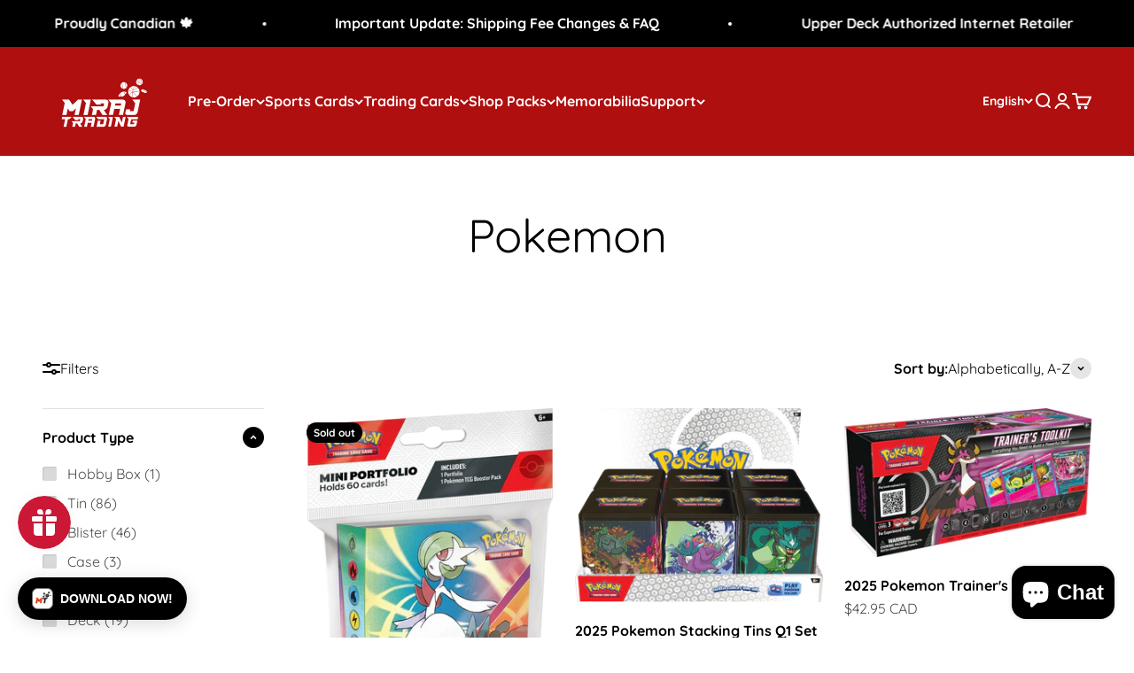

--- FILE ---
content_type: text/html; charset=utf-8
request_url: https://www.mirajtrading.com/collections/vendors?page=2&q=Pokemon
body_size: 65718
content:
<!doctype html>

<html lang="en" dir="ltr">
  <head>
<!-- Start of Booster Apps Seo-0.1-->
<title>Pokemon | Miraj Trading</title><meta name="google-site-verification" content="c8ihHrtYaj8-nDSjrKM4sdE2OaUw45vWq4K4kOC9y14" />
<meta name="description" content="" /><script async crossorigin fetchpriority="high" src="/cdn/shopifycloud/importmap-polyfill/es-modules-shim.2.4.0.js"></script>
<script type="application/ld+json">
  {
    "@context": "https://schema.org",
    "@type": "WebSite",
    "name": "Miraj Trading",
    "url": "https://www.mirajtrading.com",
    "potentialAction": {
      "@type": "SearchAction",
      "query-input": "required name=query",
      "target": "https://www.mirajtrading.com/search?q={query}"
    }
  }
</script>
<!-- end of Booster Apps SEO -->

    <meta name="google-site-verification" content="c8ihHrtYaj8-nDSjrKM4sdE2OaUw45vWq4K4kOC9y14" />
    <meta name="google-site-verification" content="oRhzmSGRzbUQyWsqyqF1JEN-naQzEdJ_QfIUdT_sysY" />
    <meta name="google-site-verification: googlee312ad2e824c236d.html">
    <meta charset="utf-8">
    <meta name="viewport" content="width=device-width, initial-scale=1.0, height=device-height, minimum-scale=1.0, maximum-scale=1.0">
    <meta name="theme-color" content="#af0f0f">

    
<link rel="canonical" href="https://www.mirajtrading.com/collections/vendors?page=2&q=pokemon"><link rel="shortcut icon" href="//www.mirajtrading.com/cdn/shop/files/Favicon_1.png?v=1701294396&width=96">
      <link rel="apple-touch-icon" href="//www.mirajtrading.com/cdn/shop/files/Favicon_1.png?v=1701294396&width=180"><link rel="preconnect" href="https://cdn.shopify.com">
    <link rel="preconnect" href="https://fonts.shopifycdn.com" crossorigin>
    <link rel="dns-prefetch" href="https://productreviews.shopifycdn.com"><link rel="preload" href="//www.mirajtrading.com/cdn/fonts/jost/jost_n5.7c8497861ffd15f4e1284cd221f14658b0e95d61.woff2" as="font" type="font/woff2" crossorigin><link rel="preload" href="//www.mirajtrading.com/cdn/fonts/quicksand/quicksand_n4.bf8322a9d1da765aa396ad7b6eeb81930a6214de.woff2" as="font" type="font/woff2" crossorigin><meta property="og:type" content="website">
  <meta property="og:title" content="Pokemon"><meta property="og:image" content="http://www.mirajtrading.com/cdn/shop/files/Profile_Pictures-03.jpg?v=1676659054&width=2048">
  <meta property="og:image:secure_url" content="https://www.mirajtrading.com/cdn/shop/files/Profile_Pictures-03.jpg?v=1676659054&width=2048">
  <meta property="og:image:width" content="2250">
  <meta property="og:image:height" content="2250"><meta property="og:url" content="https://www.mirajtrading.com/collections/vendors?page=2&q=pokemon">
<meta property="og:site_name" content="Miraj Trading"><meta name="twitter:card" content="summary"><meta name="twitter:title" content="Pokemon">
  <meta name="twitter:description" content=""><meta name="twitter:image" content="https://www.mirajtrading.com/cdn/shop/files/Profile_Pictures-03.jpg?crop=center&height=1200&v=1676659054&width=1200">
  <meta name="twitter:image:alt" content=""><script type="application/ld+json">
  {
    "@context": "https://schema.org",
    "@type": "BreadcrumbList",
    "itemListElement": [{
        "@type": "ListItem",
        "position": 1,
        "name": "Home",
        "item": "https://www.mirajtrading.com"
      },{
            "@type": "ListItem",
            "position": 2,
            "name": "Pokemon",
            "item": "https://www.mirajtrading.com/collections/vendors?q=Pokemon"
          }]
  }
</script><style>/* Typography (heading) */
  @font-face {
  font-family: Jost;
  font-weight: 500;
  font-style: normal;
  font-display: fallback;
  src: url("//www.mirajtrading.com/cdn/fonts/jost/jost_n5.7c8497861ffd15f4e1284cd221f14658b0e95d61.woff2") format("woff2"),
       url("//www.mirajtrading.com/cdn/fonts/jost/jost_n5.fb6a06896db583cc2df5ba1b30d9c04383119dd9.woff") format("woff");
}

@font-face {
  font-family: Jost;
  font-weight: 500;
  font-style: italic;
  font-display: fallback;
  src: url("//www.mirajtrading.com/cdn/fonts/jost/jost_i5.a6c7dbde35f2b89f8461eacda9350127566e5d51.woff2") format("woff2"),
       url("//www.mirajtrading.com/cdn/fonts/jost/jost_i5.2b58baee736487eede6bcdb523ca85eea2418357.woff") format("woff");
}

/* Typography (body) */
  @font-face {
  font-family: Quicksand;
  font-weight: 400;
  font-style: normal;
  font-display: fallback;
  src: url("//www.mirajtrading.com/cdn/fonts/quicksand/quicksand_n4.bf8322a9d1da765aa396ad7b6eeb81930a6214de.woff2") format("woff2"),
       url("//www.mirajtrading.com/cdn/fonts/quicksand/quicksand_n4.fa4cbd232d3483059e72b11f7239959a64c98426.woff") format("woff");
}

@font-face {
  font-family: Quicksand;
  font-weight: 700;
  font-style: normal;
  font-display: fallback;
  src: url("//www.mirajtrading.com/cdn/fonts/quicksand/quicksand_n7.d375fe11182475f82f7bb6306a0a0e4018995610.woff2") format("woff2"),
       url("//www.mirajtrading.com/cdn/fonts/quicksand/quicksand_n7.8ac2ae2fc4b90ef79aaa7aedb927d39f9f9aa3f4.woff") format("woff");
}

:root {
    /**
     * ---------------------------------------------------------------------
     * SPACING VARIABLES
     *
     * We are using a spacing inspired from frameworks like Tailwind CSS.
     * ---------------------------------------------------------------------
     */
    --spacing-0-5: 0.125rem; /* 2px */
    --spacing-1: 0.25rem; /* 4px */
    --spacing-1-5: 0.375rem; /* 6px */
    --spacing-2: 0.5rem; /* 8px */
    --spacing-2-5: 0.625rem; /* 10px */
    --spacing-3: 0.75rem; /* 12px */
    --spacing-3-5: 0.875rem; /* 14px */
    --spacing-4: 1rem; /* 16px */
    --spacing-4-5: 1.125rem; /* 18px */
    --spacing-5: 1.25rem; /* 20px */
    --spacing-5-5: 1.375rem; /* 22px */
    --spacing-6: 1.5rem; /* 24px */
    --spacing-6-5: 1.625rem; /* 26px */
    --spacing-7: 1.75rem; /* 28px */
    --spacing-7-5: 1.875rem; /* 30px */
    --spacing-8: 2rem; /* 32px */
    --spacing-8-5: 2.125rem; /* 34px */
    --spacing-9: 2.25rem; /* 36px */
    --spacing-9-5: 2.375rem; /* 38px */
    --spacing-10: 2.5rem; /* 40px */
    --spacing-11: 2.75rem; /* 44px */
    --spacing-12: 3rem; /* 48px */
    --spacing-14: 3.5rem; /* 56px */
    --spacing-16: 4rem; /* 64px */
    --spacing-18: 4.5rem; /* 72px */
    --spacing-20: 5rem; /* 80px */
    --spacing-24: 6rem; /* 96px */
    --spacing-28: 7rem; /* 112px */
    --spacing-32: 8rem; /* 128px */
    --spacing-36: 9rem; /* 144px */
    --spacing-40: 10rem; /* 160px */
    --spacing-44: 11rem; /* 176px */
    --spacing-48: 12rem; /* 192px */
    --spacing-52: 13rem; /* 208px */
    --spacing-56: 14rem; /* 224px */
    --spacing-60: 15rem; /* 240px */
    --spacing-64: 16rem; /* 256px */
    --spacing-72: 18rem; /* 288px */
    --spacing-80: 20rem; /* 320px */
    --spacing-96: 24rem; /* 384px */

    /* Container */
    --container-max-width: 1500px;
    --container-narrow-max-width: 1250px;
    --container-gutter: var(--spacing-5);
    --section-outer-spacing-block: var(--spacing-8);
    --section-inner-max-spacing-block: var(--spacing-8);
    --section-inner-spacing-inline: var(--container-gutter);
    --section-stack-spacing-block: var(--spacing-8);

    /* Grid gutter */
    --grid-gutter: var(--spacing-5);

    /* Product list settings */
    --product-list-row-gap: var(--spacing-8);
    --product-list-column-gap: var(--grid-gutter);

    /* Form settings */
    --input-gap: var(--spacing-2);
    --input-height: 2.625rem;
    --input-padding-inline: var(--spacing-4);

    /* Other sizes */
    --sticky-area-height: calc(var(--sticky-announcement-bar-enabled, 0) * var(--announcement-bar-height, 0px) + var(--sticky-header-enabled, 0) * var(--header-height, 0px));

    /* RTL support */
    --transform-logical-flip: 1;
    --transform-origin-start: left;
    --transform-origin-end: right;

    /**
     * ---------------------------------------------------------------------
     * TYPOGRAPHY
     * ---------------------------------------------------------------------
     */

    /* Font properties */
    --heading-font-family: Jost, sans-serif;
    --heading-font-weight: 500;
    --heading-font-style: normal;
    --heading-text-transform: normal;
    --heading-letter-spacing: -0.02em;
    --text-font-family: Quicksand, sans-serif;
    --text-font-weight: 400;
    --text-font-style: normal;
    --text-letter-spacing: 0.0em;

    /* Font sizes */
    --text-h0: 2.5rem;
    --text-h1: 1.75rem;
    --text-h2: 1.5rem;
    --text-h3: 1.375rem;
    --text-h4: 1.125rem;
    --text-h5: 1.125rem;
    --text-h6: 1rem;
    --text-xs: 0.6875rem;
    --text-sm: 0.75rem;
    --text-base: 0.875rem;
    --text-lg: 1.125rem;

    /**
     * ---------------------------------------------------------------------
     * COLORS
     * ---------------------------------------------------------------------
     */

    /* Color settings */--accent: 25 33 104;
    --text-primary: 0 0 0;
    --background-primary: 255 255 255;
    --dialog-background: 255 255 255;
    --border-color: var(--text-color, var(--text-primary)) / 0.12;

    /* Button colors */
    --button-background-primary: 25 33 104;
    --button-text-primary: 255 255 255;
    --button-background-secondary: 255 255 255;
    --button-text-secondary: 0 0 0;

    /* Status colors */
    --success-background: 224 244 232;
    --success-text: 0 163 65;
    --warning-background: 255 246 233;
    --warning-text: 255 183 74;
    --error-background: 254 231 231;
    --error-text: 248 58 58;

    /* Product colors */
    --on-sale-text: 128 60 238;
    --on-sale-badge-background: 128 60 238;
    --on-sale-badge-text: 255 255 255;
    --sold-out-badge-background: 0 0 0;
    --sold-out-badge-text: 255 255 255;
    --primary-badge-background: 128 60 238;
    --primary-badge-text: 255 255 255;
    --star-color: 255 183 74;
    --product-card-background: 255 255 255;
    --product-card-text: 0 0 0;

    /* Header colors */
    --header-background: 175 15 15;
    --header-text: 255 255 255;

    /* Footer colors */
    --footer-background: 0 0 0;
    --footer-text: 255 255 255;

    /* Rounded variables (used for border radius) */
    --rounded-xs: 0.25rem;
    --rounded-sm: 0.375rem;
    --rounded: 0.75rem;
    --rounded-lg: 1.5rem;
    --rounded-full: 9999px;

    --rounded-button: 3.75rem;
    --rounded-input: 0.5rem;

    /* Box shadow */
    --shadow-sm: 0 2px 8px rgb(var(--text-primary) / 0.1);
    --shadow: 0 5px 15px rgb(var(--text-primary) / 0.1);
    --shadow-md: 0 5px 30px rgb(var(--text-primary) / 0.1);
    --shadow-block: 0px 18px 50px rgb(var(--text-primary) / 0.1);

    /**
     * ---------------------------------------------------------------------
     * OTHER
     * ---------------------------------------------------------------------
     */

    --stagger-products-reveal-opacity: 0;
    --cursor-close-svg-url: url(//www.mirajtrading.com/cdn/shop/t/72/assets/cursor-close.svg?v=147174565022153725511758123312);
    --cursor-zoom-in-svg-url: url(//www.mirajtrading.com/cdn/shop/t/72/assets/cursor-zoom-in.svg?v=154953035094101115921758123312);
    --cursor-zoom-out-svg-url: url(//www.mirajtrading.com/cdn/shop/t/72/assets/cursor-zoom-out.svg?v=16155520337305705181758123312);
    --checkmark-svg-url: url(//www.mirajtrading.com/cdn/shop/t/72/assets/checkmark.svg?v=77552481021870063511758123312);
  }

  [dir="rtl"]:root {
    /* RTL support */
    --transform-logical-flip: -1;
    --transform-origin-start: right;
    --transform-origin-end: left;
  }

  @media screen and (min-width: 700px) {
    :root {
      /* Typography (font size) */
      --text-h0: 3.25rem;
      --text-h1: 2.25rem;
      --text-h2: 1.75rem;
      --text-h3: 1.625rem;
      --text-h4: 1.25rem;
      --text-h5: 1.25rem;
      --text-h6: 1.125rem;

      --text-xs: 0.75rem;
      --text-sm: 0.875rem;
      --text-base: 1.0rem;
      --text-lg: 1.25rem;

      /* Spacing */
      --container-gutter: 2rem;
      --section-outer-spacing-block: var(--spacing-12);
      --section-inner-max-spacing-block: var(--spacing-10);
      --section-inner-spacing-inline: var(--spacing-10);
      --section-stack-spacing-block: var(--spacing-10);

      /* Grid gutter */
      --grid-gutter: var(--spacing-6);

      /* Product list settings */
      --product-list-row-gap: var(--spacing-12);

      /* Form settings */
      --input-gap: 1rem;
      --input-height: 3.125rem;
      --input-padding-inline: var(--spacing-5);
    }
  }

  @media screen and (min-width: 1000px) {
    :root {
      /* Spacing settings */
      --container-gutter: var(--spacing-12);
      --section-outer-spacing-block: var(--spacing-14);
      --section-inner-max-spacing-block: var(--spacing-12);
      --section-inner-spacing-inline: var(--spacing-12);
      --section-stack-spacing-block: var(--spacing-10);
    }
  }

  @media screen and (min-width: 1150px) {
    :root {
      /* Spacing settings */
      --container-gutter: var(--spacing-12);
      --section-outer-spacing-block: var(--spacing-14);
      --section-inner-max-spacing-block: var(--spacing-12);
      --section-inner-spacing-inline: var(--spacing-12);
      --section-stack-spacing-block: var(--spacing-12);
    }
  }

  @media screen and (min-width: 1400px) {
    :root {
      /* Typography (font size) */
      --text-h0: 4rem;
      --text-h1: 3rem;
      --text-h2: 2.5rem;
      --text-h3: 1.75rem;
      --text-h4: 1.5rem;
      --text-h5: 1.25rem;
      --text-h6: 1.25rem;

      --section-outer-spacing-block: var(--spacing-16);
      --section-inner-max-spacing-block: var(--spacing-14);
      --section-inner-spacing-inline: var(--spacing-14);
    }
  }

  @media screen and (min-width: 1600px) {
    :root {
      --section-outer-spacing-block: var(--spacing-16);
      --section-inner-max-spacing-block: var(--spacing-16);
      --section-inner-spacing-inline: var(--spacing-16);
    }
  }

  /**
   * ---------------------------------------------------------------------
   * LIQUID DEPENDANT CSS
   *
   * Our main CSS is Liquid free, but some very specific features depend on
   * theme settings, so we have them here
   * ---------------------------------------------------------------------
   */@media screen and (pointer: fine) {
        .button:not([disabled]):hover, .btn:not([disabled]):hover, .shopify-payment-button__button--unbranded:not([disabled]):hover {
          --button-background-opacity: 0.85;
        }

        .button--subdued:not([disabled]):hover {
          --button-background: var(--text-color) / .05 !important;
        }
      }</style><script>
  // This allows to expose several variables to the global scope, to be used in scripts
  window.themeVariables = {
    settings: {
      showPageTransition: null,
      staggerProductsApparition: true,
      reduceDrawerAnimation: false,
      reduceMenuAnimation: false,
      headingApparition: "split_fade",
      pageType: "collection",
      moneyFormat: "${{amount}}",
      moneyWithCurrencyFormat: "${{amount}} CAD",
      currencyCodeEnabled: true,
      cartType: "popover",
      showDiscount: true,
      discountMode: "saving",
      pageBackground: "#ffffff",
      textColor: "#000000"
    },

    strings: {
      accessibilityClose: "Close",
      accessibilityNext: "Next",
      accessibilityPrevious: "Previous",
      closeGallery: "Close gallery",
      zoomGallery: "Zoom",
      errorGallery: "Image cannot be loaded",
      searchNoResults: "No results could be found.",
      addOrderNote: "Add order note",
      editOrderNote: "Edit order note",
      shippingEstimatorNoResults: "Sorry, we do not ship to your address.",
      shippingEstimatorOneResult: "There is one shipping rate for your address:",
      shippingEstimatorMultipleResults: "There are several shipping rates for your address:",
      shippingEstimatorError: "One or more error occurred while retrieving shipping rates:"
    },

    breakpoints: {
      'sm': 'screen and (min-width: 700px)',
      'md': 'screen and (min-width: 1000px)',
      'lg': 'screen and (min-width: 1150px)',
      'xl': 'screen and (min-width: 1400px)',

      'sm-max': 'screen and (max-width: 699px)',
      'md-max': 'screen and (max-width: 999px)',
      'lg-max': 'screen and (max-width: 1149px)',
      'xl-max': 'screen and (max-width: 1399px)'
    }
  };

  // For detecting native share
  document.documentElement.classList.add(`native-share--${navigator.share ? 'enabled' : 'disabled'}`);</script><script>
      if (!(HTMLScriptElement.supports && HTMLScriptElement.supports('importmap'))) {
        const importMapPolyfill = document.createElement('script');
        importMapPolyfill.async = true;
        importMapPolyfill.src = "//www.mirajtrading.com/cdn/shop/t/72/assets/es-module-shims.min.js?v=140375185335194536761758123288";

        document.head.appendChild(importMapPolyfill);
      }
    </script>

    <script type="importmap">{
        "imports": {
          "vendor": "//www.mirajtrading.com/cdn/shop/t/72/assets/vendor.min.js?v=87984156289740595151758123290",
          "theme": "//www.mirajtrading.com/cdn/shop/t/72/assets/theme.js?v=22440545759440676931758123289",
          "photoswipe": "//www.mirajtrading.com/cdn/shop/t/72/assets/photoswipe.min.js?v=13374349288281597431758123288"
        }
      }
    </script>

    <script type="module" src="//www.mirajtrading.com/cdn/shop/t/72/assets/vendor.min.js?v=87984156289740595151758123290"></script>
    <script type="module" src="//www.mirajtrading.com/cdn/shop/t/72/assets/theme.js?v=22440545759440676931758123289"></script>

    <script>window.performance && window.performance.mark && window.performance.mark('shopify.content_for_header.start');</script><meta name="google-site-verification" content="poTkwvyBW8zmOxbi8WNfOvNcIxTviTkB7ELud2gsil0">
<meta name="google-site-verification" content="eBSGEOs0btctGmavJzREMjzBjHTYr9brlLQercjcWxg">
<meta name="google-site-verification" content="mbaMB9KNgIvdFUdhkAL06CmIu_R6jFkPT0gQMmjA0o8">
<meta name="google-site-verification" content="lNphKYarBq_ED351kUAIABFP1yZhsmaYC_mCDF6Oob0">
<meta id="shopify-digital-wallet" name="shopify-digital-wallet" content="/7086309446/digital_wallets/dialog">
<meta name="shopify-checkout-api-token" content="51d067d58bbfcdbd387c56c281a76bde">
<meta id="in-context-paypal-metadata" data-shop-id="7086309446" data-venmo-supported="false" data-environment="production" data-locale="en_US" data-paypal-v4="true" data-currency="CAD">
<link rel="alternate" hreflang="x-default" href="https://www.mirajtrading.com/collections/vendors?page=2&amp;q=Pokemon">
<link rel="alternate" hreflang="en" href="https://www.mirajtrading.com/collections/vendors?page=2&amp;q=Pokemon">
<link rel="alternate" hreflang="fr" href="https://www.mirajtrading.com/fr/collections/vendors?page=2&amp;q=Pokemon">
<link rel="alternate" hreflang="en-US" href="https://www.mirajtrading.com/en-us/collections/vendors?page=2&amp;q=Pokemon">
<script async="async" src="/checkouts/internal/preloads.js?locale=en-CA"></script>
<link rel="preconnect" href="https://shop.app" crossorigin="anonymous">
<script async="async" src="https://shop.app/checkouts/internal/preloads.js?locale=en-CA&shop_id=7086309446" crossorigin="anonymous"></script>
<script id="shopify-features" type="application/json">{"accessToken":"51d067d58bbfcdbd387c56c281a76bde","betas":["rich-media-storefront-analytics"],"domain":"www.mirajtrading.com","predictiveSearch":true,"shopId":7086309446,"locale":"en"}</script>
<script>var Shopify = Shopify || {};
Shopify.shop = "quecan-distribution-inc.myshopify.com";
Shopify.locale = "en";
Shopify.currency = {"active":"CAD","rate":"1.0"};
Shopify.country = "CA";
Shopify.theme = {"name":"Oct '24 - Optimized","id":154615578874,"schema_name":"Impact","schema_version":"6.3.0","theme_store_id":1190,"role":"main"};
Shopify.theme.handle = "null";
Shopify.theme.style = {"id":null,"handle":null};
Shopify.cdnHost = "www.mirajtrading.com/cdn";
Shopify.routes = Shopify.routes || {};
Shopify.routes.root = "/";</script>
<script type="module">!function(o){(o.Shopify=o.Shopify||{}).modules=!0}(window);</script>
<script>!function(o){function n(){var o=[];function n(){o.push(Array.prototype.slice.apply(arguments))}return n.q=o,n}var t=o.Shopify=o.Shopify||{};t.loadFeatures=n(),t.autoloadFeatures=n()}(window);</script>
<script>
  window.ShopifyPay = window.ShopifyPay || {};
  window.ShopifyPay.apiHost = "shop.app\/pay";
  window.ShopifyPay.redirectState = null;
</script>
<script id="shop-js-analytics" type="application/json">{"pageType":"collection"}</script>
<script defer="defer" async type="module" src="//www.mirajtrading.com/cdn/shopifycloud/shop-js/modules/v2/client.init-shop-cart-sync_C5BV16lS.en.esm.js"></script>
<script defer="defer" async type="module" src="//www.mirajtrading.com/cdn/shopifycloud/shop-js/modules/v2/chunk.common_CygWptCX.esm.js"></script>
<script type="module">
  await import("//www.mirajtrading.com/cdn/shopifycloud/shop-js/modules/v2/client.init-shop-cart-sync_C5BV16lS.en.esm.js");
await import("//www.mirajtrading.com/cdn/shopifycloud/shop-js/modules/v2/chunk.common_CygWptCX.esm.js");

  window.Shopify.SignInWithShop?.initShopCartSync?.({"fedCMEnabled":true,"windoidEnabled":true});

</script>
<script>
  window.Shopify = window.Shopify || {};
  if (!window.Shopify.featureAssets) window.Shopify.featureAssets = {};
  window.Shopify.featureAssets['shop-js'] = {"shop-cart-sync":["modules/v2/client.shop-cart-sync_ZFArdW7E.en.esm.js","modules/v2/chunk.common_CygWptCX.esm.js"],"init-fed-cm":["modules/v2/client.init-fed-cm_CmiC4vf6.en.esm.js","modules/v2/chunk.common_CygWptCX.esm.js"],"shop-button":["modules/v2/client.shop-button_tlx5R9nI.en.esm.js","modules/v2/chunk.common_CygWptCX.esm.js"],"shop-cash-offers":["modules/v2/client.shop-cash-offers_DOA2yAJr.en.esm.js","modules/v2/chunk.common_CygWptCX.esm.js","modules/v2/chunk.modal_D71HUcav.esm.js"],"init-windoid":["modules/v2/client.init-windoid_sURxWdc1.en.esm.js","modules/v2/chunk.common_CygWptCX.esm.js"],"shop-toast-manager":["modules/v2/client.shop-toast-manager_ClPi3nE9.en.esm.js","modules/v2/chunk.common_CygWptCX.esm.js"],"init-shop-email-lookup-coordinator":["modules/v2/client.init-shop-email-lookup-coordinator_B8hsDcYM.en.esm.js","modules/v2/chunk.common_CygWptCX.esm.js"],"init-shop-cart-sync":["modules/v2/client.init-shop-cart-sync_C5BV16lS.en.esm.js","modules/v2/chunk.common_CygWptCX.esm.js"],"avatar":["modules/v2/client.avatar_BTnouDA3.en.esm.js"],"pay-button":["modules/v2/client.pay-button_FdsNuTd3.en.esm.js","modules/v2/chunk.common_CygWptCX.esm.js"],"init-customer-accounts":["modules/v2/client.init-customer-accounts_DxDtT_ad.en.esm.js","modules/v2/client.shop-login-button_C5VAVYt1.en.esm.js","modules/v2/chunk.common_CygWptCX.esm.js","modules/v2/chunk.modal_D71HUcav.esm.js"],"init-shop-for-new-customer-accounts":["modules/v2/client.init-shop-for-new-customer-accounts_ChsxoAhi.en.esm.js","modules/v2/client.shop-login-button_C5VAVYt1.en.esm.js","modules/v2/chunk.common_CygWptCX.esm.js","modules/v2/chunk.modal_D71HUcav.esm.js"],"shop-login-button":["modules/v2/client.shop-login-button_C5VAVYt1.en.esm.js","modules/v2/chunk.common_CygWptCX.esm.js","modules/v2/chunk.modal_D71HUcav.esm.js"],"init-customer-accounts-sign-up":["modules/v2/client.init-customer-accounts-sign-up_CPSyQ0Tj.en.esm.js","modules/v2/client.shop-login-button_C5VAVYt1.en.esm.js","modules/v2/chunk.common_CygWptCX.esm.js","modules/v2/chunk.modal_D71HUcav.esm.js"],"shop-follow-button":["modules/v2/client.shop-follow-button_Cva4Ekp9.en.esm.js","modules/v2/chunk.common_CygWptCX.esm.js","modules/v2/chunk.modal_D71HUcav.esm.js"],"checkout-modal":["modules/v2/client.checkout-modal_BPM8l0SH.en.esm.js","modules/v2/chunk.common_CygWptCX.esm.js","modules/v2/chunk.modal_D71HUcav.esm.js"],"lead-capture":["modules/v2/client.lead-capture_Bi8yE_yS.en.esm.js","modules/v2/chunk.common_CygWptCX.esm.js","modules/v2/chunk.modal_D71HUcav.esm.js"],"shop-login":["modules/v2/client.shop-login_D6lNrXab.en.esm.js","modules/v2/chunk.common_CygWptCX.esm.js","modules/v2/chunk.modal_D71HUcav.esm.js"],"payment-terms":["modules/v2/client.payment-terms_CZxnsJam.en.esm.js","modules/v2/chunk.common_CygWptCX.esm.js","modules/v2/chunk.modal_D71HUcav.esm.js"]};
</script>
<script>(function() {
  var isLoaded = false;
  function asyncLoad() {
    if (isLoaded) return;
    isLoaded = true;
    var urls = ["https:\/\/cdn-app.cart-bot.net\/public\/js\/append.js?shop=quecan-distribution-inc.myshopify.com","https:\/\/cdn.nfcube.com\/instafeed-1bc4a49cae70d845095bf88d73418717.js?shop=quecan-distribution-inc.myshopify.com"];
    for (var i = 0; i < urls.length; i++) {
      var s = document.createElement('script');
      s.type = 'text/javascript';
      s.async = true;
      s.src = urls[i];
      var x = document.getElementsByTagName('script')[0];
      x.parentNode.insertBefore(s, x);
    }
  };
  if(window.attachEvent) {
    window.attachEvent('onload', asyncLoad);
  } else {
    window.addEventListener('load', asyncLoad, false);
  }
})();</script>
<script id="__st">var __st={"a":7086309446,"offset":-18000,"reqid":"c00f574f-5c93-4a22-ac49-1c03fbd3a004-1768761662","pageurl":"www.mirajtrading.com\/collections\/vendors?page=2\u0026q=Pokemon","u":"e9c3dd79be77","p":"vendors"};</script>
<script>window.ShopifyPaypalV4VisibilityTracking = true;</script>
<script id="captcha-bootstrap">!function(){'use strict';const t='contact',e='account',n='new_comment',o=[[t,t],['blogs',n],['comments',n],[t,'customer']],c=[[e,'customer_login'],[e,'guest_login'],[e,'recover_customer_password'],[e,'create_customer']],r=t=>t.map((([t,e])=>`form[action*='/${t}']:not([data-nocaptcha='true']) input[name='form_type'][value='${e}']`)).join(','),a=t=>()=>t?[...document.querySelectorAll(t)].map((t=>t.form)):[];function s(){const t=[...o],e=r(t);return a(e)}const i='password',u='form_key',d=['recaptcha-v3-token','g-recaptcha-response','h-captcha-response',i],f=()=>{try{return window.sessionStorage}catch{return}},m='__shopify_v',_=t=>t.elements[u];function p(t,e,n=!1){try{const o=window.sessionStorage,c=JSON.parse(o.getItem(e)),{data:r}=function(t){const{data:e,action:n}=t;return t[m]||n?{data:e,action:n}:{data:t,action:n}}(c);for(const[e,n]of Object.entries(r))t.elements[e]&&(t.elements[e].value=n);n&&o.removeItem(e)}catch(o){console.error('form repopulation failed',{error:o})}}const l='form_type',E='cptcha';function T(t){t.dataset[E]=!0}const w=window,h=w.document,L='Shopify',v='ce_forms',y='captcha';let A=!1;((t,e)=>{const n=(g='f06e6c50-85a8-45c8-87d0-21a2b65856fe',I='https://cdn.shopify.com/shopifycloud/storefront-forms-hcaptcha/ce_storefront_forms_captcha_hcaptcha.v1.5.2.iife.js',D={infoText:'Protected by hCaptcha',privacyText:'Privacy',termsText:'Terms'},(t,e,n)=>{const o=w[L][v],c=o.bindForm;if(c)return c(t,g,e,D).then(n);var r;o.q.push([[t,g,e,D],n]),r=I,A||(h.body.append(Object.assign(h.createElement('script'),{id:'captcha-provider',async:!0,src:r})),A=!0)});var g,I,D;w[L]=w[L]||{},w[L][v]=w[L][v]||{},w[L][v].q=[],w[L][y]=w[L][y]||{},w[L][y].protect=function(t,e){n(t,void 0,e),T(t)},Object.freeze(w[L][y]),function(t,e,n,w,h,L){const[v,y,A,g]=function(t,e,n){const i=e?o:[],u=t?c:[],d=[...i,...u],f=r(d),m=r(i),_=r(d.filter((([t,e])=>n.includes(e))));return[a(f),a(m),a(_),s()]}(w,h,L),I=t=>{const e=t.target;return e instanceof HTMLFormElement?e:e&&e.form},D=t=>v().includes(t);t.addEventListener('submit',(t=>{const e=I(t);if(!e)return;const n=D(e)&&!e.dataset.hcaptchaBound&&!e.dataset.recaptchaBound,o=_(e),c=g().includes(e)&&(!o||!o.value);(n||c)&&t.preventDefault(),c&&!n&&(function(t){try{if(!f())return;!function(t){const e=f();if(!e)return;const n=_(t);if(!n)return;const o=n.value;o&&e.removeItem(o)}(t);const e=Array.from(Array(32),(()=>Math.random().toString(36)[2])).join('');!function(t,e){_(t)||t.append(Object.assign(document.createElement('input'),{type:'hidden',name:u})),t.elements[u].value=e}(t,e),function(t,e){const n=f();if(!n)return;const o=[...t.querySelectorAll(`input[type='${i}']`)].map((({name:t})=>t)),c=[...d,...o],r={};for(const[a,s]of new FormData(t).entries())c.includes(a)||(r[a]=s);n.setItem(e,JSON.stringify({[m]:1,action:t.action,data:r}))}(t,e)}catch(e){console.error('failed to persist form',e)}}(e),e.submit())}));const S=(t,e)=>{t&&!t.dataset[E]&&(n(t,e.some((e=>e===t))),T(t))};for(const o of['focusin','change'])t.addEventListener(o,(t=>{const e=I(t);D(e)&&S(e,y())}));const B=e.get('form_key'),M=e.get(l),P=B&&M;t.addEventListener('DOMContentLoaded',(()=>{const t=y();if(P)for(const e of t)e.elements[l].value===M&&p(e,B);[...new Set([...A(),...v().filter((t=>'true'===t.dataset.shopifyCaptcha))])].forEach((e=>S(e,t)))}))}(h,new URLSearchParams(w.location.search),n,t,e,['guest_login'])})(!0,!0)}();</script>
<script integrity="sha256-4kQ18oKyAcykRKYeNunJcIwy7WH5gtpwJnB7kiuLZ1E=" data-source-attribution="shopify.loadfeatures" defer="defer" src="//www.mirajtrading.com/cdn/shopifycloud/storefront/assets/storefront/load_feature-a0a9edcb.js" crossorigin="anonymous"></script>
<script crossorigin="anonymous" defer="defer" src="//www.mirajtrading.com/cdn/shopifycloud/storefront/assets/shopify_pay/storefront-65b4c6d7.js?v=20250812"></script>
<script data-source-attribution="shopify.dynamic_checkout.dynamic.init">var Shopify=Shopify||{};Shopify.PaymentButton=Shopify.PaymentButton||{isStorefrontPortableWallets:!0,init:function(){window.Shopify.PaymentButton.init=function(){};var t=document.createElement("script");t.src="https://www.mirajtrading.com/cdn/shopifycloud/portable-wallets/latest/portable-wallets.en.js",t.type="module",document.head.appendChild(t)}};
</script>
<script data-source-attribution="shopify.dynamic_checkout.buyer_consent">
  function portableWalletsHideBuyerConsent(e){var t=document.getElementById("shopify-buyer-consent"),n=document.getElementById("shopify-subscription-policy-button");t&&n&&(t.classList.add("hidden"),t.setAttribute("aria-hidden","true"),n.removeEventListener("click",e))}function portableWalletsShowBuyerConsent(e){var t=document.getElementById("shopify-buyer-consent"),n=document.getElementById("shopify-subscription-policy-button");t&&n&&(t.classList.remove("hidden"),t.removeAttribute("aria-hidden"),n.addEventListener("click",e))}window.Shopify?.PaymentButton&&(window.Shopify.PaymentButton.hideBuyerConsent=portableWalletsHideBuyerConsent,window.Shopify.PaymentButton.showBuyerConsent=portableWalletsShowBuyerConsent);
</script>
<script data-source-attribution="shopify.dynamic_checkout.cart.bootstrap">document.addEventListener("DOMContentLoaded",(function(){function t(){return document.querySelector("shopify-accelerated-checkout-cart, shopify-accelerated-checkout")}if(t())Shopify.PaymentButton.init();else{new MutationObserver((function(e,n){t()&&(Shopify.PaymentButton.init(),n.disconnect())})).observe(document.body,{childList:!0,subtree:!0})}}));
</script>
<script id='scb4127' type='text/javascript' async='' src='https://www.mirajtrading.com/cdn/shopifycloud/privacy-banner/storefront-banner.js'></script><link id="shopify-accelerated-checkout-styles" rel="stylesheet" media="screen" href="https://www.mirajtrading.com/cdn/shopifycloud/portable-wallets/latest/accelerated-checkout-backwards-compat.css" crossorigin="anonymous">
<style id="shopify-accelerated-checkout-cart">
        #shopify-buyer-consent {
  margin-top: 1em;
  display: inline-block;
  width: 100%;
}

#shopify-buyer-consent.hidden {
  display: none;
}

#shopify-subscription-policy-button {
  background: none;
  border: none;
  padding: 0;
  text-decoration: underline;
  font-size: inherit;
  cursor: pointer;
}

#shopify-subscription-policy-button::before {
  box-shadow: none;
}

      </style>

<script>window.performance && window.performance.mark && window.performance.mark('shopify.content_for_header.end');</script>
<link href="//www.mirajtrading.com/cdn/shop/t/72/assets/theme.css?v=173325318845664021621758123289" rel="stylesheet" type="text/css" media="all" /><script src="https://apis.google.com/js/platform.js?onload=renderOptIn" async defer></script>

<script>
  window.renderOptIn = function() {
    window.gapi.load('surveyoptin', function() {
      window.gapi.surveyoptin.render(
        {
          // REQUIRED FIELDS
          "merchant_id": 396313191,
          "order_id": "ORDER_ID",
          "email": "CUSTOMER_EMAIL",
          "delivery_country": "COUNTRY_CODE",
          "estimated_delivery_date": "YYYY-MM-DD",

          // OPTIONAL FIELDS
          "products": [{"gtin":"GTIN1"}, {"gtin":"GTIN2"}]
        });
    });
  }
</script>

    <script>
  var ahrefs_analytics_script = document.createElement('script');
  ahrefs_analytics_script.async = true;
  ahrefs_analytics_script.src = 'https://analytics.ahrefs.com/analytics.js';
  ahrefs_analytics_script.setAttribute('data-key', 'ei6AKmha702kenjDsJ1yVg');
  document.getElementsByTagName('head')[0].appendChild(ahrefs_analytics_script);
</script>
  
  <!-- BEGIN app block: shopify://apps/cartbot/blocks/cartbot-script-append/f7a44e3b-3901-4412-9d5a-3db0980a9db0 --><script defer="defer">
	/**	Cartbot script loader, version number: 2.0 */
	(function(){
		var loadScript=function(a,b){var c=document.createElement("script");c.type="text/javascript",c.readyState?c.onreadystatechange=function(){("loaded"==c.readyState||"complete"==c.readyState)&&(c.onreadystatechange=null,b())}:c.onload=function(){b()},c.src=a,document.getElementsByTagName("head")[0].appendChild(c)};
		appendScriptUrl('quecan-distribution-inc.myshopify.com');

		// get script url and append timestamp of last change
		function appendScriptUrl(shop) {

			var timeStamp 			= Math.floor(Date.now() / (1000*1*1));
			var timestampUrl 		= 'https://app.cart-bot.net/public/status/shop/'+shop+'.js?'+timeStamp;
			var backupTimestampUrl 	= 'https://cdn-app.cart-bot.net/public/status/shop/'+shop+'.js?'+timeStamp;

			loadScript(timestampUrl, function() {
				// Append app script
				if (typeof giftbee_settings_updated == 'undefined') {
					giftbee_settings_updated = 'default-by-script';
				}

				var scriptUrl = "https://cdn-app.cart-bot.net/public/js/main.js?shop="+shop+"&"+giftbee_settings_updated;

				loadScript(scriptUrl, function(){});
			}, function() {
				// Failure
				loadScript(backupTimestampUrl, function() {
					// Append app script
					if (typeof giftbee_settings_updated == 'undefined') {
						giftbee_settings_updated = 'default-by-script';
					}

					var scriptUrl = "https://cdn-app.cart-bot.net/public/js/main.js?shop="+shop+"&"+giftbee_settings_updated;

					loadScript(scriptUrl, function(){});
				}, function() {});
			});
		}
	})();

	var CartBotScriptAppended = true;
</script>

<!-- END app block --><!-- BEGIN app block: shopify://apps/tapcart-mobile-app/blocks/ck_loader/604cad6b-3841-4da3-b864-b96622b4adb8 --><script id="tc-ck-loader">
  (function () {
    if (!window?.Shopify?.shop?.length) return;
    
    const shopStore = window.Shopify.shop;
    const environment = 'production'; // local, staging, production;

    const srcUrls = {
      local: 'http://localhost:3005/dist/tc-plugins.es.js', // local dev server URL defined in vite.config.js
      staging: 'https://unpkg.com/tapcart-capture-kit@staging/dist/tc-plugins.es.js',
      production: 'https://unpkg.com/tapcart-capture-kit@production/dist/tc-plugins.es.js',
    };
    const srcUrl = srcUrls[environment] || srcUrls.production;

    window['tapcartParams'] = { shopStore, environment };

    // Create a new script element with type module
    const moduleScript = document.createElement('script');
    moduleScript.type = 'module';
    moduleScript.src = srcUrl;
    document.head.appendChild(moduleScript);

    moduleScript.onerror = function () {
      console.error('Capture kit failed to load.');
    };
  })();
</script>

<!-- END app block --><!-- BEGIN app block: shopify://apps/minmaxify-order-limits/blocks/app-embed-block/3acfba32-89f3-4377-ae20-cbb9abc48475 --><script type="text/javascript" src="https://limits.minmaxify.com/quecan-distribution-inc.myshopify.com?v=139b&r=20260112180731"></script>

<!-- END app block --><script src="https://cdn.shopify.com/extensions/019bc7e9-d98c-71e0-bb25-69de9349bf29/smile-io-266/assets/smile-loader.js" type="text/javascript" defer="defer"></script>
<script src="https://cdn.shopify.com/extensions/7bc9bb47-adfa-4267-963e-cadee5096caf/inbox-1252/assets/inbox-chat-loader.js" type="text/javascript" defer="defer"></script>
<link href="https://monorail-edge.shopifysvc.com" rel="dns-prefetch">
<script>(function(){if ("sendBeacon" in navigator && "performance" in window) {try {var session_token_from_headers = performance.getEntriesByType('navigation')[0].serverTiming.find(x => x.name == '_s').description;} catch {var session_token_from_headers = undefined;}var session_cookie_matches = document.cookie.match(/_shopify_s=([^;]*)/);var session_token_from_cookie = session_cookie_matches && session_cookie_matches.length === 2 ? session_cookie_matches[1] : "";var session_token = session_token_from_headers || session_token_from_cookie || "";function handle_abandonment_event(e) {var entries = performance.getEntries().filter(function(entry) {return /monorail-edge.shopifysvc.com/.test(entry.name);});if (!window.abandonment_tracked && entries.length === 0) {window.abandonment_tracked = true;var currentMs = Date.now();var navigation_start = performance.timing.navigationStart;var payload = {shop_id: 7086309446,url: window.location.href,navigation_start,duration: currentMs - navigation_start,session_token,page_type: "collection"};window.navigator.sendBeacon("https://monorail-edge.shopifysvc.com/v1/produce", JSON.stringify({schema_id: "online_store_buyer_site_abandonment/1.1",payload: payload,metadata: {event_created_at_ms: currentMs,event_sent_at_ms: currentMs}}));}}window.addEventListener('pagehide', handle_abandonment_event);}}());</script>
<script id="web-pixels-manager-setup">(function e(e,d,r,n,o){if(void 0===o&&(o={}),!Boolean(null===(a=null===(i=window.Shopify)||void 0===i?void 0:i.analytics)||void 0===a?void 0:a.replayQueue)){var i,a;window.Shopify=window.Shopify||{};var t=window.Shopify;t.analytics=t.analytics||{};var s=t.analytics;s.replayQueue=[],s.publish=function(e,d,r){return s.replayQueue.push([e,d,r]),!0};try{self.performance.mark("wpm:start")}catch(e){}var l=function(){var e={modern:/Edge?\/(1{2}[4-9]|1[2-9]\d|[2-9]\d{2}|\d{4,})\.\d+(\.\d+|)|Firefox\/(1{2}[4-9]|1[2-9]\d|[2-9]\d{2}|\d{4,})\.\d+(\.\d+|)|Chrom(ium|e)\/(9{2}|\d{3,})\.\d+(\.\d+|)|(Maci|X1{2}).+ Version\/(15\.\d+|(1[6-9]|[2-9]\d|\d{3,})\.\d+)([,.]\d+|)( \(\w+\)|)( Mobile\/\w+|) Safari\/|Chrome.+OPR\/(9{2}|\d{3,})\.\d+\.\d+|(CPU[ +]OS|iPhone[ +]OS|CPU[ +]iPhone|CPU IPhone OS|CPU iPad OS)[ +]+(15[._]\d+|(1[6-9]|[2-9]\d|\d{3,})[._]\d+)([._]\d+|)|Android:?[ /-](13[3-9]|1[4-9]\d|[2-9]\d{2}|\d{4,})(\.\d+|)(\.\d+|)|Android.+Firefox\/(13[5-9]|1[4-9]\d|[2-9]\d{2}|\d{4,})\.\d+(\.\d+|)|Android.+Chrom(ium|e)\/(13[3-9]|1[4-9]\d|[2-9]\d{2}|\d{4,})\.\d+(\.\d+|)|SamsungBrowser\/([2-9]\d|\d{3,})\.\d+/,legacy:/Edge?\/(1[6-9]|[2-9]\d|\d{3,})\.\d+(\.\d+|)|Firefox\/(5[4-9]|[6-9]\d|\d{3,})\.\d+(\.\d+|)|Chrom(ium|e)\/(5[1-9]|[6-9]\d|\d{3,})\.\d+(\.\d+|)([\d.]+$|.*Safari\/(?![\d.]+ Edge\/[\d.]+$))|(Maci|X1{2}).+ Version\/(10\.\d+|(1[1-9]|[2-9]\d|\d{3,})\.\d+)([,.]\d+|)( \(\w+\)|)( Mobile\/\w+|) Safari\/|Chrome.+OPR\/(3[89]|[4-9]\d|\d{3,})\.\d+\.\d+|(CPU[ +]OS|iPhone[ +]OS|CPU[ +]iPhone|CPU IPhone OS|CPU iPad OS)[ +]+(10[._]\d+|(1[1-9]|[2-9]\d|\d{3,})[._]\d+)([._]\d+|)|Android:?[ /-](13[3-9]|1[4-9]\d|[2-9]\d{2}|\d{4,})(\.\d+|)(\.\d+|)|Mobile Safari.+OPR\/([89]\d|\d{3,})\.\d+\.\d+|Android.+Firefox\/(13[5-9]|1[4-9]\d|[2-9]\d{2}|\d{4,})\.\d+(\.\d+|)|Android.+Chrom(ium|e)\/(13[3-9]|1[4-9]\d|[2-9]\d{2}|\d{4,})\.\d+(\.\d+|)|Android.+(UC? ?Browser|UCWEB|U3)[ /]?(15\.([5-9]|\d{2,})|(1[6-9]|[2-9]\d|\d{3,})\.\d+)\.\d+|SamsungBrowser\/(5\.\d+|([6-9]|\d{2,})\.\d+)|Android.+MQ{2}Browser\/(14(\.(9|\d{2,})|)|(1[5-9]|[2-9]\d|\d{3,})(\.\d+|))(\.\d+|)|K[Aa][Ii]OS\/(3\.\d+|([4-9]|\d{2,})\.\d+)(\.\d+|)/},d=e.modern,r=e.legacy,n=navigator.userAgent;return n.match(d)?"modern":n.match(r)?"legacy":"unknown"}(),u="modern"===l?"modern":"legacy",c=(null!=n?n:{modern:"",legacy:""})[u],f=function(e){return[e.baseUrl,"/wpm","/b",e.hashVersion,"modern"===e.buildTarget?"m":"l",".js"].join("")}({baseUrl:d,hashVersion:r,buildTarget:u}),m=function(e){var d=e.version,r=e.bundleTarget,n=e.surface,o=e.pageUrl,i=e.monorailEndpoint;return{emit:function(e){var a=e.status,t=e.errorMsg,s=(new Date).getTime(),l=JSON.stringify({metadata:{event_sent_at_ms:s},events:[{schema_id:"web_pixels_manager_load/3.1",payload:{version:d,bundle_target:r,page_url:o,status:a,surface:n,error_msg:t},metadata:{event_created_at_ms:s}}]});if(!i)return console&&console.warn&&console.warn("[Web Pixels Manager] No Monorail endpoint provided, skipping logging."),!1;try{return self.navigator.sendBeacon.bind(self.navigator)(i,l)}catch(e){}var u=new XMLHttpRequest;try{return u.open("POST",i,!0),u.setRequestHeader("Content-Type","text/plain"),u.send(l),!0}catch(e){return console&&console.warn&&console.warn("[Web Pixels Manager] Got an unhandled error while logging to Monorail."),!1}}}}({version:r,bundleTarget:l,surface:e.surface,pageUrl:self.location.href,monorailEndpoint:e.monorailEndpoint});try{o.browserTarget=l,function(e){var d=e.src,r=e.async,n=void 0===r||r,o=e.onload,i=e.onerror,a=e.sri,t=e.scriptDataAttributes,s=void 0===t?{}:t,l=document.createElement("script"),u=document.querySelector("head"),c=document.querySelector("body");if(l.async=n,l.src=d,a&&(l.integrity=a,l.crossOrigin="anonymous"),s)for(var f in s)if(Object.prototype.hasOwnProperty.call(s,f))try{l.dataset[f]=s[f]}catch(e){}if(o&&l.addEventListener("load",o),i&&l.addEventListener("error",i),u)u.appendChild(l);else{if(!c)throw new Error("Did not find a head or body element to append the script");c.appendChild(l)}}({src:f,async:!0,onload:function(){if(!function(){var e,d;return Boolean(null===(d=null===(e=window.Shopify)||void 0===e?void 0:e.analytics)||void 0===d?void 0:d.initialized)}()){var d=window.webPixelsManager.init(e)||void 0;if(d){var r=window.Shopify.analytics;r.replayQueue.forEach((function(e){var r=e[0],n=e[1],o=e[2];d.publishCustomEvent(r,n,o)})),r.replayQueue=[],r.publish=d.publishCustomEvent,r.visitor=d.visitor,r.initialized=!0}}},onerror:function(){return m.emit({status:"failed",errorMsg:"".concat(f," has failed to load")})},sri:function(e){var d=/^sha384-[A-Za-z0-9+/=]+$/;return"string"==typeof e&&d.test(e)}(c)?c:"",scriptDataAttributes:o}),m.emit({status:"loading"})}catch(e){m.emit({status:"failed",errorMsg:(null==e?void 0:e.message)||"Unknown error"})}}})({shopId: 7086309446,storefrontBaseUrl: "https://www.mirajtrading.com",extensionsBaseUrl: "https://extensions.shopifycdn.com/cdn/shopifycloud/web-pixels-manager",monorailEndpoint: "https://monorail-edge.shopifysvc.com/unstable/produce_batch",surface: "storefront-renderer",enabledBetaFlags: ["2dca8a86"],webPixelsConfigList: [{"id":"506921210","configuration":"{\"config\":\"{\\\"pixel_id\\\":\\\"AW-379263710\\\",\\\"google_tag_ids\\\":[\\\"AW-379263710\\\",\\\"GT-5TG3HNW\\\"],\\\"target_country\\\":\\\"CA\\\",\\\"gtag_events\\\":[{\\\"type\\\":\\\"begin_checkout\\\",\\\"action_label\\\":\\\"AW-379263710\\\/XdhBCKG5yYsCEN617LQB\\\"},{\\\"type\\\":\\\"search\\\",\\\"action_label\\\":\\\"AW-379263710\\\/aRWxCKS5yYsCEN617LQB\\\"},{\\\"type\\\":\\\"view_item\\\",\\\"action_label\\\":[\\\"AW-379263710\\\/2iz8CJu5yYsCEN617LQB\\\",\\\"MC-W65HW1T50F\\\"]},{\\\"type\\\":\\\"purchase\\\",\\\"action_label\\\":[\\\"AW-379263710\\\/AMNwCJi5yYsCEN617LQB\\\",\\\"MC-W65HW1T50F\\\"]},{\\\"type\\\":\\\"page_view\\\",\\\"action_label\\\":[\\\"AW-379263710\\\/hisbCJW5yYsCEN617LQB\\\",\\\"MC-W65HW1T50F\\\"]},{\\\"type\\\":\\\"add_payment_info\\\",\\\"action_label\\\":\\\"AW-379263710\\\/Ym38CKe5yYsCEN617LQB\\\"},{\\\"type\\\":\\\"add_to_cart\\\",\\\"action_label\\\":\\\"AW-379263710\\\/gQ9XCJ65yYsCEN617LQB\\\"}],\\\"enable_monitoring_mode\\\":false}\"}","eventPayloadVersion":"v1","runtimeContext":"OPEN","scriptVersion":"b2a88bafab3e21179ed38636efcd8a93","type":"APP","apiClientId":1780363,"privacyPurposes":[],"dataSharingAdjustments":{"protectedCustomerApprovalScopes":["read_customer_address","read_customer_email","read_customer_name","read_customer_personal_data","read_customer_phone"]}},{"id":"394461434","configuration":"{\"pixelCode\":\"CF428A3C77U1MMAED1IG\"}","eventPayloadVersion":"v1","runtimeContext":"STRICT","scriptVersion":"22e92c2ad45662f435e4801458fb78cc","type":"APP","apiClientId":4383523,"privacyPurposes":["ANALYTICS","MARKETING","SALE_OF_DATA"],"dataSharingAdjustments":{"protectedCustomerApprovalScopes":["read_customer_address","read_customer_email","read_customer_name","read_customer_personal_data","read_customer_phone"]}},{"id":"134709498","configuration":"{\"pixel_id\":\"3807702025994943\",\"pixel_type\":\"facebook_pixel\",\"metaapp_system_user_token\":\"-\"}","eventPayloadVersion":"v1","runtimeContext":"OPEN","scriptVersion":"ca16bc87fe92b6042fbaa3acc2fbdaa6","type":"APP","apiClientId":2329312,"privacyPurposes":["ANALYTICS","MARKETING","SALE_OF_DATA"],"dataSharingAdjustments":{"protectedCustomerApprovalScopes":["read_customer_address","read_customer_email","read_customer_name","read_customer_personal_data","read_customer_phone"]}},{"id":"shopify-app-pixel","configuration":"{}","eventPayloadVersion":"v1","runtimeContext":"STRICT","scriptVersion":"0450","apiClientId":"shopify-pixel","type":"APP","privacyPurposes":["ANALYTICS","MARKETING"]},{"id":"shopify-custom-pixel","eventPayloadVersion":"v1","runtimeContext":"LAX","scriptVersion":"0450","apiClientId":"shopify-pixel","type":"CUSTOM","privacyPurposes":["ANALYTICS","MARKETING"]}],isMerchantRequest: false,initData: {"shop":{"name":"Miraj Trading","paymentSettings":{"currencyCode":"CAD"},"myshopifyDomain":"quecan-distribution-inc.myshopify.com","countryCode":"CA","storefrontUrl":"https:\/\/www.mirajtrading.com"},"customer":null,"cart":null,"checkout":null,"productVariants":[],"purchasingCompany":null},},"https://www.mirajtrading.com/cdn","fcfee988w5aeb613cpc8e4bc33m6693e112",{"modern":"","legacy":""},{"shopId":"7086309446","storefrontBaseUrl":"https:\/\/www.mirajtrading.com","extensionBaseUrl":"https:\/\/extensions.shopifycdn.com\/cdn\/shopifycloud\/web-pixels-manager","surface":"storefront-renderer","enabledBetaFlags":"[\"2dca8a86\"]","isMerchantRequest":"false","hashVersion":"fcfee988w5aeb613cpc8e4bc33m6693e112","publish":"custom","events":"[[\"page_viewed\",{}]]"});</script><script>
  window.ShopifyAnalytics = window.ShopifyAnalytics || {};
  window.ShopifyAnalytics.meta = window.ShopifyAnalytics.meta || {};
  window.ShopifyAnalytics.meta.currency = 'CAD';
  var meta = {"page":{"pageType":"vendors","requestId":"c00f574f-5c93-4a22-ac49-1c03fbd3a004-1768761662"}};
  for (var attr in meta) {
    window.ShopifyAnalytics.meta[attr] = meta[attr];
  }
</script>
<script class="analytics">
  (function () {
    var customDocumentWrite = function(content) {
      var jquery = null;

      if (window.jQuery) {
        jquery = window.jQuery;
      } else if (window.Checkout && window.Checkout.$) {
        jquery = window.Checkout.$;
      }

      if (jquery) {
        jquery('body').append(content);
      }
    };

    var hasLoggedConversion = function(token) {
      if (token) {
        return document.cookie.indexOf('loggedConversion=' + token) !== -1;
      }
      return false;
    }

    var setCookieIfConversion = function(token) {
      if (token) {
        var twoMonthsFromNow = new Date(Date.now());
        twoMonthsFromNow.setMonth(twoMonthsFromNow.getMonth() + 2);

        document.cookie = 'loggedConversion=' + token + '; expires=' + twoMonthsFromNow;
      }
    }

    var trekkie = window.ShopifyAnalytics.lib = window.trekkie = window.trekkie || [];
    if (trekkie.integrations) {
      return;
    }
    trekkie.methods = [
      'identify',
      'page',
      'ready',
      'track',
      'trackForm',
      'trackLink'
    ];
    trekkie.factory = function(method) {
      return function() {
        var args = Array.prototype.slice.call(arguments);
        args.unshift(method);
        trekkie.push(args);
        return trekkie;
      };
    };
    for (var i = 0; i < trekkie.methods.length; i++) {
      var key = trekkie.methods[i];
      trekkie[key] = trekkie.factory(key);
    }
    trekkie.load = function(config) {
      trekkie.config = config || {};
      trekkie.config.initialDocumentCookie = document.cookie;
      var first = document.getElementsByTagName('script')[0];
      var script = document.createElement('script');
      script.type = 'text/javascript';
      script.onerror = function(e) {
        var scriptFallback = document.createElement('script');
        scriptFallback.type = 'text/javascript';
        scriptFallback.onerror = function(error) {
                var Monorail = {
      produce: function produce(monorailDomain, schemaId, payload) {
        var currentMs = new Date().getTime();
        var event = {
          schema_id: schemaId,
          payload: payload,
          metadata: {
            event_created_at_ms: currentMs,
            event_sent_at_ms: currentMs
          }
        };
        return Monorail.sendRequest("https://" + monorailDomain + "/v1/produce", JSON.stringify(event));
      },
      sendRequest: function sendRequest(endpointUrl, payload) {
        // Try the sendBeacon API
        if (window && window.navigator && typeof window.navigator.sendBeacon === 'function' && typeof window.Blob === 'function' && !Monorail.isIos12()) {
          var blobData = new window.Blob([payload], {
            type: 'text/plain'
          });

          if (window.navigator.sendBeacon(endpointUrl, blobData)) {
            return true;
          } // sendBeacon was not successful

        } // XHR beacon

        var xhr = new XMLHttpRequest();

        try {
          xhr.open('POST', endpointUrl);
          xhr.setRequestHeader('Content-Type', 'text/plain');
          xhr.send(payload);
        } catch (e) {
          console.log(e);
        }

        return false;
      },
      isIos12: function isIos12() {
        return window.navigator.userAgent.lastIndexOf('iPhone; CPU iPhone OS 12_') !== -1 || window.navigator.userAgent.lastIndexOf('iPad; CPU OS 12_') !== -1;
      }
    };
    Monorail.produce('monorail-edge.shopifysvc.com',
      'trekkie_storefront_load_errors/1.1',
      {shop_id: 7086309446,
      theme_id: 154615578874,
      app_name: "storefront",
      context_url: window.location.href,
      source_url: "//www.mirajtrading.com/cdn/s/trekkie.storefront.cd680fe47e6c39ca5d5df5f0a32d569bc48c0f27.min.js"});

        };
        scriptFallback.async = true;
        scriptFallback.src = '//www.mirajtrading.com/cdn/s/trekkie.storefront.cd680fe47e6c39ca5d5df5f0a32d569bc48c0f27.min.js';
        first.parentNode.insertBefore(scriptFallback, first);
      };
      script.async = true;
      script.src = '//www.mirajtrading.com/cdn/s/trekkie.storefront.cd680fe47e6c39ca5d5df5f0a32d569bc48c0f27.min.js';
      first.parentNode.insertBefore(script, first);
    };
    trekkie.load(
      {"Trekkie":{"appName":"storefront","development":false,"defaultAttributes":{"shopId":7086309446,"isMerchantRequest":null,"themeId":154615578874,"themeCityHash":"9343090299559175358","contentLanguage":"en","currency":"CAD","eventMetadataId":"d46e11f0-5d26-44c5-8ba6-fee4985096e4"},"isServerSideCookieWritingEnabled":true,"monorailRegion":"shop_domain","enabledBetaFlags":["65f19447"]},"Session Attribution":{},"S2S":{"facebookCapiEnabled":true,"source":"trekkie-storefront-renderer","apiClientId":580111}}
    );

    var loaded = false;
    trekkie.ready(function() {
      if (loaded) return;
      loaded = true;

      window.ShopifyAnalytics.lib = window.trekkie;

      var originalDocumentWrite = document.write;
      document.write = customDocumentWrite;
      try { window.ShopifyAnalytics.merchantGoogleAnalytics.call(this); } catch(error) {};
      document.write = originalDocumentWrite;

      window.ShopifyAnalytics.lib.page(null,{"pageType":"vendors","requestId":"c00f574f-5c93-4a22-ac49-1c03fbd3a004-1768761662","shopifyEmitted":true});

      var match = window.location.pathname.match(/checkouts\/(.+)\/(thank_you|post_purchase)/)
      var token = match? match[1]: undefined;
      if (!hasLoggedConversion(token)) {
        setCookieIfConversion(token);
        
      }
    });


        var eventsListenerScript = document.createElement('script');
        eventsListenerScript.async = true;
        eventsListenerScript.src = "//www.mirajtrading.com/cdn/shopifycloud/storefront/assets/shop_events_listener-3da45d37.js";
        document.getElementsByTagName('head')[0].appendChild(eventsListenerScript);

})();</script>
<script
  defer
  src="https://www.mirajtrading.com/cdn/shopifycloud/perf-kit/shopify-perf-kit-3.0.4.min.js"
  data-application="storefront-renderer"
  data-shop-id="7086309446"
  data-render-region="gcp-us-central1"
  data-page-type="collection"
  data-theme-instance-id="154615578874"
  data-theme-name="Impact"
  data-theme-version="6.3.0"
  data-monorail-region="shop_domain"
  data-resource-timing-sampling-rate="10"
  data-shs="true"
  data-shs-beacon="true"
  data-shs-export-with-fetch="true"
  data-shs-logs-sample-rate="1"
  data-shs-beacon-endpoint="https://www.mirajtrading.com/api/collect"
></script>
</head>

  <body class="zoom-image--enabled"><!-- DRAWER -->
<template id="drawer-default-template">
  <style>
    [hidden] {
      display: none !important;
    }
  </style>

  <button part="outside-close-button" is="close-button" aria-label="Close"><svg role="presentation" stroke-width="2" focusable="false" width="24" height="24" class="icon icon-close" viewBox="0 0 24 24">
        <path d="M17.658 6.343 6.344 17.657M17.658 17.657 6.344 6.343" stroke="currentColor"></path>
      </svg></button>

  <div part="overlay"></div>

  <div part="content">
    <header part="header">
      <slot name="header"></slot>

      <button part="close-button" is="close-button" aria-label="Close"><svg role="presentation" stroke-width="2" focusable="false" width="24" height="24" class="icon icon-close" viewBox="0 0 24 24">
        <path d="M17.658 6.343 6.344 17.657M17.658 17.657 6.344 6.343" stroke="currentColor"></path>
      </svg></button>
    </header>

    <div part="body">
      <slot></slot>
    </div>

    <footer part="footer">
      <slot name="footer"></slot>
    </footer>
  </div>
</template>

<!-- POPOVER -->
<template id="popover-default-template">
  <button part="outside-close-button" is="close-button" aria-label="Close"><svg role="presentation" stroke-width="2" focusable="false" width="24" height="24" class="icon icon-close" viewBox="0 0 24 24">
        <path d="M17.658 6.343 6.344 17.657M17.658 17.657 6.344 6.343" stroke="currentColor"></path>
      </svg></button>

  <div part="overlay"></div>

  <div part="content">
    <header part="title">
      <slot name="title"></slot>
    </header>

    <div part="body">
      <slot></slot>
    </div>
  </div>
</template><a href="#main" class="skip-to-content sr-only">Skip to content</a><!-- BEGIN sections: header-group -->
<aside id="shopify-section-sections--20306193744122__announcement-bar" class="shopify-section shopify-section-group-header-group shopify-section--announcement-bar"><style>
    :root {
      --sticky-announcement-bar-enabled:1;
    }#shopify-section-sections--20306193744122__announcement-bar {
        position: sticky;
        top: 0;
        z-index: 20;
      }

      .shopify-section--header ~ #shopify-section-sections--20306193744122__announcement-bar {
        top: calc(var(--sticky-header-enabled, 0) * var(--header-height, 0px));
      }</style><height-observer variable="announcement-bar">
    <div class="announcement-bar bg-custom text-custom"style="--background: 0 0 0; --text-color: 255 255 255;"><marquee-text scrolling-speed="22" class="announcement-bar__scrolling-list"><span class="announcement-bar__item" ><p class="bold text-base" ><a href="/pages/2025-temporary-changes-to-free-shipping-policy-canada-post-strike">Important Update: Shipping Fee Changes &amp; FAQ</a></p>

              <span class="shape-circle shape--sm"></span><p class="bold text-base" >Upper Deck Authorized Internet Retailer
</p>

              <span class="shape-circle shape--sm"></span><p class="bold text-base" >Proudly Canadian 🍁
</p>

              <span class="shape-circle shape--sm"></span></span><span class="announcement-bar__item" aria-hidden="true"><p class="bold text-base" ><a href="/pages/2025-temporary-changes-to-free-shipping-policy-canada-post-strike">Important Update: Shipping Fee Changes &amp; FAQ</a></p>

              <span class="shape-circle shape--sm"></span><p class="bold text-base" >Upper Deck Authorized Internet Retailer
</p>

              <span class="shape-circle shape--sm"></span><p class="bold text-base" >Proudly Canadian 🍁
</p>

              <span class="shape-circle shape--sm"></span></span><span class="announcement-bar__item" aria-hidden="true"><p class="bold text-base" ><a href="/pages/2025-temporary-changes-to-free-shipping-policy-canada-post-strike">Important Update: Shipping Fee Changes &amp; FAQ</a></p>

              <span class="shape-circle shape--sm"></span><p class="bold text-base" >Upper Deck Authorized Internet Retailer
</p>

              <span class="shape-circle shape--sm"></span><p class="bold text-base" >Proudly Canadian 🍁
</p>

              <span class="shape-circle shape--sm"></span></span><span class="announcement-bar__item" aria-hidden="true"><p class="bold text-base" ><a href="/pages/2025-temporary-changes-to-free-shipping-policy-canada-post-strike">Important Update: Shipping Fee Changes &amp; FAQ</a></p>

              <span class="shape-circle shape--sm"></span><p class="bold text-base" >Upper Deck Authorized Internet Retailer
</p>

              <span class="shape-circle shape--sm"></span><p class="bold text-base" >Proudly Canadian 🍁
</p>

              <span class="shape-circle shape--sm"></span></span><span class="announcement-bar__item" aria-hidden="true"><p class="bold text-base" ><a href="/pages/2025-temporary-changes-to-free-shipping-policy-canada-post-strike">Important Update: Shipping Fee Changes &amp; FAQ</a></p>

              <span class="shape-circle shape--sm"></span><p class="bold text-base" >Upper Deck Authorized Internet Retailer
</p>

              <span class="shape-circle shape--sm"></span><p class="bold text-base" >Proudly Canadian 🍁
</p>

              <span class="shape-circle shape--sm"></span></span><span class="announcement-bar__item" aria-hidden="true"><p class="bold text-base" ><a href="/pages/2025-temporary-changes-to-free-shipping-policy-canada-post-strike">Important Update: Shipping Fee Changes &amp; FAQ</a></p>

              <span class="shape-circle shape--sm"></span><p class="bold text-base" >Upper Deck Authorized Internet Retailer
</p>

              <span class="shape-circle shape--sm"></span><p class="bold text-base" >Proudly Canadian 🍁
</p>

              <span class="shape-circle shape--sm"></span></span><span class="announcement-bar__item" aria-hidden="true"><p class="bold text-base" ><a href="/pages/2025-temporary-changes-to-free-shipping-policy-canada-post-strike">Important Update: Shipping Fee Changes &amp; FAQ</a></p>

              <span class="shape-circle shape--sm"></span><p class="bold text-base" >Upper Deck Authorized Internet Retailer
</p>

              <span class="shape-circle shape--sm"></span><p class="bold text-base" >Proudly Canadian 🍁
</p>

              <span class="shape-circle shape--sm"></span></span><span class="announcement-bar__item" aria-hidden="true"><p class="bold text-base" ><a href="/pages/2025-temporary-changes-to-free-shipping-policy-canada-post-strike">Important Update: Shipping Fee Changes &amp; FAQ</a></p>

              <span class="shape-circle shape--sm"></span><p class="bold text-base" >Upper Deck Authorized Internet Retailer
</p>

              <span class="shape-circle shape--sm"></span><p class="bold text-base" >Proudly Canadian 🍁
</p>

              <span class="shape-circle shape--sm"></span></span><span class="announcement-bar__item" aria-hidden="true"><p class="bold text-base" ><a href="/pages/2025-temporary-changes-to-free-shipping-policy-canada-post-strike">Important Update: Shipping Fee Changes &amp; FAQ</a></p>

              <span class="shape-circle shape--sm"></span><p class="bold text-base" >Upper Deck Authorized Internet Retailer
</p>

              <span class="shape-circle shape--sm"></span><p class="bold text-base" >Proudly Canadian 🍁
</p>

              <span class="shape-circle shape--sm"></span></span><span class="announcement-bar__item" aria-hidden="true"><p class="bold text-base" ><a href="/pages/2025-temporary-changes-to-free-shipping-policy-canada-post-strike">Important Update: Shipping Fee Changes &amp; FAQ</a></p>

              <span class="shape-circle shape--sm"></span><p class="bold text-base" >Upper Deck Authorized Internet Retailer
</p>

              <span class="shape-circle shape--sm"></span><p class="bold text-base" >Proudly Canadian 🍁
</p>

              <span class="shape-circle shape--sm"></span></span></marquee-text></div>
  </height-observer>

  <script>
    document.documentElement.style.setProperty('--announcement-bar-height', Math.round(document.getElementById('shopify-section-sections--20306193744122__announcement-bar').clientHeight) + 'px');
  </script></aside><header id="shopify-section-sections--20306193744122__header" class="shopify-section shopify-section-group-header-group shopify-section--header"><style>
  :root {
    --sticky-header-enabled:1;
  }

  #shopify-section-sections--20306193744122__header {
    --header-grid-template: "main-nav logo secondary-nav" / minmax(0, 1fr) auto minmax(0, 1fr);
    --header-padding-block: var(--spacing-3);
    --header-background-opacity: 1.0;
    --header-background-blur-radius: 20px;
    --header-transparent-text-color: 255 255 255;--header-logo-width: 120px;
      --header-logo-height: 64px;position: sticky;
    top: 0;
    z-index: 10;
  }.shopify-section--announcement-bar ~ #shopify-section-sections--20306193744122__header {
      top: calc(var(--sticky-announcement-bar-enabled, 0) * var(--announcement-bar-height, 0px));
    }@media screen and (min-width: 700px) {
    #shopify-section-sections--20306193744122__header {--header-logo-width: 140px;
        --header-logo-height: 75px;--header-padding-block: var(--spacing-6);
    }
  }@media screen and (min-width: 1150px) {#shopify-section-sections--20306193744122__header {
        --header-grid-template: "logo main-nav secondary-nav" / auto minmax(0, 1fr) minmax(0, max-content);
      }
    }</style>

<height-observer variable="header">
  <store-header class="header" hide-on-scroll="100" sticky>
    <div class="header__wrapper"><div class="header__main-nav">
        <div class="header__icon-list">
          <button type="button" class="tap-area lg:hidden" aria-controls="header-sidebar-menu">
            <span class="sr-only">Menu</span><svg role="presentation" stroke-width="2" focusable="false" width="22" height="22" class="icon icon-hamburger" viewBox="0 0 22 22">
        <path d="M1 5h20M1 11h20M1 17h20" stroke="currentColor" stroke-linecap="round"></path>
      </svg></button>

          <a href="/search" class="tap-area sm:hidden" aria-controls="search-drawer">
            <span class="sr-only">Search</span><svg role="presentation" stroke-width="2" focusable="false" width="22" height="22" class="icon icon-search" viewBox="0 0 22 22">
        <circle cx="11" cy="10" r="7" fill="none" stroke="currentColor"></circle>
        <path d="m16 15 3 3" stroke="currentColor" stroke-linecap="round" stroke-linejoin="round"></path>
      </svg></a><nav class="header__link-list  wrap" role="navigation">
              <ul class="contents" role="list">

                  <li><button aria-controls="navigation-drawer-1" aria-expanded="false" class="text-with-icon gap-2.5 bold link-faded-reverse">Pre-Order<svg role="presentation" focusable="false" width="10" height="7" class="icon icon-chevron-bottom" viewBox="0 0 10 7">
        <path d="m1 1 4 4 4-4" fill="none" stroke="currentColor" stroke-width="2"></path>
      </svg></button>

                          <navigation-drawer class="navigation-drawer drawer lg-max:hidden" id="navigation-drawer-1" open-from="left" mega-menu><div class="panel-list__wrapper">
  <div class="panel">
    <div class="panel__wrapper" style="--panel-wrapper-justify-content: flex-start">
      <div class="panel__scroller v-stack gap-8"><button is="close-button" aria-label="Close"class="sm-max:hidden"><svg role="presentation" stroke-width="2" focusable="false" width="19" height="19" class="icon icon-close" viewBox="0 0 24 24">
        <path d="M17.658 6.343 6.344 17.657M17.658 17.657 6.344 6.343" stroke="currentColor"></path>
      </svg></button><ul class="v-stack gap-4"><li class="h3 sm:h4"><button class="text-with-icon w-full group justify-between" aria-expanded="false" data-panel="1-0">
                  <span>Pre-Order Now</span>
                  <span class="circle-chevron group-hover:colors group-expanded:colors"><svg role="presentation" focusable="false" width="5" height="8" class="icon icon-chevron-right-small reverse-icon" viewBox="0 0 5 8">
        <path d="m.75 7 3-3-3-3" fill="none" stroke="currentColor" stroke-width="1.5"></path>
      </svg></span>
                </button></li><li class="h3 sm:h4"><button class="text-with-icon w-full group justify-between" aria-expanded="false" data-panel="1-1">
                  <span>Coming Soon To Miraj </span>
                  <span class="circle-chevron group-hover:colors group-expanded:colors"><svg role="presentation" focusable="false" width="5" height="8" class="icon icon-chevron-right-small reverse-icon" viewBox="0 0 5 8">
        <path d="m.75 7 3-3-3-3" fill="none" stroke="currentColor" stroke-width="1.5"></path>
      </svg></span>
                </button></li></ul></div>



<style>
  #navigation-promo-mega_menu_zfUnFt-drawer-- {
    --navigation-promo-grid: 
  
    auto / repeat(0, minmax(var(--mega-menu-promo-grid-image-min-width), var(--mega-menu-promo-grid-image-max-width)))

  
;
    --mega-menu-promo-grid-image-max-width: 300px;
    --mega-menu-promo-grid-image-min-width: 172px;
    --promo-heading-font-size: var(--text-h5);
    --content-over-media-row-gap: var(--spacing-3);
    --content-over-media-column-gap: var(--spacing-4);--navigation-promo-gap: var(--spacing-2);
      --panel-wrapper-justify-content: flex-start;}

  #navigation-promo-mega_menu_zfUnFt-drawer-- .navigation-promo__carousel-controls {inset-block-end: var(--content-over-media-column-gap);}

  @media screen and (min-width:700px) {
    #navigation-promo-mega_menu_zfUnFt-drawer-- {--promo-heading-font-size: var(--text-h6);--mega-menu-promo-grid-image-min-width: 192px;
      --content-over-media-row-gap: var(--spacing-4);
      --content-over-media-column-gap: var(--spacing-5);
    }
  }@media screen and (min-width: 1150px) {
      #navigation-promo-mega_menu_zfUnFt-drawer-- {
        --promo-heading-font-size: var(--text-h5);
        --content-over-media-row-gap: var(--spacing-5);
        --content-over-media-column-gap: var(--spacing-7);
        --mega-menu-promo-grid-image-min-width: 220px;

      
      }
    }</style><div class="navigation-promo__wrapper  " id="navigation-promo-mega_menu_zfUnFt-drawer--"><div class="navigation-promo navigation-promo--grid scroll-area bleed">
      
    </div></div></div>
  </div><div class="panel gap-8">
      <div class="panel__wrapper" style="--panel-wrapper-justify-content: flex-start" hidden>
                  <ul class="v-stack gap-4">
                    <li class="lg:hidden">
                      <button class="text-with-icon h6 text-subdued" data-panel="0"><svg role="presentation" focusable="false" width="7" height="10" class="icon icon-chevron-left reverse-icon" viewBox="0 0 7 10">
        <path d="M6 1 2 5l4 4" fill="none" stroke="currentColor" stroke-width="2"></path>
      </svg>Pre-Order Now
                      </button>
                    </li><li class="h3 sm:h5"><a class="group block w-full" href="/collections/hockey-pre-order/pre-order_hockey"><span><span class="reversed-link">Hockey</span></span>
                            </a></li><li class="h3 sm:h5"><a class="group block w-full" href="/collections/magic-the-gatheing-pre-order/pre-order_mtg"><span><span class="reversed-link">Magic The Gathering</span></span>
                            </a></li><li class="h3 sm:h5"><a class="group block w-full" href="/collections/yu-gi-oh-pre-order/pre-order_yugioh"><span><span class="reversed-link">Yu! Gi! Oh!</span></span>
                            </a></li><li class="h3 sm:h5"><a class="group block w-full" href="/collections/pokemon-pre-order/pre-order_pokemon"><span><span class="reversed-link">Pokemon</span></span>
                            </a></li><li class="h3 sm:h5"><a class="group block w-full" href="/collections/one-piece-pre-order/pre-order_onepiece"><span><span class="reversed-link">One Piece</span></span>
                            </a></li><li class="h3 sm:h5"><a class="group block w-full" href="/collections/miscellaneous-pre-order/pre-order_misc"><span><span class="reversed-link">Miscellaneous </span></span>
                            </a></li></ul></div><div class="panel__wrapper" style="--panel-wrapper-justify-content: flex-start" hidden>
                  <ul class="v-stack gap-4">
                    <li class="lg:hidden">
                      <button class="text-with-icon h6 text-subdued" data-panel="0"><svg role="presentation" focusable="false" width="7" height="10" class="icon icon-chevron-left reverse-icon" viewBox="0 0 7 10">
        <path d="M6 1 2 5l4 4" fill="none" stroke="currentColor" stroke-width="2"></path>
      </svg>Coming Soon To Miraj 
                      </button>
                    </li><li class="h3 sm:h5"><a class="group block w-full" href="/collections/hockeycomingsoon/hockey_comingsoon"><span><span class="reversed-link">Hockey</span></span>
                            </a></li><li class="h3 sm:h5"><a class="group block w-full" href="/collections/magic-the-gatheing-comingsoon/mtg_comingsoon"><span><span class="reversed-link">Magic The Gathering</span></span>
                            </a></li><li class="h3 sm:h5"><a class="group block w-full" href="/collections/yu-gi-oh-comingsoon/yugioh_comingsoon"><span><span class="reversed-link">Yu! Gi! Oh!</span></span>
                            </a></li><li class="h3 sm:h5"><a class="group block w-full" href="/collections/pokemon-comingsoon/pokemon_comingsoon"><span><span class="reversed-link">Pokemon</span></span>
                            </a></li><li class="h3 sm:h5"><a class="group block w-full" href="/collections/one-piece-comingsoon/onepiece_comingsoon"><span><span class="reversed-link">One Piece </span></span>
                            </a></li><li class="h3 sm:h5"><a class="group block w-full" href="/collections/misc-comingsoon/misc_comingsoon"><span><span class="reversed-link">Miscellaneous </span></span>
                            </a></li></ul></div>
    </div></div></navigation-drawer></li>

                  <li><button aria-controls="navigation-drawer-2" aria-expanded="false" class="text-with-icon gap-2.5 bold link-faded-reverse">Sports Cards<svg role="presentation" focusable="false" width="10" height="7" class="icon icon-chevron-bottom" viewBox="0 0 10 7">
        <path d="m1 1 4 4 4-4" fill="none" stroke="currentColor" stroke-width="2"></path>
      </svg></button>

                          <navigation-drawer class="navigation-drawer drawer lg-max:hidden" id="navigation-drawer-2" open-from="left" mega-menu><div class="panel-list__wrapper">
  <div class="panel">
    <div class="panel__wrapper" style="--panel-wrapper-justify-content: flex-start">
      <div class="panel__scroller v-stack gap-8"><button is="close-button" aria-label="Close"class="sm-max:hidden"><svg role="presentation" stroke-width="2" focusable="false" width="19" height="19" class="icon icon-close" viewBox="0 0 24 24">
        <path d="M17.658 6.343 6.344 17.657M17.658 17.657 6.344 6.343" stroke="currentColor"></path>
      </svg></button><ul class="v-stack gap-4"><li class="h3 sm:h4"><button class="text-with-icon w-full group justify-between" aria-expanded="false" data-panel="1-0">
                  <span>Hockey Cards</span>
                  <span class="circle-chevron group-hover:colors group-expanded:colors"><svg role="presentation" focusable="false" width="5" height="8" class="icon icon-chevron-right-small reverse-icon" viewBox="0 0 5 8">
        <path d="m.75 7 3-3-3-3" fill="none" stroke="currentColor" stroke-width="1.5"></path>
      </svg></span>
                </button></li><li class="h3 sm:h4"><button class="text-with-icon w-full group justify-between" aria-expanded="false" data-panel="1-1">
                  <span>Basketball Cards</span>
                  <span class="circle-chevron group-hover:colors group-expanded:colors"><svg role="presentation" focusable="false" width="5" height="8" class="icon icon-chevron-right-small reverse-icon" viewBox="0 0 5 8">
        <path d="m.75 7 3-3-3-3" fill="none" stroke="currentColor" stroke-width="1.5"></path>
      </svg></span>
                </button></li><li class="h3 sm:h4"><button class="text-with-icon w-full group justify-between" aria-expanded="false" data-panel="1-2">
                  <span>Baseball Cards</span>
                  <span class="circle-chevron group-hover:colors group-expanded:colors"><svg role="presentation" focusable="false" width="5" height="8" class="icon icon-chevron-right-small reverse-icon" viewBox="0 0 5 8">
        <path d="m.75 7 3-3-3-3" fill="none" stroke="currentColor" stroke-width="1.5"></path>
      </svg></span>
                </button></li><li class="h3 sm:h4"><button class="text-with-icon w-full group justify-between" aria-expanded="false" data-panel="1-3">
                  <span>Football Cards</span>
                  <span class="circle-chevron group-hover:colors group-expanded:colors"><svg role="presentation" focusable="false" width="5" height="8" class="icon icon-chevron-right-small reverse-icon" viewBox="0 0 5 8">
        <path d="m.75 7 3-3-3-3" fill="none" stroke="currentColor" stroke-width="1.5"></path>
      </svg></span>
                </button></li><li class="h3 sm:h4"><a href="/collections/soccer-cards" class="group block w-full">
                  <span><span class="reversed-link">Soccer Cards</span></span>
                </a></li><li class="h3 sm:h4"><a href="/collections/racing-cards" class="group block w-full">
                  <span><span class="reversed-link">F1 & NASCAR Cards</span></span>
                </a></li><li class="h3 sm:h4"><button class="text-with-icon w-full group justify-between" aria-expanded="false" data-panel="1-4">
                  <span>Other Sports</span>
                  <span class="circle-chevron group-hover:colors group-expanded:colors"><svg role="presentation" focusable="false" width="5" height="8" class="icon icon-chevron-right-small reverse-icon" viewBox="0 0 5 8">
        <path d="m.75 7 3-3-3-3" fill="none" stroke="currentColor" stroke-width="1.5"></path>
      </svg></span>
                </button></li></ul></div>



<style>
  #navigation-promo-ffd2ada1-0f50-4c26-ac23-b1a1734fc2b1-drawer-- {
    --navigation-promo-grid: 
  
    auto / repeat(0, minmax(var(--mega-menu-promo-grid-image-min-width), var(--mega-menu-promo-grid-image-max-width)))

  
;
    --mega-menu-promo-grid-image-max-width: 300px;
    --mega-menu-promo-grid-image-min-width: 172px;
    --promo-heading-font-size: var(--text-h5);
    --content-over-media-row-gap: var(--spacing-3);
    --content-over-media-column-gap: var(--spacing-4);--navigation-promo-gap: var(--spacing-2);
      --panel-wrapper-justify-content: flex-start;}

  #navigation-promo-ffd2ada1-0f50-4c26-ac23-b1a1734fc2b1-drawer-- .navigation-promo__carousel-controls {inset-block-end: var(--content-over-media-column-gap);}

  @media screen and (min-width:700px) {
    #navigation-promo-ffd2ada1-0f50-4c26-ac23-b1a1734fc2b1-drawer-- {--promo-heading-font-size: var(--text-h6);--mega-menu-promo-grid-image-min-width: 192px;
      --content-over-media-row-gap: var(--spacing-4);
      --content-over-media-column-gap: var(--spacing-5);
    }
  }@media screen and (min-width: 1150px) {
      #navigation-promo-ffd2ada1-0f50-4c26-ac23-b1a1734fc2b1-drawer-- {
        --promo-heading-font-size: var(--text-h5);
        --content-over-media-row-gap: var(--spacing-5);
        --content-over-media-column-gap: var(--spacing-7);
        --mega-menu-promo-grid-image-min-width: 220px;

      
      }
    }</style><div class="navigation-promo__wrapper  " id="navigation-promo-ffd2ada1-0f50-4c26-ac23-b1a1734fc2b1-drawer--"><div class="navigation-promo navigation-promo--grid scroll-area bleed">
      
    </div></div></div>
  </div><div class="panel gap-8">
      <div class="panel__wrapper" style="--panel-wrapper-justify-content: flex-start" hidden>
                  <ul class="v-stack gap-4">
                    <li class="lg:hidden">
                      <button class="text-with-icon h6 text-subdued" data-panel="0"><svg role="presentation" focusable="false" width="7" height="10" class="icon icon-chevron-left reverse-icon" viewBox="0 0 7 10">
        <path d="M6 1 2 5l4 4" fill="none" stroke="currentColor" stroke-width="2"></path>
      </svg>Hockey Cards
                      </button>
                    </li><li class="h3 sm:h5"><a class="group block w-full" href="/collections/hockey-pre-orders"><span><span class="reversed-link">Pre-Orders</span></span>
                            </a></li><li class="h3 sm:h5"><a class="group block w-full" href="https://www.mirajtrading.com/collections/hockey-cards?filter.p.m.custom.year=2025-26"><span><span class="reversed-link">2025-26</span></span>
                            </a></li><li class="h3 sm:h5"><a class="group block w-full" href="https://www.mirajtrading.com/collections/hockey-cards?filter.p.m.custom.year=2024-25"><span><span class="reversed-link">2024-25</span></span>
                            </a></li><li class="h3 sm:h5"><a class="group block w-full" href="/collections/hockey-cards/Year_2023-24"><span><span class="reversed-link">2023-24</span></span>
                            </a></li><li class="h3 sm:h5"><a class="group block w-full" href="/collections/hockey-cards/Year_2022-23"><span><span class="reversed-link">2022-23</span></span>
                            </a></li><li class="h3 sm:h5"><a class="group block w-full" href="/collections/hockey-cards/YEAR_2021-22"><span><span class="reversed-link">2021-22</span></span>
                            </a></li><li class="h3 sm:h5"><a class="group block w-full" href="/collections/hockey-cards/Year_2020-21"><span><span class="reversed-link">2020-21</span></span>
                            </a></li><li class="h3 sm:h5"><a class="group block w-full" href="/collections/hockey-cards/Year_2019-20"><span><span class="reversed-link">2019-20</span></span>
                            </a></li><li class="h3 sm:h5"><a class="group block w-full" href="/collections/hockey-cards/Year_2018-19"><span><span class="reversed-link">2018-19</span></span>
                            </a></li><li class="h3 sm:h5"><a class="group block w-full" href="/collections/hockey-cards/Year_2017-18"><span><span class="reversed-link">2017-18</span></span>
                            </a></li><li class="h3 sm:h5"><a class="group block w-full" href="/collections/hockey-cards"><span><span class="reversed-link">View All</span></span>
                            </a></li><li class="h3 sm:h5"><a class="group block w-full" href="https://www.mirajtrading.com/collections/in-stock-hockey-boxes?filter.v.availability=1&sort_by=best-selling"><span><span class="reversed-link">In-Stock Hockey Products</span></span>
                            </a></li></ul></div><div class="panel__wrapper" style="--panel-wrapper-justify-content: flex-start" hidden>
                  <ul class="v-stack gap-4">
                    <li class="lg:hidden">
                      <button class="text-with-icon h6 text-subdued" data-panel="0"><svg role="presentation" focusable="false" width="7" height="10" class="icon icon-chevron-left reverse-icon" viewBox="0 0 7 10">
        <path d="M6 1 2 5l4 4" fill="none" stroke="currentColor" stroke-width="2"></path>
      </svg>Basketball Cards
                      </button>
                    </li><li class="h3 sm:h5"><a class="group block w-full" href="https://www.mirajtrading.com/collections/basketball-cards?sort_by=manual&filter.p.m.custom.year=2024-25"><span><span class="reversed-link">2024-25</span></span>
                            </a></li><li class="h3 sm:h5"><a class="group block w-full" href="https://www.mirajtrading.com/collections/basketball-cards?sort_by=manual&filter.p.m.custom.year=2023-24&filter.v.price.gte=&filter.v.price.lte="><span><span class="reversed-link">2023-24</span></span>
                            </a></li><li class="h3 sm:h5"><a class="group block w-full" href="/collections/basketball-cards/Year_2022-23"><span><span class="reversed-link">2022-23</span></span>
                            </a></li><li class="h3 sm:h5"><a class="group block w-full" href="/collections/basketball-cards/Year_2021-22"><span><span class="reversed-link">2021-22</span></span>
                            </a></li><li class="h3 sm:h5"><a class="group block w-full" href="/collections/basketball-cards/Year_2020-21"><span><span class="reversed-link">2020-21</span></span>
                            </a></li><li class="h3 sm:h5"><a class="group block w-full" href="/collections/basketball-cards/Year_2019-20"><span><span class="reversed-link">2019-20</span></span>
                            </a></li><li class="h3 sm:h5"><a class="group block w-full" href="/collections/basketball-cards/Year_2018-19"><span><span class="reversed-link">2018-19</span></span>
                            </a></li><li class="h3 sm:h5"><a class="group block w-full" href="/collections/basketball-cards/Year_2017-18"><span><span class="reversed-link">2017-18</span></span>
                            </a></li><li class="h3 sm:h5"><a class="group block w-full" href="/collections/basketball-cards"><span><span class="reversed-link">View All</span></span>
                            </a></li></ul></div><div class="panel__wrapper" style="--panel-wrapper-justify-content: flex-start" hidden>
                  <ul class="v-stack gap-4">
                    <li class="lg:hidden">
                      <button class="text-with-icon h6 text-subdued" data-panel="0"><svg role="presentation" focusable="false" width="7" height="10" class="icon icon-chevron-left reverse-icon" viewBox="0 0 7 10">
        <path d="M6 1 2 5l4 4" fill="none" stroke="currentColor" stroke-width="2"></path>
      </svg>Baseball Cards
                      </button>
                    </li><li class="h3 sm:h5"><a class="group block w-full" href="https://www.mirajtrading.com/collections/baseball-cards?sort_by=created-descending&filter.p.m.custom.year=2025"><span><span class="reversed-link">2025</span></span>
                            </a></li><li class="h3 sm:h5"><a class="group block w-full" href="https://www.mirajtrading.com/collections/baseball-cards?sort_by=created-descending&filter.p.m.custom.year=2024&filter.v.price.gte=&filter.v.price.lte="><span><span class="reversed-link">2024</span></span>
                            </a></li><li class="h3 sm:h5"><a class="group block w-full" href="/collections/baseball-cards/Year_2023"><span><span class="reversed-link">2023</span></span>
                            </a></li><li class="h3 sm:h5"><a class="group block w-full" href="/collections/baseball-cards/Year_2022"><span><span class="reversed-link">2022</span></span>
                            </a></li><li class="h3 sm:h5"><a class="group block w-full" href="/collections/baseball-cards/Year_2021"><span><span class="reversed-link">2021</span></span>
                            </a></li><li class="h3 sm:h5"><a class="group block w-full" href="/collections/baseball-cards/Year_2020"><span><span class="reversed-link">2020</span></span>
                            </a></li><li class="h3 sm:h5"><a class="group block w-full" href="/collections/baseball-cards/Year_2019"><span><span class="reversed-link">2019</span></span>
                            </a></li><li class="h3 sm:h5"><a class="group block w-full" href="/collections/baseball-cards/Year_2018"><span><span class="reversed-link">2018</span></span>
                            </a></li><li class="h3 sm:h5"><a class="group block w-full" href="/collections/baseball-cards/Year_2017"><span><span class="reversed-link">2017</span></span>
                            </a></li><li class="h3 sm:h5"><a class="group block w-full" href="/collections/baseball-cards"><span><span class="reversed-link">View All</span></span>
                            </a></li></ul></div><div class="panel__wrapper" style="--panel-wrapper-justify-content: flex-start" hidden>
                  <ul class="v-stack gap-4">
                    <li class="lg:hidden">
                      <button class="text-with-icon h6 text-subdued" data-panel="0"><svg role="presentation" focusable="false" width="7" height="10" class="icon icon-chevron-left reverse-icon" viewBox="0 0 7 10">
        <path d="M6 1 2 5l4 4" fill="none" stroke="currentColor" stroke-width="2"></path>
      </svg>Football Cards
                      </button>
                    </li><li class="h3 sm:h5"><a class="group block w-full" href="https://www.mirajtrading.com/collections/football-cards?filter.p.m.custom.year=2025"><span><span class="reversed-link">2025</span></span>
                            </a></li><li class="h3 sm:h5"><a class="group block w-full" href="https://www.mirajtrading.com/collections/football-cards?filter.p.m.custom.year=2024"><span><span class="reversed-link">2024</span></span>
                            </a></li><li class="h3 sm:h5"><a class="group block w-full" href="/collections/football-cards/Year_2023"><span><span class="reversed-link">2023</span></span>
                            </a></li><li class="h3 sm:h5"><a class="group block w-full" href="/collections/football-cards/Year_2022"><span><span class="reversed-link">2022</span></span>
                            </a></li><li class="h3 sm:h5"><a class="group block w-full" href="https://www.mirajtrading.com/collections/football?sort_by=manual&filter.v.price.gte=&filter.v.price.lte=&filter.p.tag=Year_2021"><span><span class="reversed-link">2021</span></span>
                            </a></li><li class="h3 sm:h5"><a class="group block w-full" href="/collections/football-cards/Year_2020"><span><span class="reversed-link">2020</span></span>
                            </a></li><li class="h3 sm:h5"><a class="group block w-full" href="/collections/football-cards"><span><span class="reversed-link">View All</span></span>
                            </a></li></ul></div><div class="panel__wrapper" style="--panel-wrapper-justify-content: flex-start" hidden>
                  <ul class="v-stack gap-4">
                    <li class="lg:hidden">
                      <button class="text-with-icon h6 text-subdued" data-panel="0"><svg role="presentation" focusable="false" width="7" height="10" class="icon icon-chevron-left reverse-icon" viewBox="0 0 7 10">
        <path d="M6 1 2 5l4 4" fill="none" stroke="currentColor" stroke-width="2"></path>
      </svg>Other Sports
                      </button>
                    </li><li class="h3 sm:h5"><a class="group block w-full" href="/collections/ufc"><span><span class="reversed-link">UFC</span></span>
                            </a></li><li class="h3 sm:h5"><a class="group block w-full" href="/collections/wrestling-cards"><span><span class="reversed-link">WWE</span></span>
                            </a></li><li class="h3 sm:h5"><a class="group block w-full" href="/collections/golf"><span><span class="reversed-link">Golf</span></span>
                            </a></li><li class="h3 sm:h5"><a class="group block w-full" href="/collections/tennis_cards"><span><span class="reversed-link">Tennis</span></span>
                            </a></li></ul></div>
    </div></div></navigation-drawer></li>

                  <li><button aria-controls="navigation-drawer-3" aria-expanded="false" class="text-with-icon gap-2.5 bold link-faded-reverse">Trading Cards<svg role="presentation" focusable="false" width="10" height="7" class="icon icon-chevron-bottom" viewBox="0 0 10 7">
        <path d="m1 1 4 4 4-4" fill="none" stroke="currentColor" stroke-width="2"></path>
      </svg></button>

                          <navigation-drawer class="navigation-drawer drawer lg-max:hidden" id="navigation-drawer-3" open-from="left" mega-menu><div class="panel-list__wrapper">
  <div class="panel">
    <div class="panel__wrapper" style="--panel-wrapper-justify-content: flex-start">
      <div class="panel__scroller v-stack gap-8"><button is="close-button" aria-label="Close"class="sm-max:hidden"><svg role="presentation" stroke-width="2" focusable="false" width="19" height="19" class="icon icon-close" viewBox="0 0 24 24">
        <path d="M17.658 6.343 6.344 17.657M17.658 17.657 6.344 6.343" stroke="currentColor"></path>
      </svg></button><ul class="v-stack gap-4"><li class="h3 sm:h4"><button class="text-with-icon w-full group justify-between" aria-expanded="false" data-panel="1-0">
                  <span>Pokémon</span>
                  <span class="circle-chevron group-hover:colors group-expanded:colors"><svg role="presentation" focusable="false" width="5" height="8" class="icon icon-chevron-right-small reverse-icon" viewBox="0 0 5 8">
        <path d="m.75 7 3-3-3-3" fill="none" stroke="currentColor" stroke-width="1.5"></path>
      </svg></span>
                </button></li><li class="h3 sm:h4"><a href="/collections/japanese-pokemon" class="group block w-full">
                  <span><span class="reversed-link">Japanese Pokemon</span></span>
                </a></li><li class="h3 sm:h4"><a href="/collections/magic-the-gathering" class="group block w-full">
                  <span><span class="reversed-link">Magic: The Gathering</span></span>
                </a></li><li class="h3 sm:h4"><a href="/collections/one-piece" class="group block w-full">
                  <span><span class="reversed-link">One Piece</span></span>
                </a></li><li class="h3 sm:h4"><a href="/collections/lorcana" class="group block w-full">
                  <span><span class="reversed-link">Lorcana</span></span>
                </a></li><li class="h3 sm:h4"><a href="/collections/yu-gi-oh-cards" class="group block w-full">
                  <span><span class="reversed-link">Yu-Gi-Oh!</span></span>
                </a></li><li class="h3 sm:h4"><a href="/collections/digimon" class="group block w-full">
                  <span><span class="reversed-link">Digimon</span></span>
                </a></li><li class="h3 sm:h4"><a href="/collections/dragon-ball" class="group block w-full">
                  <span><span class="reversed-link">Dragon Ball</span></span>
                </a></li><li class="h3 sm:h4"><button class="text-with-icon w-full group justify-between" aria-expanded="false" data-panel="1-1">
                  <span>Movies & Entertainment Cards</span>
                  <span class="circle-chevron group-hover:colors group-expanded:colors"><svg role="presentation" focusable="false" width="5" height="8" class="icon icon-chevron-right-small reverse-icon" viewBox="0 0 5 8">
        <path d="m.75 7 3-3-3-3" fill="none" stroke="currentColor" stroke-width="1.5"></path>
      </svg></span>
                </button></li></ul></div>



<style>
  #navigation-promo-mega_menu_tWXCqD-drawer-- {
    --navigation-promo-grid: 
  
    auto / repeat(1, minmax(var(--mega-menu-promo-grid-image-min-width), var(--mega-menu-promo-grid-image-max-width)))

  
;
    --mega-menu-promo-grid-image-max-width: 300px;
    --mega-menu-promo-grid-image-min-width: 172px;
    --promo-heading-font-size: var(--text-h5);
    --content-over-media-row-gap: var(--spacing-3);
    --content-over-media-column-gap: var(--spacing-4);--navigation-promo-gap: var(--spacing-2);
      --panel-wrapper-justify-content: flex-start;}

  #navigation-promo-mega_menu_tWXCqD-drawer-- .navigation-promo__carousel-controls {inset-block-end: var(--content-over-media-column-gap);}

  @media screen and (min-width:700px) {
    #navigation-promo-mega_menu_tWXCqD-drawer-- {--promo-heading-font-size: var(--text-h6);--mega-menu-promo-grid-image-min-width: 192px;
      --content-over-media-row-gap: var(--spacing-4);
      --content-over-media-column-gap: var(--spacing-5);
    }
  }@media screen and (min-width: 1150px) {
      #navigation-promo-mega_menu_tWXCqD-drawer-- {
        --promo-heading-font-size: var(--text-h5);
        --content-over-media-row-gap: var(--spacing-5);
        --content-over-media-column-gap: var(--spacing-7);
        --mega-menu-promo-grid-image-min-width: 220px;

      
      }
    }</style><div class="navigation-promo__wrapper  " id="navigation-promo-mega_menu_tWXCqD-drawer--"><div class="navigation-promo navigation-promo--grid scroll-area bleed">
      <a 
         class="content-over-media rounded-sm group "
         style="--text-color: 255 255 255; grid-area: ;"><img src="//www.mirajtrading.com/cdn/shop/files/WhatNot_1000_x_1000_px_88_d2ce7807-66ec-48d5-84b7-728644728fbf.webp?v=1743875467" alt="" srcset="//www.mirajtrading.com/cdn/shop/files/WhatNot_1000_x_1000_px_88_d2ce7807-66ec-48d5-84b7-728644728fbf.webp?v=1743875467&amp;width=200 200w, //www.mirajtrading.com/cdn/shop/files/WhatNot_1000_x_1000_px_88_d2ce7807-66ec-48d5-84b7-728644728fbf.webp?v=1743875467&amp;width=300 300w, //www.mirajtrading.com/cdn/shop/files/WhatNot_1000_x_1000_px_88_d2ce7807-66ec-48d5-84b7-728644728fbf.webp?v=1743875467&amp;width=400 400w, //www.mirajtrading.com/cdn/shop/files/WhatNot_1000_x_1000_px_88_d2ce7807-66ec-48d5-84b7-728644728fbf.webp?v=1743875467&amp;width=500 500w, //www.mirajtrading.com/cdn/shop/files/WhatNot_1000_x_1000_px_88_d2ce7807-66ec-48d5-84b7-728644728fbf.webp?v=1743875467&amp;width=600 600w, //www.mirajtrading.com/cdn/shop/files/WhatNot_1000_x_1000_px_88_d2ce7807-66ec-48d5-84b7-728644728fbf.webp?v=1743875467&amp;width=800 800w, //www.mirajtrading.com/cdn/shop/files/WhatNot_1000_x_1000_px_88_d2ce7807-66ec-48d5-84b7-728644728fbf.webp?v=1743875467&amp;width=1000 1000w" width="1000" height="1000" loading="lazy" sizes="(max-width: 699px) 172px, (max-width: 1149px) 192px,220px
" class="zoom-image"></a>
    </div></div></div>
  </div><div class="panel gap-8">
      <div class="panel__wrapper" style="--panel-wrapper-justify-content: flex-start" hidden>
                  <ul class="v-stack gap-4">
                    <li class="lg:hidden">
                      <button class="text-with-icon h6 text-subdued" data-panel="0"><svg role="presentation" focusable="false" width="7" height="10" class="icon icon-chevron-left reverse-icon" viewBox="0 0 7 10">
        <path d="M6 1 2 5l4 4" fill="none" stroke="currentColor" stroke-width="2"></path>
      </svg>Pokémon
                      </button>
                    </li><li class="h3 sm:h5"><a class="group block w-full" href="/collections/pokemon-pre-orders"><span><span class="reversed-link">Pre-Orders</span></span>
                            </a></li><li class="h3 sm:h5"><a class="group block w-full" href="https://www.mirajtrading.com/collections/pokemon-cards?sort_by=created-descending&filter.p.m.custom.product_type=Booster+Box&filter.v.price.gte=&filter.v.price.lte=&filter.v.availability=1"><span><span class="reversed-link">Booster Boxes</span></span>
                            </a></li><li class="h3 sm:h5"><a class="group block w-full" href="https://www.mirajtrading.com/collections/pokemon-cards?sort_by=manual&filter.p.m.custom.product_type=Elite+Trainer+Box&filter.v.price.gte=&filter.v.price.lte="><span><span class="reversed-link">Elite Trainer Boxes</span></span>
                            </a></li><li class="h3 sm:h5"><a class="group block w-full" href="https://www.mirajtrading.com/collections/pokemon-cards?sort_by=best-selling&filter.p.m.custom.product_type=Collection+Box&filter.p.m.custom.product_type=Premium+Collection&filter.v.availability=1"><span><span class="reversed-link">Display Boxes</span></span>
                            </a></li><li class="h3 sm:h5"><a class="group block w-full" href="https://www.mirajtrading.com/collections/pokemon-tcg?filter.v.availability=1"><span><span class="reversed-link">View All</span></span>
                            </a></li></ul></div><div class="panel__wrapper" style="--panel-wrapper-justify-content: flex-start" hidden>
                  <ul class="v-stack gap-4">
                    <li class="lg:hidden">
                      <button class="text-with-icon h6 text-subdued" data-panel="0"><svg role="presentation" focusable="false" width="7" height="10" class="icon icon-chevron-left reverse-icon" viewBox="0 0 7 10">
        <path d="M6 1 2 5l4 4" fill="none" stroke="currentColor" stroke-width="2"></path>
      </svg>Movies & Entertainment Cards
                      </button>
                    </li><li class="h3 sm:h5"><a class="group block w-full" href="/collections/star-wars"><span><span class="reversed-link">Star Wars</span></span>
                            </a></li><li class="h3 sm:h5"><a class="group block w-full" href="/collections/marvel-cards"><span><span class="reversed-link">Marvel</span></span>
                            </a></li><li class="h3 sm:h5"><a class="group block w-full" href="/collections/metazoo"><span><span class="reversed-link">MetaZoo</span></span>
                            </a></li></ul></div>
    </div></div></navigation-drawer></li>

                  <li><details class="relative" is="dropdown-disclosure" trigger="hover">
                          <summary class="text-with-icon gap-2.5 bold link-faded-reverse" data-url="/">Shop Packs<svg role="presentation" focusable="false" width="10" height="7" class="icon icon-chevron-bottom" viewBox="0 0 10 7">
        <path d="m1 1 4 4 4-4" fill="none" stroke="currentColor" stroke-width="2"></path>
      </svg></summary>

                          <div class="dropdown-menu ">
                            <ul class="contents" role="list"><li><a href="/collections/packs-collection" class="dropdown-menu__item group" >
                                      <span><span class="reversed-link">Packs </span></span>
                                    </a></li><li><a href="/collections/miraj-sale" class="dropdown-menu__item group" >
                                      <span><span class="reversed-link">Deals</span></span>
                                    </a></li><li><a href="/collections/sports-merchandise" class="dropdown-menu__item group" >
                                      <span><span class="reversed-link">Sports Merchandise</span></span>
                                    </a></li><li><details class="relative" is="dropdown-disclosure" trigger="hover">
                                      <summary class="dropdown-menu__item group" data-url="/collections/card-accessories">
                                        <span><span class="reversed-link">Card Accessories</span></span><svg role="presentation" focusable="false" width="7" height="10" class="icon icon-chevron-right" viewBox="0 0 7 10">
        <path d="m1 9 4-4-4-4" fill="none" stroke="currentColor" stroke-width="2"></path>
      </svg></summary>

                                      <div class="dropdown-menu">
                                        <ul class="contents" role="list"><li>
                                              <a href="https://www.mirajtrading.com/collections/card-accessories?filter.p.m.custom.accessories_type_=Sleeves" class="dropdown-menu__item group" >
                                                <span><span class="reversed-link">Sleeves</span></span>
                                              </a>
                                            </li><li>
                                              <a href="https://www.mirajtrading.com/collections/card-accessories?filter.p.m.custom.accessories_type_=Toploaders" class="dropdown-menu__item group" >
                                                <span><span class="reversed-link">Top Loaders</span></span>
                                              </a>
                                            </li><li>
                                              <a href="https://www.mirajtrading.com/collections/card-accessories?filter.p.m.custom.accessories_type_=One-Touch%2FSingle+Card+Holder" class="dropdown-menu__item group" >
                                                <span><span class="reversed-link">One-Touch</span></span>
                                              </a>
                                            </li><li>
                                              <a href="https://www.mirajtrading.com/collections/card-accessories?filter.p.m.custom.accessories_type_=Storage+Boxes" class="dropdown-menu__item group" >
                                                <span><span class="reversed-link">Storage Boxes</span></span>
                                              </a>
                                            </li></ul>
                                      </div>
                                    </details></li><li><details class="relative" is="dropdown-disclosure" trigger="hover">
                                      <summary class="dropdown-menu__item group" >
                                        <span><span class="reversed-link">More Products</span></span><svg role="presentation" focusable="false" width="7" height="10" class="icon icon-chevron-right" viewBox="0 0 7 10">
        <path d="m1 9 4-4-4-4" fill="none" stroke="currentColor" stroke-width="2"></path>
      </svg></summary>

                                      <div class="dropdown-menu">
                                        <ul class="contents" role="list"><li>
                                              <a href="/products/gift-card" class="dropdown-menu__item group" >
                                                <span><span class="reversed-link">Gift Cards</span></span>
                                              </a>
                                            </li><li>
                                              <a href="/collections/becketts-other-magazines" class="dropdown-menu__item group" >
                                                <span><span class="reversed-link">Becketts & Other Magazines</span></span>
                                              </a>
                                            </li><li>
                                              <a href="/collections/toys-figurines" class="dropdown-menu__item group" >
                                                <span><span class="reversed-link">Toys & Figurines</span></span>
                                              </a>
                                            </li><li>
                                              <a href="/collections/key-chains" class="dropdown-menu__item group" >
                                                <span><span class="reversed-link">Keychains</span></span>
                                              </a>
                                            </li></ul>
                                      </div>
                                    </details></li></ul>
                          </div>
                        </details></li>

                  <li><a href="/collections/memorabilia/UpperDeck_Memorabilia" class="bold link-faded-reverse" >Memorabilia </a></li>

                  <li><details class="relative" is="dropdown-disclosure" trigger="hover">
                          <summary class="text-with-icon gap-2.5 bold link-faded-reverse" >Support<svg role="presentation" focusable="false" width="10" height="7" class="icon icon-chevron-bottom" viewBox="0 0 10 7">
        <path d="m1 1 4 4 4-4" fill="none" stroke="currentColor" stroke-width="2"></path>
      </svg></summary>

                          <div class="dropdown-menu dropdown-menu--restrictable">
                            <ul class="contents" role="list"><li><a href="/blogs/news" class="dropdown-menu__item group" >
                                      <span><span class="reversed-link">Blog</span></span>
                                    </a></li><li><a href="/pages/contact" class="dropdown-menu__item group" >
                                      <span><span class="reversed-link">Contact Us</span></span>
                                    </a></li><li><a href="/pages/miraj-trading-mobile-app" class="dropdown-menu__item group" >
                                      <span><span class="reversed-link">Mobile App</span></span>
                                    </a></li></ul>
                          </div>
                        </details></li></ul>
            </nav></div>
      </div>
        <a href="/" class="header__logo"><span class="sr-only">Miraj Trading</span><img src="//www.mirajtrading.com/cdn/shop/files/Logo_PNG-03.png?v=1699243857&amp;width=701" alt="" srcset="//www.mirajtrading.com/cdn/shop/files/Logo_PNG-03.png?v=1699243857&amp;width=280 280w, //www.mirajtrading.com/cdn/shop/files/Logo_PNG-03.png?v=1699243857&amp;width=420 420w" width="701" height="374" sizes="140px" class="header__logo-image"><img src="//www.mirajtrading.com/cdn/shop/files/Logo_PNG-03.png?v=1699243857&amp;width=701" alt="" srcset="//www.mirajtrading.com/cdn/shop/files/Logo_PNG-03.png?v=1699243857&amp;width=280 280w, //www.mirajtrading.com/cdn/shop/files/Logo_PNG-03.png?v=1699243857&amp;width=420 420w" width="701" height="374" sizes="140px" class="header__logo-image header__logo-image--transparent"></a>
      
<div class="header__secondary-nav"><ul class="header__icon-list"><li class="hidden md:block shrink-0"><div class="relative">
      <button type="button" class="text-with-icon gap-2.5 group" aria-label="Change language" aria-controls="popover-localization-form-locale-end-sections--20306193744122__header" aria-expanded="false">
        <span class="bold text-sm">English</span><svg role="presentation" focusable="false" width="10" height="7" class="icon icon-chevron-bottom" viewBox="0 0 10 7">
        <path d="m1 1 4 4 4-4" fill="none" stroke="currentColor" stroke-width="2"></path>
      </svg></button>

      <x-popover id="popover-localization-form-locale-end-sections--20306193744122__header" initial-focus="[aria-selected='true']" anchor-horizontal="end" anchor-vertical="end" class="popover">
        <p class="h5" slot="title">Language</p><form method="post" action="/localization" id="localization-form-locale-end-sections--20306193744122__header" accept-charset="UTF-8" class="shopify-localization-form" enctype="multipart/form-data"><input type="hidden" name="form_type" value="localization" /><input type="hidden" name="utf8" value="✓" /><input type="hidden" name="_method" value="put" /><input type="hidden" name="return_to" value="/collections/vendors?page=2&q=Pokemon" /><x-listbox class="popover-listbox popover-listbox--sm" role="listbox"><button type="submit" class="popover-listbox__option" name="locale_code" role="option" value="en" aria-selected="true">English</button><button type="submit" class="popover-listbox__option" name="locale_code" role="option" value="fr" >Français</button></x-listbox></form></x-popover>
    </div></li><li>
            <a href="/search" class="hidden tap-area sm:block" aria-controls="search-drawer">
              <span class="sr-only">Search</span><svg role="presentation" stroke-width="2" focusable="false" width="22" height="22" class="icon icon-search" viewBox="0 0 22 22">
        <circle cx="11" cy="10" r="7" fill="none" stroke="currentColor"></circle>
        <path d="m16 15 3 3" stroke="currentColor" stroke-linecap="round" stroke-linejoin="round"></path>
      </svg></a>
          </li><li>
              <a href="/account/login" class="hidden tap-area sm:block">
                <span class="sr-only">Login</span><svg role="presentation" stroke-width="2" focusable="false" width="22" height="22" class="icon icon-account" viewBox="0 0 22 22">
        <circle cx="11" cy="7" r="4" fill="none" stroke="currentColor"></circle>
        <path d="M3.5 19c1.421-2.974 4.247-5 7.5-5s6.079 2.026 7.5 5" fill="none" stroke="currentColor" stroke-linecap="round"></path>
      </svg></a>
            </li><li>
            <a href="/cart" data-no-instant class="relative tap-area" aria-controls="cart-drawer">
              <span class="sr-only">Cart</span><svg role="presentation" stroke-width="2" focusable="false" width="22" height="22" class="icon icon-cart" viewBox="0 0 22 22">
            <path d="M9.182 18.454a.91.91 0 1 1-1.818 0 .91.91 0 0 1 1.818 0Zm7.272 0a.91.91 0 1 1-1.818 0 .91.91 0 0 1 1.819 0Z" fill="currentColor"></path>
            <path d="M5.336 6.636H21l-3.636 8.182H6.909L4.636 3H1m8.182 15.454a.91.91 0 1 1-1.818 0 .91.91 0 0 1 1.818 0Zm7.272 0a.91.91 0 1 1-1.818 0 .91.91 0 0 1 1.819 0Z" fill="none" stroke="currentColor" stroke-linecap="round" stroke-linejoin="round"></path>
          </svg><div class="header__cart-count">
                <cart-count class="count-bubble opacity-0">
                  <span class="sr-only">0 items</span>
                  <span aria-hidden="true">0</span>
                </cart-count>
              </div>
            </a>
          </li>
        </ul>
      </div>
    </div>
  </store-header>
</height-observer><navigation-drawer mobile-opening="bottom" open-from="left" id="header-sidebar-menu" class="navigation-drawer drawer lg:hidden" >
    <button is="close-button" aria-label="Close"class="sm-max:hidden"><svg role="presentation" stroke-width="2" focusable="false" width="19" height="19" class="icon icon-close" viewBox="0 0 24 24">
        <path d="M17.658 6.343 6.344 17.657M17.658 17.657 6.344 6.343" stroke="currentColor"></path>
      </svg></button><div class="panel-list__wrapper">
  <div class="panel">
    <div class="panel__wrapper" >
      <div class="panel__scroller v-stack gap-8"><ul class="v-stack gap-4">
<li class="h3 sm:h4"><button class="text-with-icon w-full group justify-between" aria-expanded="false" data-panel="1-0">
                  <span>Pre-Order</span>
                  <span class="circle-chevron group-hover:colors group-expanded:colors"><svg role="presentation" focusable="false" width="5" height="8" class="icon icon-chevron-right-small reverse-icon" viewBox="0 0 5 8">
        <path d="m.75 7 3-3-3-3" fill="none" stroke="currentColor" stroke-width="1.5"></path>
      </svg></span>
                </button></li>
<li class="h3 sm:h4"><button class="text-with-icon w-full group justify-between" aria-expanded="false" data-panel="1-1">
                  <span>Sports Cards</span>
                  <span class="circle-chevron group-hover:colors group-expanded:colors"><svg role="presentation" focusable="false" width="5" height="8" class="icon icon-chevron-right-small reverse-icon" viewBox="0 0 5 8">
        <path d="m.75 7 3-3-3-3" fill="none" stroke="currentColor" stroke-width="1.5"></path>
      </svg></span>
                </button></li>
<li class="h3 sm:h4"><button class="text-with-icon w-full group justify-between" aria-expanded="false" data-panel="1-2">
                  <span>Trading Cards</span>
                  <span class="circle-chevron group-hover:colors group-expanded:colors"><svg role="presentation" focusable="false" width="5" height="8" class="icon icon-chevron-right-small reverse-icon" viewBox="0 0 5 8">
        <path d="m.75 7 3-3-3-3" fill="none" stroke="currentColor" stroke-width="1.5"></path>
      </svg></span>
                </button></li>
<li class="h3 sm:h4"><button class="text-with-icon w-full group justify-between" aria-expanded="false" data-panel="1-3">
                  <span>Shop Packs</span>
                  <span class="circle-chevron group-hover:colors group-expanded:colors"><svg role="presentation" focusable="false" width="5" height="8" class="icon icon-chevron-right-small reverse-icon" viewBox="0 0 5 8">
        <path d="m.75 7 3-3-3-3" fill="none" stroke="currentColor" stroke-width="1.5"></path>
      </svg></span>
                </button></li>
<li class="h3 sm:h4"><a href="/collections/memorabilia/UpperDeck_Memorabilia" class="group block w-full">
                  <span><span class="reversed-link">Memorabilia </span></span>
                </a></li>
<li class="h3 sm:h4"><button class="text-with-icon w-full group justify-between" aria-expanded="false" data-panel="1-4">
                  <span>Support</span>
                  <span class="circle-chevron group-hover:colors group-expanded:colors"><svg role="presentation" focusable="false" width="5" height="8" class="icon icon-chevron-right-small reverse-icon" viewBox="0 0 5 8">
        <path d="m.75 7 3-3-3-3" fill="none" stroke="currentColor" stroke-width="1.5"></path>
      </svg></span>
                </button></li></ul></div><div class="panel-footer v-stack gap-5"><ul class="social-media " role="list"><li>
      <a href="https://www.facebook.com/MirajTrade/" class="tap-area" target="_blank" rel="noopener" aria-label="Follow on Facebook"><svg role="presentation" focusable="false" width="27" height="27" class="icon icon-facebook" viewBox="0 0 24 24">
        <path fill-rule="evenodd" clip-rule="evenodd" d="M10.183 21.85v-8.868H7.2V9.526h2.983V6.982a4.17 4.17 0 0 1 4.44-4.572 22.33 22.33 0 0 1 2.667.144v3.084h-1.83a1.44 1.44 0 0 0-1.713 1.68v2.208h3.423l-.447 3.456h-2.97v8.868h-3.57Z" fill="currentColor"/>
      </svg></a>
    </li><li>
      <a href="https://twitter.com/mirajtrading" class="tap-area" target="_blank" rel="noopener" aria-label="Follow on Twitter"><svg role="presentation" focusable="false" width="27" height="27" class="icon icon-twitter" viewBox="0 0 24 24">
        <path d="M16.94 4h2.715l-5.93 6.777L20.7 20h-5.462l-4.278-5.593L6.065 20H3.35l6.342-7.25L3 4h5.6l3.868 5.113L16.94 4Zm-.952 14.375h1.504L7.784 5.54H6.17l9.818 12.836Z" fill="currentColor"/>
      </svg></a>
    </li><li>
      <a href="https://www.instagram.com/mirajtrading/" class="tap-area" target="_blank" rel="noopener" aria-label="Follow on Instagram"><svg role="presentation" focusable="false" width="27" height="27" class="icon icon-instagram" viewBox="0 0 24 24">
        <path fill-rule="evenodd" clip-rule="evenodd" d="M12 2.4c-2.607 0-2.934.011-3.958.058-1.022.046-1.72.209-2.33.446a4.705 4.705 0 0 0-1.7 1.107 4.706 4.706 0 0 0-1.108 1.7c-.237.611-.4 1.31-.446 2.331C2.41 9.066 2.4 9.392 2.4 12c0 2.607.011 2.934.058 3.958.046 1.022.209 1.72.446 2.33a4.706 4.706 0 0 0 1.107 1.7c.534.535 1.07.863 1.7 1.108.611.237 1.309.4 2.33.446 1.025.047 1.352.058 3.959.058s2.934-.011 3.958-.058c1.022-.046 1.72-.209 2.33-.446a4.706 4.706 0 0 0 1.7-1.107 4.706 4.706 0 0 0 1.108-1.7c.237-.611.4-1.31.446-2.33.047-1.025.058-1.352.058-3.959s-.011-2.934-.058-3.958c-.047-1.022-.209-1.72-.446-2.33a4.706 4.706 0 0 0-1.107-1.7 4.705 4.705 0 0 0-1.7-1.108c-.611-.237-1.31-.4-2.331-.446C14.934 2.41 14.608 2.4 12 2.4Zm0 1.73c2.563 0 2.867.01 3.88.056.935.042 1.443.199 1.782.33.448.174.768.382 1.104.718.336.336.544.656.718 1.104.131.338.287.847.33 1.783.046 1.012.056 1.316.056 3.879 0 2.563-.01 2.867-.056 3.88-.043.935-.199 1.444-.33 1.782a2.974 2.974 0 0 1-.719 1.104 2.974 2.974 0 0 1-1.103.718c-.339.131-.847.288-1.783.33-1.012.046-1.316.056-3.88.056-2.563 0-2.866-.01-3.878-.056-.936-.042-1.445-.199-1.783-.33a2.974 2.974 0 0 1-1.104-.718 2.974 2.974 0 0 1-.718-1.104c-.131-.338-.288-.847-.33-1.783-.047-1.012-.056-1.316-.056-3.879 0-2.563.01-2.867.056-3.88.042-.935.199-1.443.33-1.782.174-.448.382-.768.718-1.104a2.974 2.974 0 0 1 1.104-.718c.338-.131.847-.288 1.783-.33C9.133 4.14 9.437 4.13 12 4.13Zm0 11.07a3.2 3.2 0 1 1 0-6.4 3.2 3.2 0 0 1 0 6.4Zm0-8.13a4.93 4.93 0 1 0 0 9.86 4.93 4.93 0 0 0 0-9.86Zm6.276-.194a1.152 1.152 0 1 1-2.304 0 1.152 1.152 0 0 1 2.304 0Z" fill="currentColor"/>
      </svg></a>
    </li><li>
      <a href="https://www.youtube.com/channel/UC51a54GbyOZ0VY6hDNqEYtg" class="tap-area" target="_blank" rel="noopener" aria-label="Follow on YouTube"><svg role="presentation" focusable="false" width="27" height="27" class="icon icon-youtube" viewBox="0 0 24 24">
        <path fill-rule="evenodd" clip-rule="evenodd" d="M20.44 5.243c.929.244 1.66.963 1.909 1.876.451 1.654.451 5.106.451 5.106s0 3.452-.451 5.106a2.681 2.681 0 0 1-1.91 1.876c-1.684.443-8.439.443-8.439.443s-6.754 0-8.439-.443a2.682 2.682 0 0 1-1.91-1.876c-.45-1.654-.45-5.106-.45-5.106s0-3.452.45-5.106a2.681 2.681 0 0 1 1.91-1.876c1.685-.443 8.44-.443 8.44-.443s6.754 0 8.438.443Zm-5.004 6.982L9.792 15.36V9.091l5.646 3.134Z" fill="currentColor"/>
      </svg></a>
    </li><li>
      <a href="https://www.tiktok.com/@miraj.trading?is_from_webapp=1&sender_device=pc" class="tap-area" target="_blank" rel="noopener" aria-label="Follow on TikTok"><svg role="presentation" focusable="false" width="27" height="27" class="icon icon-tiktok" viewBox="0 0 24 24">
        <path d="M20.027 10.168a5.125 5.125 0 0 1-4.76-2.294v7.893a5.833 5.833 0 1 1-5.834-5.834c.122 0 .241.011.361.019v2.874c-.12-.014-.237-.036-.36-.036a2.977 2.977 0 0 0 0 5.954c1.644 0 3.096-1.295 3.096-2.94L12.56 2.4h2.75a5.122 5.122 0 0 0 4.72 4.573v3.195" fill="currentColor"/>
      </svg></a>
    </li><li>
      <a href="https://www.reddit.com/user/mirajtrading/" class="tap-area" target="_blank" rel="noopener" aria-label="Follow on Reddit"><svg role="presentation" focusable="false" width="27" height="27" class="icon icon-reddit" viewBox="0 0 24 24">
        <path d="M21.604 10.841c.243.347.38.756.396 1.178a2.192 2.192 0 0 1-1.216 1.997c.017.22.017.441 0 .66 0 3.364-3.92 6.097-8.754 6.097s-8.753-2.733-8.753-6.096a4.307 4.307 0 0 1 0-.66 2.193 2.193 0 1 1 2.417-3.59 10.72 10.72 0 0 1 5.856-1.846l1.11-5.21a.465.465 0 0 1 .556-.36l3.679.736a1.501 1.501 0 1 1-.195.915l-3.213-.675-.976 4.684a10.69 10.69 0 0 1 5.78 1.847 2.192 2.192 0 0 1 3.313.323Z" fill="currentColor"/>
      </svg></a>
    </li></ul><div class="panel-footer__localization-wrapper h-stack gap-6 border-t md:hidden"><div class="relative">
      <button type="button" class="text-with-icon gap-2.5 group" aria-label="Change language" aria-controls="popover-localization-form-locale--sections--20306193744122__header" aria-expanded="false">
        <span class="bold text-sm">English</span><svg role="presentation" focusable="false" width="10" height="7" class="icon icon-chevron-bottom" viewBox="0 0 10 7">
        <path d="m1 1 4 4 4-4" fill="none" stroke="currentColor" stroke-width="2"></path>
      </svg></button>

      <x-popover id="popover-localization-form-locale--sections--20306193744122__header" initial-focus="[aria-selected='true']" anchor-horizontal="end" anchor-vertical="start" class="popover">
        <p class="h5" slot="title">Language</p><form method="post" action="/localization" id="localization-form-locale--sections--20306193744122__header" accept-charset="UTF-8" class="shopify-localization-form" enctype="multipart/form-data"><input type="hidden" name="form_type" value="localization" /><input type="hidden" name="utf8" value="✓" /><input type="hidden" name="_method" value="put" /><input type="hidden" name="return_to" value="/collections/vendors?page=2&q=Pokemon" /><x-listbox class="popover-listbox popover-listbox--sm" role="listbox"><button type="submit" class="popover-listbox__option" name="locale_code" role="option" value="en" aria-selected="true">English</button><button type="submit" class="popover-listbox__option" name="locale_code" role="option" value="fr" >Français</button></x-listbox></form></x-popover>
    </div><a href="/account" class="panel-footer__account-link bold text-sm">Account</a></div></div></div>
  </div><div class="panel gap-8">
      <div class="panel__wrapper" style="--panel-wrapper-justify-content: flex-start" hidden>
                  <ul class="v-stack gap-4">
                    <li class="lg:hidden">
                      <button class="text-with-icon h6 text-subdued" data-panel="0"><svg role="presentation" focusable="false" width="7" height="10" class="icon icon-chevron-left reverse-icon" viewBox="0 0 7 10">
        <path d="M6 1 2 5l4 4" fill="none" stroke="currentColor" stroke-width="2"></path>
      </svg>Pre-Order
                      </button>
                    </li><li class="h3 sm:h4"><button class="text-with-icon w-full justify-between" aria-expanded="false" data-panel="2-0">
                              <span>Pre-Order Now</span>
                              <span class="circle-chevron group-hover:colors group-expanded:colors"><svg role="presentation" focusable="false" width="5" height="8" class="icon icon-chevron-right-small reverse-icon" viewBox="0 0 5 8">
        <path d="m.75 7 3-3-3-3" fill="none" stroke="currentColor" stroke-width="1.5"></path>
      </svg></span>
                            </button></li><li class="h3 sm:h4"><button class="text-with-icon w-full justify-between" aria-expanded="false" data-panel="2-1">
                              <span>Coming Soon To Miraj </span>
                              <span class="circle-chevron group-hover:colors group-expanded:colors"><svg role="presentation" focusable="false" width="5" height="8" class="icon icon-chevron-right-small reverse-icon" viewBox="0 0 5 8">
        <path d="m.75 7 3-3-3-3" fill="none" stroke="currentColor" stroke-width="1.5"></path>
      </svg></span>
                            </button></li></ul>



<style>
  #navigation-promo-mega_menu_zfUnFt-drawer-2- {
    --navigation-promo-grid: 
  
    auto / repeat(0, minmax(var(--mega-menu-promo-grid-image-min-width), var(--mega-menu-promo-grid-image-max-width)))

  
;
    --mega-menu-promo-grid-image-max-width: 300px;
    --mega-menu-promo-grid-image-min-width: 172px;
    --promo-heading-font-size: var(--text-h5);
    --content-over-media-row-gap: var(--spacing-3);
    --content-over-media-column-gap: var(--spacing-4);--navigation-promo-gap: var(--spacing-2);
      --panel-wrapper-justify-content: flex-start;}

  #navigation-promo-mega_menu_zfUnFt-drawer-2- .navigation-promo__carousel-controls {inset-block-end: var(--content-over-media-column-gap);}

  @media screen and (min-width:700px) {
    #navigation-promo-mega_menu_zfUnFt-drawer-2- {--promo-heading-font-size: var(--text-h6);--mega-menu-promo-grid-image-min-width: 192px;
      --content-over-media-row-gap: var(--spacing-4);
      --content-over-media-column-gap: var(--spacing-5);
    }
  }@media screen and (min-width: 1150px) {
      #navigation-promo-mega_menu_zfUnFt-drawer-2- {
        --promo-heading-font-size: var(--text-h5);
        --content-over-media-row-gap: var(--spacing-5);
        --content-over-media-column-gap: var(--spacing-7);
        --mega-menu-promo-grid-image-min-width: 220px;

      
      }
    }</style><div class="navigation-promo__wrapper  " id="navigation-promo-mega_menu_zfUnFt-drawer-2-"><div class="navigation-promo navigation-promo--grid scroll-area bleed">
      
    </div></div></div><div class="panel__wrapper" style="--panel-wrapper-justify-content: flex-start" hidden>
                  <ul class="v-stack gap-4">
                    <li class="lg:hidden">
                      <button class="text-with-icon h6 text-subdued" data-panel="0"><svg role="presentation" focusable="false" width="7" height="10" class="icon icon-chevron-left reverse-icon" viewBox="0 0 7 10">
        <path d="M6 1 2 5l4 4" fill="none" stroke="currentColor" stroke-width="2"></path>
      </svg>Sports Cards
                      </button>
                    </li><li class="h3 sm:h4"><button class="text-with-icon w-full justify-between" aria-expanded="false" data-panel="2-2">
                              <span>Hockey Cards</span>
                              <span class="circle-chevron group-hover:colors group-expanded:colors"><svg role="presentation" focusable="false" width="5" height="8" class="icon icon-chevron-right-small reverse-icon" viewBox="0 0 5 8">
        <path d="m.75 7 3-3-3-3" fill="none" stroke="currentColor" stroke-width="1.5"></path>
      </svg></span>
                            </button></li><li class="h3 sm:h4"><button class="text-with-icon w-full justify-between" aria-expanded="false" data-panel="2-3">
                              <span>Basketball Cards</span>
                              <span class="circle-chevron group-hover:colors group-expanded:colors"><svg role="presentation" focusable="false" width="5" height="8" class="icon icon-chevron-right-small reverse-icon" viewBox="0 0 5 8">
        <path d="m.75 7 3-3-3-3" fill="none" stroke="currentColor" stroke-width="1.5"></path>
      </svg></span>
                            </button></li><li class="h3 sm:h4"><button class="text-with-icon w-full justify-between" aria-expanded="false" data-panel="2-4">
                              <span>Baseball Cards</span>
                              <span class="circle-chevron group-hover:colors group-expanded:colors"><svg role="presentation" focusable="false" width="5" height="8" class="icon icon-chevron-right-small reverse-icon" viewBox="0 0 5 8">
        <path d="m.75 7 3-3-3-3" fill="none" stroke="currentColor" stroke-width="1.5"></path>
      </svg></span>
                            </button></li><li class="h3 sm:h4"><button class="text-with-icon w-full justify-between" aria-expanded="false" data-panel="2-5">
                              <span>Football Cards</span>
                              <span class="circle-chevron group-hover:colors group-expanded:colors"><svg role="presentation" focusable="false" width="5" height="8" class="icon icon-chevron-right-small reverse-icon" viewBox="0 0 5 8">
        <path d="m.75 7 3-3-3-3" fill="none" stroke="currentColor" stroke-width="1.5"></path>
      </svg></span>
                            </button></li><li class="h3 sm:h4"><a class="group block w-full" href="/collections/soccer-cards"><span><span class="reversed-link">Soccer Cards</span></span>
                            </a></li><li class="h3 sm:h4"><a class="group block w-full" href="/collections/racing-cards"><span><span class="reversed-link">F1 & NASCAR Cards</span></span>
                            </a></li><li class="h3 sm:h4"><button class="text-with-icon w-full justify-between" aria-expanded="false" data-panel="2-6">
                              <span>Other Sports</span>
                              <span class="circle-chevron group-hover:colors group-expanded:colors"><svg role="presentation" focusable="false" width="5" height="8" class="icon icon-chevron-right-small reverse-icon" viewBox="0 0 5 8">
        <path d="m.75 7 3-3-3-3" fill="none" stroke="currentColor" stroke-width="1.5"></path>
      </svg></span>
                            </button></li></ul>



<style>
  #navigation-promo-ffd2ada1-0f50-4c26-ac23-b1a1734fc2b1-drawer-7- {
    --navigation-promo-grid: 
  
    auto / repeat(0, minmax(var(--mega-menu-promo-grid-image-min-width), var(--mega-menu-promo-grid-image-max-width)))

  
;
    --mega-menu-promo-grid-image-max-width: 300px;
    --mega-menu-promo-grid-image-min-width: 172px;
    --promo-heading-font-size: var(--text-h5);
    --content-over-media-row-gap: var(--spacing-3);
    --content-over-media-column-gap: var(--spacing-4);--navigation-promo-gap: var(--spacing-2);
      --panel-wrapper-justify-content: flex-start;}

  #navigation-promo-ffd2ada1-0f50-4c26-ac23-b1a1734fc2b1-drawer-7- .navigation-promo__carousel-controls {inset-block-end: var(--content-over-media-column-gap);}

  @media screen and (min-width:700px) {
    #navigation-promo-ffd2ada1-0f50-4c26-ac23-b1a1734fc2b1-drawer-7- {--promo-heading-font-size: var(--text-h6);--mega-menu-promo-grid-image-min-width: 192px;
      --content-over-media-row-gap: var(--spacing-4);
      --content-over-media-column-gap: var(--spacing-5);
    }
  }@media screen and (min-width: 1150px) {
      #navigation-promo-ffd2ada1-0f50-4c26-ac23-b1a1734fc2b1-drawer-7- {
        --promo-heading-font-size: var(--text-h5);
        --content-over-media-row-gap: var(--spacing-5);
        --content-over-media-column-gap: var(--spacing-7);
        --mega-menu-promo-grid-image-min-width: 220px;

      
      }
    }</style><div class="navigation-promo__wrapper  " id="navigation-promo-ffd2ada1-0f50-4c26-ac23-b1a1734fc2b1-drawer-7-"><div class="navigation-promo navigation-promo--grid scroll-area bleed">
      
    </div></div></div><div class="panel__wrapper" style="--panel-wrapper-justify-content: flex-start" hidden>
                  <ul class="v-stack gap-4">
                    <li class="lg:hidden">
                      <button class="text-with-icon h6 text-subdued" data-panel="0"><svg role="presentation" focusable="false" width="7" height="10" class="icon icon-chevron-left reverse-icon" viewBox="0 0 7 10">
        <path d="M6 1 2 5l4 4" fill="none" stroke="currentColor" stroke-width="2"></path>
      </svg>Trading Cards
                      </button>
                    </li><li class="h3 sm:h4"><button class="text-with-icon w-full justify-between" aria-expanded="false" data-panel="2-7">
                              <span>Pokémon</span>
                              <span class="circle-chevron group-hover:colors group-expanded:colors"><svg role="presentation" focusable="false" width="5" height="8" class="icon icon-chevron-right-small reverse-icon" viewBox="0 0 5 8">
        <path d="m.75 7 3-3-3-3" fill="none" stroke="currentColor" stroke-width="1.5"></path>
      </svg></span>
                            </button></li><li class="h3 sm:h4"><a class="group block w-full" href="/collections/japanese-pokemon"><span><span class="reversed-link">Japanese Pokemon</span></span>
                            </a></li><li class="h3 sm:h4"><a class="group block w-full" href="/collections/magic-the-gathering"><span><span class="reversed-link">Magic: The Gathering</span></span>
                            </a></li><li class="h3 sm:h4"><a class="group block w-full" href="/collections/one-piece"><span><span class="reversed-link">One Piece</span></span>
                            </a></li><li class="h3 sm:h4"><a class="group block w-full" href="/collections/lorcana"><span><span class="reversed-link">Lorcana</span></span>
                            </a></li><li class="h3 sm:h4"><a class="group block w-full" href="/collections/yu-gi-oh-cards"><span><span class="reversed-link">Yu-Gi-Oh!</span></span>
                            </a></li><li class="h3 sm:h4"><a class="group block w-full" href="/collections/digimon"><span><span class="reversed-link">Digimon</span></span>
                            </a></li><li class="h3 sm:h4"><a class="group block w-full" href="/collections/dragon-ball"><span><span class="reversed-link">Dragon Ball</span></span>
                            </a></li><li class="h3 sm:h4"><button class="text-with-icon w-full justify-between" aria-expanded="false" data-panel="2-8">
                              <span>Movies & Entertainment Cards</span>
                              <span class="circle-chevron group-hover:colors group-expanded:colors"><svg role="presentation" focusable="false" width="5" height="8" class="icon icon-chevron-right-small reverse-icon" viewBox="0 0 5 8">
        <path d="m.75 7 3-3-3-3" fill="none" stroke="currentColor" stroke-width="1.5"></path>
      </svg></span>
                            </button></li></ul>



<style>
  #navigation-promo-mega_menu_tWXCqD-drawer-9- {
    --navigation-promo-grid: 
  
    auto / repeat(1, minmax(var(--mega-menu-promo-grid-image-min-width), var(--mega-menu-promo-grid-image-max-width)))

  
;
    --mega-menu-promo-grid-image-max-width: 300px;
    --mega-menu-promo-grid-image-min-width: 172px;
    --promo-heading-font-size: var(--text-h5);
    --content-over-media-row-gap: var(--spacing-3);
    --content-over-media-column-gap: var(--spacing-4);--navigation-promo-gap: var(--spacing-2);
      --panel-wrapper-justify-content: flex-start;}

  #navigation-promo-mega_menu_tWXCqD-drawer-9- .navigation-promo__carousel-controls {inset-block-end: var(--content-over-media-column-gap);}

  @media screen and (min-width:700px) {
    #navigation-promo-mega_menu_tWXCqD-drawer-9- {--promo-heading-font-size: var(--text-h6);--mega-menu-promo-grid-image-min-width: 192px;
      --content-over-media-row-gap: var(--spacing-4);
      --content-over-media-column-gap: var(--spacing-5);
    }
  }@media screen and (min-width: 1150px) {
      #navigation-promo-mega_menu_tWXCqD-drawer-9- {
        --promo-heading-font-size: var(--text-h5);
        --content-over-media-row-gap: var(--spacing-5);
        --content-over-media-column-gap: var(--spacing-7);
        --mega-menu-promo-grid-image-min-width: 220px;

      
      }
    }</style><div class="navigation-promo__wrapper  " id="navigation-promo-mega_menu_tWXCqD-drawer-9-"><div class="navigation-promo navigation-promo--grid scroll-area bleed">
      <a 
         class="content-over-media rounded-sm group "
         style="--text-color: 255 255 255; grid-area: ;"><img src="//www.mirajtrading.com/cdn/shop/files/WhatNot_1000_x_1000_px_88_d2ce7807-66ec-48d5-84b7-728644728fbf.webp?v=1743875467" alt="" srcset="//www.mirajtrading.com/cdn/shop/files/WhatNot_1000_x_1000_px_88_d2ce7807-66ec-48d5-84b7-728644728fbf.webp?v=1743875467&amp;width=200 200w, //www.mirajtrading.com/cdn/shop/files/WhatNot_1000_x_1000_px_88_d2ce7807-66ec-48d5-84b7-728644728fbf.webp?v=1743875467&amp;width=300 300w, //www.mirajtrading.com/cdn/shop/files/WhatNot_1000_x_1000_px_88_d2ce7807-66ec-48d5-84b7-728644728fbf.webp?v=1743875467&amp;width=400 400w, //www.mirajtrading.com/cdn/shop/files/WhatNot_1000_x_1000_px_88_d2ce7807-66ec-48d5-84b7-728644728fbf.webp?v=1743875467&amp;width=500 500w, //www.mirajtrading.com/cdn/shop/files/WhatNot_1000_x_1000_px_88_d2ce7807-66ec-48d5-84b7-728644728fbf.webp?v=1743875467&amp;width=600 600w, //www.mirajtrading.com/cdn/shop/files/WhatNot_1000_x_1000_px_88_d2ce7807-66ec-48d5-84b7-728644728fbf.webp?v=1743875467&amp;width=800 800w, //www.mirajtrading.com/cdn/shop/files/WhatNot_1000_x_1000_px_88_d2ce7807-66ec-48d5-84b7-728644728fbf.webp?v=1743875467&amp;width=1000 1000w" width="1000" height="1000" loading="lazy" sizes="(max-width: 699px) 172px, (max-width: 1149px) 192px,220px
" class="zoom-image"></a>
    </div></div></div><div class="panel__wrapper"  hidden>
                  <ul class="v-stack gap-4">
                    <li class="lg:hidden">
                      <button class="text-with-icon h6 text-subdued" data-panel="0"><svg role="presentation" focusable="false" width="7" height="10" class="icon icon-chevron-left reverse-icon" viewBox="0 0 7 10">
        <path d="M6 1 2 5l4 4" fill="none" stroke="currentColor" stroke-width="2"></path>
      </svg>Shop Packs
                      </button>
                    </li><li class="h3 sm:h4"><a class="group block w-full" href="/collections/packs-collection"><span><span class="reversed-link">Packs </span></span>
                            </a></li><li class="h3 sm:h4"><a class="group block w-full" href="/collections/miraj-sale"><span><span class="reversed-link">Deals</span></span>
                            </a></li><li class="h3 sm:h4"><a class="group block w-full" href="/collections/sports-merchandise"><span><span class="reversed-link">Sports Merchandise</span></span>
                            </a></li><li class="h3 sm:h4"><button class="text-with-icon w-full justify-between" aria-expanded="false" data-panel="2-9">
                              <span>Card Accessories</span>
                              <span class="circle-chevron group-hover:colors group-expanded:colors"><svg role="presentation" focusable="false" width="5" height="8" class="icon icon-chevron-right-small reverse-icon" viewBox="0 0 5 8">
        <path d="m.75 7 3-3-3-3" fill="none" stroke="currentColor" stroke-width="1.5"></path>
      </svg></span>
                            </button></li><li class="h3 sm:h4"><button class="text-with-icon w-full justify-between" aria-expanded="false" data-panel="2-10">
                              <span>More Products</span>
                              <span class="circle-chevron group-hover:colors group-expanded:colors"><svg role="presentation" focusable="false" width="5" height="8" class="icon icon-chevron-right-small reverse-icon" viewBox="0 0 5 8">
        <path d="m.75 7 3-3-3-3" fill="none" stroke="currentColor" stroke-width="1.5"></path>
      </svg></span>
                            </button></li></ul></div><div class="panel__wrapper"  hidden>
                  <ul class="v-stack gap-4">
                    <li class="lg:hidden">
                      <button class="text-with-icon h6 text-subdued" data-panel="0"><svg role="presentation" focusable="false" width="7" height="10" class="icon icon-chevron-left reverse-icon" viewBox="0 0 7 10">
        <path d="M6 1 2 5l4 4" fill="none" stroke="currentColor" stroke-width="2"></path>
      </svg>Support
                      </button>
                    </li><li class="h3 sm:h4"><a class="group block w-full" href="/blogs/news"><span><span class="reversed-link">Blog</span></span>
                            </a></li><li class="h3 sm:h4"><a class="group block w-full" href="/pages/contact"><span><span class="reversed-link">Contact Us</span></span>
                            </a></li><li class="h3 sm:h4"><a class="group block w-full" href="/pages/miraj-trading-mobile-app"><span><span class="reversed-link">Mobile App</span></span>
                            </a></li></ul></div>
    </div>
    <div class="panel">
      <div class="panel__wrapper" hidden>
                              <ul class="v-stack gap-4">
                                <li class="text-with-icon lg:hidden">
                                  <button class="text-with-icon h6 text-subdued" data-panel="1"><svg role="presentation" focusable="false" width="7" height="10" class="icon icon-chevron-left reverse-icon" viewBox="0 0 7 10">
        <path d="M6 1 2 5l4 4" fill="none" stroke="currentColor" stroke-width="2"></path>
      </svg>Pre-Order Now
                                  </button>
                                </li><li class="h5 sm:h5">
                                    <a class="group block w-full"
                                       href="/collections/hockey-pre-order/pre-order_hockey"><span><span class="reversed-link">Hockey</span></span>
                                    </a>
                                  </li><li class="h5 sm:h5">
                                    <a class="group block w-full"
                                       href="/collections/magic-the-gatheing-pre-order/pre-order_mtg"><span><span class="reversed-link">Magic The Gathering</span></span>
                                    </a>
                                  </li><li class="h5 sm:h5">
                                    <a class="group block w-full"
                                       href="/collections/yu-gi-oh-pre-order/pre-order_yugioh"><span><span class="reversed-link">Yu! Gi! Oh!</span></span>
                                    </a>
                                  </li><li class="h5 sm:h5">
                                    <a class="group block w-full"
                                       href="/collections/pokemon-pre-order/pre-order_pokemon"><span><span class="reversed-link">Pokemon</span></span>
                                    </a>
                                  </li><li class="h5 sm:h5">
                                    <a class="group block w-full"
                                       href="/collections/one-piece-pre-order/pre-order_onepiece"><span><span class="reversed-link">One Piece</span></span>
                                    </a>
                                  </li><li class="h5 sm:h5">
                                    <a class="group block w-full"
                                       href="/collections/miscellaneous-pre-order/pre-order_misc"><span><span class="reversed-link">Miscellaneous </span></span>
                                    </a>
                                  </li></ul>
                            </div><div class="panel__wrapper" hidden>
                              <ul class="v-stack gap-4">
                                <li class="text-with-icon lg:hidden">
                                  <button class="text-with-icon h6 text-subdued" data-panel="1"><svg role="presentation" focusable="false" width="7" height="10" class="icon icon-chevron-left reverse-icon" viewBox="0 0 7 10">
        <path d="M6 1 2 5l4 4" fill="none" stroke="currentColor" stroke-width="2"></path>
      </svg>Coming Soon To Miraj 
                                  </button>
                                </li><li class="h5 sm:h5">
                                    <a class="group block w-full"
                                       href="/collections/hockeycomingsoon/hockey_comingsoon"><span><span class="reversed-link">Hockey</span></span>
                                    </a>
                                  </li><li class="h5 sm:h5">
                                    <a class="group block w-full"
                                       href="/collections/magic-the-gatheing-comingsoon/mtg_comingsoon"><span><span class="reversed-link">Magic The Gathering</span></span>
                                    </a>
                                  </li><li class="h5 sm:h5">
                                    <a class="group block w-full"
                                       href="/collections/yu-gi-oh-comingsoon/yugioh_comingsoon"><span><span class="reversed-link">Yu! Gi! Oh!</span></span>
                                    </a>
                                  </li><li class="h5 sm:h5">
                                    <a class="group block w-full"
                                       href="/collections/pokemon-comingsoon/pokemon_comingsoon"><span><span class="reversed-link">Pokemon</span></span>
                                    </a>
                                  </li><li class="h5 sm:h5">
                                    <a class="group block w-full"
                                       href="/collections/one-piece-comingsoon/onepiece_comingsoon"><span><span class="reversed-link">One Piece </span></span>
                                    </a>
                                  </li><li class="h5 sm:h5">
                                    <a class="group block w-full"
                                       href="/collections/misc-comingsoon/misc_comingsoon"><span><span class="reversed-link">Miscellaneous </span></span>
                                    </a>
                                  </li></ul>
                            </div><div class="panel__wrapper" hidden>
                              <ul class="v-stack gap-4">
                                <li class="text-with-icon lg:hidden">
                                  <button class="text-with-icon h6 text-subdued" data-panel="1"><svg role="presentation" focusable="false" width="7" height="10" class="icon icon-chevron-left reverse-icon" viewBox="0 0 7 10">
        <path d="M6 1 2 5l4 4" fill="none" stroke="currentColor" stroke-width="2"></path>
      </svg>Hockey Cards
                                  </button>
                                </li><li class="h5 sm:h5">
                                    <a class="group block w-full"
                                       href="/collections/hockey-pre-orders"><span><span class="reversed-link">Pre-Orders</span></span>
                                    </a>
                                  </li><li class="h5 sm:h5">
                                    <a class="group block w-full"
                                       href="https://www.mirajtrading.com/collections/hockey-cards?filter.p.m.custom.year=2025-26"><span><span class="reversed-link">2025-26</span></span>
                                    </a>
                                  </li><li class="h5 sm:h5">
                                    <a class="group block w-full"
                                       href="https://www.mirajtrading.com/collections/hockey-cards?filter.p.m.custom.year=2024-25"><span><span class="reversed-link">2024-25</span></span>
                                    </a>
                                  </li><li class="h5 sm:h5">
                                    <a class="group block w-full"
                                       href="/collections/hockey-cards/Year_2023-24"><span><span class="reversed-link">2023-24</span></span>
                                    </a>
                                  </li><li class="h5 sm:h5">
                                    <a class="group block w-full"
                                       href="/collections/hockey-cards/Year_2022-23"><span><span class="reversed-link">2022-23</span></span>
                                    </a>
                                  </li><li class="h5 sm:h5">
                                    <a class="group block w-full"
                                       href="/collections/hockey-cards/YEAR_2021-22"><span><span class="reversed-link">2021-22</span></span>
                                    </a>
                                  </li><li class="h5 sm:h5">
                                    <a class="group block w-full"
                                       href="/collections/hockey-cards/Year_2020-21"><span><span class="reversed-link">2020-21</span></span>
                                    </a>
                                  </li><li class="h5 sm:h5">
                                    <a class="group block w-full"
                                       href="/collections/hockey-cards/Year_2019-20"><span><span class="reversed-link">2019-20</span></span>
                                    </a>
                                  </li><li class="h5 sm:h5">
                                    <a class="group block w-full"
                                       href="/collections/hockey-cards/Year_2018-19"><span><span class="reversed-link">2018-19</span></span>
                                    </a>
                                  </li><li class="h5 sm:h5">
                                    <a class="group block w-full"
                                       href="/collections/hockey-cards/Year_2017-18"><span><span class="reversed-link">2017-18</span></span>
                                    </a>
                                  </li><li class="h5 sm:h5">
                                    <a class="group block w-full"
                                       href="/collections/hockey-cards"><span><span class="reversed-link">View All</span></span>
                                    </a>
                                  </li><li class="h5 sm:h5">
                                    <a class="group block w-full"
                                       href="https://www.mirajtrading.com/collections/in-stock-hockey-boxes?filter.v.availability=1&sort_by=best-selling"><span><span class="reversed-link">In-Stock Hockey Products</span></span>
                                    </a>
                                  </li></ul>
                            </div><div class="panel__wrapper" hidden>
                              <ul class="v-stack gap-4">
                                <li class="text-with-icon lg:hidden">
                                  <button class="text-with-icon h6 text-subdued" data-panel="1"><svg role="presentation" focusable="false" width="7" height="10" class="icon icon-chevron-left reverse-icon" viewBox="0 0 7 10">
        <path d="M6 1 2 5l4 4" fill="none" stroke="currentColor" stroke-width="2"></path>
      </svg>Basketball Cards
                                  </button>
                                </li><li class="h5 sm:h5">
                                    <a class="group block w-full"
                                       href="https://www.mirajtrading.com/collections/basketball-cards?sort_by=manual&filter.p.m.custom.year=2024-25"><span><span class="reversed-link">2024-25</span></span>
                                    </a>
                                  </li><li class="h5 sm:h5">
                                    <a class="group block w-full"
                                       href="https://www.mirajtrading.com/collections/basketball-cards?sort_by=manual&filter.p.m.custom.year=2023-24&filter.v.price.gte=&filter.v.price.lte="><span><span class="reversed-link">2023-24</span></span>
                                    </a>
                                  </li><li class="h5 sm:h5">
                                    <a class="group block w-full"
                                       href="/collections/basketball-cards/Year_2022-23"><span><span class="reversed-link">2022-23</span></span>
                                    </a>
                                  </li><li class="h5 sm:h5">
                                    <a class="group block w-full"
                                       href="/collections/basketball-cards/Year_2021-22"><span><span class="reversed-link">2021-22</span></span>
                                    </a>
                                  </li><li class="h5 sm:h5">
                                    <a class="group block w-full"
                                       href="/collections/basketball-cards/Year_2020-21"><span><span class="reversed-link">2020-21</span></span>
                                    </a>
                                  </li><li class="h5 sm:h5">
                                    <a class="group block w-full"
                                       href="/collections/basketball-cards/Year_2019-20"><span><span class="reversed-link">2019-20</span></span>
                                    </a>
                                  </li><li class="h5 sm:h5">
                                    <a class="group block w-full"
                                       href="/collections/basketball-cards/Year_2018-19"><span><span class="reversed-link">2018-19</span></span>
                                    </a>
                                  </li><li class="h5 sm:h5">
                                    <a class="group block w-full"
                                       href="/collections/basketball-cards/Year_2017-18"><span><span class="reversed-link">2017-18</span></span>
                                    </a>
                                  </li><li class="h5 sm:h5">
                                    <a class="group block w-full"
                                       href="/collections/basketball-cards"><span><span class="reversed-link">View All</span></span>
                                    </a>
                                  </li></ul>
                            </div><div class="panel__wrapper" hidden>
                              <ul class="v-stack gap-4">
                                <li class="text-with-icon lg:hidden">
                                  <button class="text-with-icon h6 text-subdued" data-panel="1"><svg role="presentation" focusable="false" width="7" height="10" class="icon icon-chevron-left reverse-icon" viewBox="0 0 7 10">
        <path d="M6 1 2 5l4 4" fill="none" stroke="currentColor" stroke-width="2"></path>
      </svg>Baseball Cards
                                  </button>
                                </li><li class="h5 sm:h5">
                                    <a class="group block w-full"
                                       href="https://www.mirajtrading.com/collections/baseball-cards?sort_by=created-descending&filter.p.m.custom.year=2025"><span><span class="reversed-link">2025</span></span>
                                    </a>
                                  </li><li class="h5 sm:h5">
                                    <a class="group block w-full"
                                       href="https://www.mirajtrading.com/collections/baseball-cards?sort_by=created-descending&filter.p.m.custom.year=2024&filter.v.price.gte=&filter.v.price.lte="><span><span class="reversed-link">2024</span></span>
                                    </a>
                                  </li><li class="h5 sm:h5">
                                    <a class="group block w-full"
                                       href="/collections/baseball-cards/Year_2023"><span><span class="reversed-link">2023</span></span>
                                    </a>
                                  </li><li class="h5 sm:h5">
                                    <a class="group block w-full"
                                       href="/collections/baseball-cards/Year_2022"><span><span class="reversed-link">2022</span></span>
                                    </a>
                                  </li><li class="h5 sm:h5">
                                    <a class="group block w-full"
                                       href="/collections/baseball-cards/Year_2021"><span><span class="reversed-link">2021</span></span>
                                    </a>
                                  </li><li class="h5 sm:h5">
                                    <a class="group block w-full"
                                       href="/collections/baseball-cards/Year_2020"><span><span class="reversed-link">2020</span></span>
                                    </a>
                                  </li><li class="h5 sm:h5">
                                    <a class="group block w-full"
                                       href="/collections/baseball-cards/Year_2019"><span><span class="reversed-link">2019</span></span>
                                    </a>
                                  </li><li class="h5 sm:h5">
                                    <a class="group block w-full"
                                       href="/collections/baseball-cards/Year_2018"><span><span class="reversed-link">2018</span></span>
                                    </a>
                                  </li><li class="h5 sm:h5">
                                    <a class="group block w-full"
                                       href="/collections/baseball-cards/Year_2017"><span><span class="reversed-link">2017</span></span>
                                    </a>
                                  </li><li class="h5 sm:h5">
                                    <a class="group block w-full"
                                       href="/collections/baseball-cards"><span><span class="reversed-link">View All</span></span>
                                    </a>
                                  </li></ul>
                            </div><div class="panel__wrapper" hidden>
                              <ul class="v-stack gap-4">
                                <li class="text-with-icon lg:hidden">
                                  <button class="text-with-icon h6 text-subdued" data-panel="1"><svg role="presentation" focusable="false" width="7" height="10" class="icon icon-chevron-left reverse-icon" viewBox="0 0 7 10">
        <path d="M6 1 2 5l4 4" fill="none" stroke="currentColor" stroke-width="2"></path>
      </svg>Football Cards
                                  </button>
                                </li><li class="h5 sm:h5">
                                    <a class="group block w-full"
                                       href="https://www.mirajtrading.com/collections/football-cards?filter.p.m.custom.year=2025"><span><span class="reversed-link">2025</span></span>
                                    </a>
                                  </li><li class="h5 sm:h5">
                                    <a class="group block w-full"
                                       href="https://www.mirajtrading.com/collections/football-cards?filter.p.m.custom.year=2024"><span><span class="reversed-link">2024</span></span>
                                    </a>
                                  </li><li class="h5 sm:h5">
                                    <a class="group block w-full"
                                       href="/collections/football-cards/Year_2023"><span><span class="reversed-link">2023</span></span>
                                    </a>
                                  </li><li class="h5 sm:h5">
                                    <a class="group block w-full"
                                       href="/collections/football-cards/Year_2022"><span><span class="reversed-link">2022</span></span>
                                    </a>
                                  </li><li class="h5 sm:h5">
                                    <a class="group block w-full"
                                       href="https://www.mirajtrading.com/collections/football?sort_by=manual&filter.v.price.gte=&filter.v.price.lte=&filter.p.tag=Year_2021"><span><span class="reversed-link">2021</span></span>
                                    </a>
                                  </li><li class="h5 sm:h5">
                                    <a class="group block w-full"
                                       href="/collections/football-cards/Year_2020"><span><span class="reversed-link">2020</span></span>
                                    </a>
                                  </li><li class="h5 sm:h5">
                                    <a class="group block w-full"
                                       href="/collections/football-cards"><span><span class="reversed-link">View All</span></span>
                                    </a>
                                  </li></ul>
                            </div><div class="panel__wrapper" hidden>
                              <ul class="v-stack gap-4">
                                <li class="text-with-icon lg:hidden">
                                  <button class="text-with-icon h6 text-subdued" data-panel="1"><svg role="presentation" focusable="false" width="7" height="10" class="icon icon-chevron-left reverse-icon" viewBox="0 0 7 10">
        <path d="M6 1 2 5l4 4" fill="none" stroke="currentColor" stroke-width="2"></path>
      </svg>Other Sports
                                  </button>
                                </li><li class="h5 sm:h5">
                                    <a class="group block w-full"
                                       href="/collections/ufc"><span><span class="reversed-link">UFC</span></span>
                                    </a>
                                  </li><li class="h5 sm:h5">
                                    <a class="group block w-full"
                                       href="/collections/wrestling-cards"><span><span class="reversed-link">WWE</span></span>
                                    </a>
                                  </li><li class="h5 sm:h5">
                                    <a class="group block w-full"
                                       href="/collections/golf"><span><span class="reversed-link">Golf</span></span>
                                    </a>
                                  </li><li class="h5 sm:h5">
                                    <a class="group block w-full"
                                       href="/collections/tennis_cards"><span><span class="reversed-link">Tennis</span></span>
                                    </a>
                                  </li></ul>
                            </div><div class="panel__wrapper" hidden>
                              <ul class="v-stack gap-4">
                                <li class="text-with-icon lg:hidden">
                                  <button class="text-with-icon h6 text-subdued" data-panel="1"><svg role="presentation" focusable="false" width="7" height="10" class="icon icon-chevron-left reverse-icon" viewBox="0 0 7 10">
        <path d="M6 1 2 5l4 4" fill="none" stroke="currentColor" stroke-width="2"></path>
      </svg>Pokémon
                                  </button>
                                </li><li class="h5 sm:h5">
                                    <a class="group block w-full"
                                       href="/collections/pokemon-pre-orders"><span><span class="reversed-link">Pre-Orders</span></span>
                                    </a>
                                  </li><li class="h5 sm:h5">
                                    <a class="group block w-full"
                                       href="https://www.mirajtrading.com/collections/pokemon-cards?sort_by=created-descending&filter.p.m.custom.product_type=Booster+Box&filter.v.price.gte=&filter.v.price.lte=&filter.v.availability=1"><span><span class="reversed-link">Booster Boxes</span></span>
                                    </a>
                                  </li><li class="h5 sm:h5">
                                    <a class="group block w-full"
                                       href="https://www.mirajtrading.com/collections/pokemon-cards?sort_by=manual&filter.p.m.custom.product_type=Elite+Trainer+Box&filter.v.price.gte=&filter.v.price.lte="><span><span class="reversed-link">Elite Trainer Boxes</span></span>
                                    </a>
                                  </li><li class="h5 sm:h5">
                                    <a class="group block w-full"
                                       href="https://www.mirajtrading.com/collections/pokemon-cards?sort_by=best-selling&filter.p.m.custom.product_type=Collection+Box&filter.p.m.custom.product_type=Premium+Collection&filter.v.availability=1"><span><span class="reversed-link">Display Boxes</span></span>
                                    </a>
                                  </li><li class="h5 sm:h5">
                                    <a class="group block w-full"
                                       href="https://www.mirajtrading.com/collections/pokemon-tcg?filter.v.availability=1"><span><span class="reversed-link">View All</span></span>
                                    </a>
                                  </li></ul>
                            </div><div class="panel__wrapper" hidden>
                              <ul class="v-stack gap-4">
                                <li class="text-with-icon lg:hidden">
                                  <button class="text-with-icon h6 text-subdued" data-panel="1"><svg role="presentation" focusable="false" width="7" height="10" class="icon icon-chevron-left reverse-icon" viewBox="0 0 7 10">
        <path d="M6 1 2 5l4 4" fill="none" stroke="currentColor" stroke-width="2"></path>
      </svg>Movies & Entertainment Cards
                                  </button>
                                </li><li class="h5 sm:h5">
                                    <a class="group block w-full"
                                       href="/collections/star-wars"><span><span class="reversed-link">Star Wars</span></span>
                                    </a>
                                  </li><li class="h5 sm:h5">
                                    <a class="group block w-full"
                                       href="/collections/marvel-cards"><span><span class="reversed-link">Marvel</span></span>
                                    </a>
                                  </li><li class="h5 sm:h5">
                                    <a class="group block w-full"
                                       href="/collections/metazoo"><span><span class="reversed-link">MetaZoo</span></span>
                                    </a>
                                  </li></ul>
                            </div><div class="panel__wrapper" hidden>
                              <ul class="v-stack gap-4">
                                <li class="text-with-icon lg:hidden">
                                  <button class="text-with-icon h6 text-subdued" data-panel="1"><svg role="presentation" focusable="false" width="7" height="10" class="icon icon-chevron-left reverse-icon" viewBox="0 0 7 10">
        <path d="M6 1 2 5l4 4" fill="none" stroke="currentColor" stroke-width="2"></path>
      </svg>Card Accessories
                                  </button>
                                </li><li class="h5 sm:h5">
                                    <a class="group block w-full"
                                       href="https://www.mirajtrading.com/collections/card-accessories?filter.p.m.custom.accessories_type_=Sleeves"><span><span class="reversed-link">Sleeves</span></span>
                                    </a>
                                  </li><li class="h5 sm:h5">
                                    <a class="group block w-full"
                                       href="https://www.mirajtrading.com/collections/card-accessories?filter.p.m.custom.accessories_type_=Toploaders"><span><span class="reversed-link">Top Loaders</span></span>
                                    </a>
                                  </li><li class="h5 sm:h5">
                                    <a class="group block w-full"
                                       href="https://www.mirajtrading.com/collections/card-accessories?filter.p.m.custom.accessories_type_=One-Touch%2FSingle+Card+Holder"><span><span class="reversed-link">One-Touch</span></span>
                                    </a>
                                  </li><li class="h5 sm:h5">
                                    <a class="group block w-full"
                                       href="https://www.mirajtrading.com/collections/card-accessories?filter.p.m.custom.accessories_type_=Storage+Boxes"><span><span class="reversed-link">Storage Boxes</span></span>
                                    </a>
                                  </li></ul>
                            </div><div class="panel__wrapper" hidden>
                              <ul class="v-stack gap-4">
                                <li class="text-with-icon lg:hidden">
                                  <button class="text-with-icon h6 text-subdued" data-panel="1"><svg role="presentation" focusable="false" width="7" height="10" class="icon icon-chevron-left reverse-icon" viewBox="0 0 7 10">
        <path d="M6 1 2 5l4 4" fill="none" stroke="currentColor" stroke-width="2"></path>
      </svg>More Products
                                  </button>
                                </li><li class="h5 sm:h5">
                                    <a class="group block w-full"
                                       href="/products/gift-card"><span><span class="reversed-link">Gift Cards</span></span>
                                    </a>
                                  </li><li class="h5 sm:h5">
                                    <a class="group block w-full"
                                       href="/collections/becketts-other-magazines"><span><span class="reversed-link">Becketts & Other Magazines</span></span>
                                    </a>
                                  </li><li class="h5 sm:h5">
                                    <a class="group block w-full"
                                       href="/collections/toys-figurines"><span><span class="reversed-link">Toys & Figurines</span></span>
                                    </a>
                                  </li><li class="h5 sm:h5">
                                    <a class="group block w-full"
                                       href="/collections/key-chains"><span><span class="reversed-link">Keychains</span></span>
                                    </a>
                                  </li></ul>
                            </div>
    </div></div></navigation-drawer><script>
  document.documentElement.style.setProperty('--header-height', Math.round(document.getElementById('shopify-section-sections--20306193744122__header').clientHeight) + 'px');
</script>

</header>
<!-- END sections: header-group --><!-- BEGIN sections: overlay-group -->
<div id="shopify-section-sections--20306193776890__newsletter-popup" class="shopify-section shopify-section-group-overlay-group shopify-section--popup"></div><div id="shopify-section-sections--20306193776890__privacy-banner" class="shopify-section shopify-section-group-overlay-group shopify-section--privacy-banner"><privacy-bar class="privacy-bar" hidden>
  <div class="privacy-bar__inner">
    <button type="button" class="privacy-bar__close" data-action="close">
      <span class="sr-only">Close</span><svg role="presentation" stroke-width="2" focusable="false" width="10" height="10" class="icon icon-delete" viewBox="0 0 10 10">
        <path d="m.757.757 8.486 8.486m-8.486 0L9.243.757" stroke="currentColor"></path>
      </svg></button>

    <div class="v-stack gap-4">
      <div class="v-stack gap-2"><p class="bold">Cookie policy</p><div class="prose text-xs"><p>We use cookies and similar technologies to provide the best experience on our website. Refer to our Privacy Policy for more information.</p></div></div>

      <div class="h-stack gap-2">
        <button type="button" class="button button--sm" data-action="accept">Accept</button>
        <button type="button" class="button button--sm button--subdued" data-action="decline">Decline</button>
      </div>
    </div>
  </div>
</privacy-bar>

</div><div id="shopify-section-sections--20306193776890__cart-drawer" class="shopify-section shopify-section-group-overlay-group"><cart-drawer  class="cart-drawer drawer drawer--lg" id="cart-drawer"><button is="close-button" aria-label="Close"><svg role="presentation" stroke-width="2" focusable="false" width="24" height="24" class="icon icon-close" viewBox="0 0 24 24">
        <path d="M17.658 6.343 6.344 17.657M17.658 17.657 6.344 6.343" stroke="currentColor"></path>
      </svg></button>

    <div class="empty-state align-self-center">
      <div class="empty-state__icon-wrapper"><svg role="presentation" stroke-width="1" focusable="false" width="32" height="32" class="icon icon-cart" viewBox="0 0 22 22">
            <path d="M9.182 18.454a.91.91 0 1 1-1.818 0 .91.91 0 0 1 1.818 0Zm7.272 0a.91.91 0 1 1-1.818 0 .91.91 0 0 1 1.819 0Z" fill="currentColor"></path>
            <path d="M5.336 6.636H21l-3.636 8.182H6.909L4.636 3H1m8.182 15.454a.91.91 0 1 1-1.818 0 .91.91 0 0 1 1.818 0Zm7.272 0a.91.91 0 1 1-1.818 0 .91.91 0 0 1 1.819 0Z" fill="none" stroke="currentColor" stroke-linecap="round" stroke-linejoin="round"></path>
          </svg><span class="count-bubble count-bubble--lg">0</span>
      </div>

      <div class="prose">
        <p class="h5">Your cart is empty</p>
<a class="button button--xl"
  
  
  
  
  
  href="/pages/homepage"
  
  
 >Continue shopping</a></div>
    </div></cart-drawer>


</div><div id="shopify-section-sections--20306193776890__search-drawer" class="shopify-section shopify-section-group-overlay-group"><search-drawer  class="search-drawer  drawer drawer--lg" id="search-drawer">
  <form action="/search" method="get" class="v-stack gap-5 sm:gap-8" role="search">
    <div class="search-input">
      <input type="search" name="q" placeholder="Search for..." autocomplete="off" autocorrect="off" autocapitalize="off" spellcheck="false" aria-label="Search">
      <button type="reset" class="text-subdued">Clear</button>
      <button type="button" is="close-button">
        <span class="sr-only">Close</span><svg role="presentation" stroke-width="2" focusable="false" width="24" height="24" class="icon icon-close" viewBox="0 0 24 24">
        <path d="M17.658 6.343 6.344 17.657M17.658 17.657 6.344 6.343" stroke="currentColor"></path>
      </svg></button>
    </div>

    <style>
      #shopify-section-sections--20306193776890__search-drawer {
        --predictive-search-column-count: 3;
      }
    </style>

    <input type="hidden" name="type" value="product">

    <predictive-search class="predictive-search" section-id="sections--20306193776890__search-drawer"><div slot="results"></div>

      <div slot="loading">
        <div class="v-stack gap-5 sm:gap-6 ">
          <div class="h-stack gap-4 sm:gap-5"><span class="skeleton skeleton--tab"></span><span class="skeleton skeleton--tab"></span><span class="skeleton skeleton--tab"></span></div>

          <div class="v-stack gap-4 sm:gap-6"><div class="h-stack align-center gap-5 sm:gap-6">
                <span class="skeleton skeleton--thumbnail"></span>

                <div class="v-stack gap-3 w-full">
                  <span class="skeleton skeleton--text" style="--skeleton-text-width: 20%"></span>
                  <span class="skeleton skeleton--text" style="--skeleton-text-width: 80%"></span>
                  <span class="skeleton skeleton--text" style="--skeleton-text-width: 40%"></span>
                </div>
              </div><div class="h-stack align-center gap-5 sm:gap-6">
                <span class="skeleton skeleton--thumbnail"></span>

                <div class="v-stack gap-3 w-full">
                  <span class="skeleton skeleton--text" style="--skeleton-text-width: 20%"></span>
                  <span class="skeleton skeleton--text" style="--skeleton-text-width: 80%"></span>
                  <span class="skeleton skeleton--text" style="--skeleton-text-width: 40%"></span>
                </div>
              </div><div class="h-stack align-center gap-5 sm:gap-6">
                <span class="skeleton skeleton--thumbnail"></span>

                <div class="v-stack gap-3 w-full">
                  <span class="skeleton skeleton--text" style="--skeleton-text-width: 20%"></span>
                  <span class="skeleton skeleton--text" style="--skeleton-text-width: 80%"></span>
                  <span class="skeleton skeleton--text" style="--skeleton-text-width: 40%"></span>
                </div>
              </div><div class="h-stack align-center gap-5 sm:gap-6">
                <span class="skeleton skeleton--thumbnail"></span>

                <div class="v-stack gap-3 w-full">
                  <span class="skeleton skeleton--text" style="--skeleton-text-width: 20%"></span>
                  <span class="skeleton skeleton--text" style="--skeleton-text-width: 80%"></span>
                  <span class="skeleton skeleton--text" style="--skeleton-text-width: 40%"></span>
                </div>
              </div></div>
        </div></div>
    </predictive-search>
  </form>
</search-drawer>

</div>
<!-- END sections: overlay-group --><cart-notification-drawer open-from="bottom" class="quick-buy-drawer drawer"></cart-notification-drawer><main role="main" id="main" class="anchor">
      <section id="shopify-section-template--20306192662778__banner" class="shopify-section shopify-section--collection-banner"><div class="collection-header">
      <div class="container">
        <div class="v-stack gap-4 sm:gap-6"><h1 class="h0" ><split-lines>Pokemon</split-lines></h1></div>
      </div>
    </div></section><section id="shopify-section-template--20306192662778__main" class="shopify-section shopify-section--main-collection"><style>
  #shopify-section-template--20306192662778__main {
    --section-background-hash: 0;
  }

  #shopify-section-template--20306192662778__main + * {
    --previous-section-background-hash: 0;
  }</style><style>#shopify-section-template--20306192662778__main {
    --product-list-gap: var(--product-list-row-gap) var(--spacing-2);
    --product-list-items-per-row: 2;
    --product-list-grid: auto-flow dense / repeat(var(--product-list-items-per-row), minmax(0, 1fr));
    --product-list-promo-grid-column: span 2;

    --content-over-media-gap: var(--spacing-8);
  }

  @media screen and (min-width: 700px) {
    #shopify-section-template--20306192662778__main {
      --product-list-gap: var(--product-list-row-gap) var(--product-list-column-gap);
      --product-list-items-per-row: 2;
      --product-list-promo-grid-column: span 1;
    }
  }

  @media screen and (min-width: 1000px) {
    #shopify-section-template--20306192662778__main {
      --product-list-items-per-row: 2;
      --product-list-promo-grid-column: span 2;
    }
  }

  @media screen and (min-width: 1200px) {
    #shopify-section-template--20306192662778__main {
      --product-list-items-per-row: 3;
    }
  }

  @media screen and (min-width: 1400px) {
    #shopify-section-template--20306192662778__main {
      --product-list-items-per-row: 4;
    }}
</style>

<div class="container"><div class="collection collection--filters-sidebar"><facet-drawer header-bordered id="facets-drawer" class="facets-drawer drawer" open-from="left">
            <p class="h5" slot="header">Filters</p><form id="facet-form" is="facet-form" section-id="template--20306192662778__main"  method="GET" action="/collections/vendors" class="facets-vertical"><input type="hidden" name="page" value="">
  <input type="hidden" name="section_id" value="template--20306192662778__main" disabled><input type="hidden" name="q" value="Pokemon"><details id="accordion-sort-by" class=" accordion  group" aria-expanded="false" is="accordion-disclosure"  >
  <summary><div class="accordion__toggle bold"><span >Sort by</span><span class="circle-chevron group-hover:colors group-expanded:colors group-expanded:rotate"><svg role="presentation" focusable="false" width="8" height="6" class="icon icon-chevron-bottom-small" viewBox="0 0 8 6">
        <path d="m1 1.5 3 3 3-3" fill="none" stroke="currentColor" stroke-width="1.5"></path>
      </svg></span>
    </div>
  </summary>

  <div class="accordion__content"><div class="checkbox-list"><div class="checkbox-container" ><input id="checkbox-facets-drawer-template--20306192662778__main-template--20306192662778__main--sort_by-manual" class="checkbox" type="radio" name="sort_by" value="manual"    ><label for="checkbox-facets-drawer-template--20306192662778__main-template--20306192662778__main--sort_by-manual">Featured</label></div><div class="checkbox-container" ><input id="checkbox-facets-drawer-template--20306192662778__main-template--20306192662778__main--sort_by-best-selling" class="checkbox" type="radio" name="sort_by" value="best-selling"    ><label for="checkbox-facets-drawer-template--20306192662778__main-template--20306192662778__main--sort_by-best-selling">Best selling</label></div><div class="checkbox-container" ><input id="checkbox-facets-drawer-template--20306192662778__main-template--20306192662778__main--sort_by-title-ascending" class="checkbox" type="radio" name="sort_by" value="title-ascending"    checked><label for="checkbox-facets-drawer-template--20306192662778__main-template--20306192662778__main--sort_by-title-ascending">Alphabetically, A-Z</label></div><div class="checkbox-container" ><input id="checkbox-facets-drawer-template--20306192662778__main-template--20306192662778__main--sort_by-title-descending" class="checkbox" type="radio" name="sort_by" value="title-descending"    ><label for="checkbox-facets-drawer-template--20306192662778__main-template--20306192662778__main--sort_by-title-descending">Alphabetically, Z-A</label></div><div class="checkbox-container" ><input id="checkbox-facets-drawer-template--20306192662778__main-template--20306192662778__main--sort_by-price-ascending" class="checkbox" type="radio" name="sort_by" value="price-ascending"    ><label for="checkbox-facets-drawer-template--20306192662778__main-template--20306192662778__main--sort_by-price-ascending">Price, low to high</label></div><div class="checkbox-container" ><input id="checkbox-facets-drawer-template--20306192662778__main-template--20306192662778__main--sort_by-price-descending" class="checkbox" type="radio" name="sort_by" value="price-descending"    ><label for="checkbox-facets-drawer-template--20306192662778__main-template--20306192662778__main--sort_by-price-descending">Price, high to low</label></div><div class="checkbox-container" ><input id="checkbox-facets-drawer-template--20306192662778__main-template--20306192662778__main--sort_by-created-ascending" class="checkbox" type="radio" name="sort_by" value="created-ascending"    ><label for="checkbox-facets-drawer-template--20306192662778__main-template--20306192662778__main--sort_by-created-ascending">Date, old to new</label></div><div class="checkbox-container" ><input id="checkbox-facets-drawer-template--20306192662778__main-template--20306192662778__main--sort_by-created-descending" class="checkbox" type="radio" name="sort_by" value="created-descending"    ><label for="checkbox-facets-drawer-template--20306192662778__main-template--20306192662778__main--sort_by-created-descending">Date, new to old</label></div></div></div>
</details><details id="accordion-filter-p-m-custom-product_type" class=" accordion  group" aria-expanded="true" is="accordion-disclosure" open >
  <summary><div class="accordion__toggle bold"><span >Product Type</span><span class="circle-chevron group-hover:colors group-expanded:colors group-expanded:rotate"><svg role="presentation" focusable="false" width="8" height="6" class="icon icon-chevron-bottom-small" viewBox="0 0 8 6">
        <path d="m1 1.5 3 3 3-3" fill="none" stroke="currentColor" stroke-width="1.5"></path>
      </svg></span>
    </div>
  </summary>

  <div class="accordion__content"><div class="checkbox-list"><div class="checkbox-container" ><input id="checkbox-facets-drawer-template--20306192662778__main-template--20306192662778__main--filter-p-m-custom-product_type-hobby-box" class="checkbox" type="checkbox" name="filter.p.m.custom.product_type" value="Hobby Box"    ><label for="checkbox-facets-drawer-template--20306192662778__main-template--20306192662778__main--filter-p-m-custom-product_type-hobby-box">Hobby Box (1)</label></div><div class="checkbox-container" ><input id="checkbox-facets-drawer-template--20306192662778__main-template--20306192662778__main--filter-p-m-custom-product_type-tin" class="checkbox" type="checkbox" name="filter.p.m.custom.product_type" value="Tin"    ><label for="checkbox-facets-drawer-template--20306192662778__main-template--20306192662778__main--filter-p-m-custom-product_type-tin">Tin (86)</label></div><div class="checkbox-container" ><input id="checkbox-facets-drawer-template--20306192662778__main-template--20306192662778__main--filter-p-m-custom-product_type-blister" class="checkbox" type="checkbox" name="filter.p.m.custom.product_type" value="Blister"    ><label for="checkbox-facets-drawer-template--20306192662778__main-template--20306192662778__main--filter-p-m-custom-product_type-blister">Blister (46)</label></div><div class="checkbox-container" ><input id="checkbox-facets-drawer-template--20306192662778__main-template--20306192662778__main--filter-p-m-custom-product_type-case" class="checkbox" type="checkbox" name="filter.p.m.custom.product_type" value="Case"    ><label for="checkbox-facets-drawer-template--20306192662778__main-template--20306192662778__main--filter-p-m-custom-product_type-case">Case (3)</label></div><div class="checkbox-container" ><input id="checkbox-facets-drawer-template--20306192662778__main-template--20306192662778__main--filter-p-m-custom-product_type-booster-box" class="checkbox" type="checkbox" name="filter.p.m.custom.product_type" value="Booster Box"    ><label for="checkbox-facets-drawer-template--20306192662778__main-template--20306192662778__main--filter-p-m-custom-product_type-booster-box">Booster Box (135)</label></div><div class="checkbox-container" ><input id="checkbox-facets-drawer-template--20306192662778__main-template--20306192662778__main--filter-p-m-custom-product_type-deck" class="checkbox" type="checkbox" name="filter.p.m.custom.product_type" value="Deck"    ><label for="checkbox-facets-drawer-template--20306192662778__main-template--20306192662778__main--filter-p-m-custom-product_type-deck">Deck (19)</label></div><div class="checkbox-container" ><input id="checkbox-facets-drawer-template--20306192662778__main-template--20306192662778__main--filter-p-m-custom-product_type-elite-trainer-box" class="checkbox" type="checkbox" name="filter.p.m.custom.product_type" value="Elite Trainer Box"    ><label for="checkbox-facets-drawer-template--20306192662778__main-template--20306192662778__main--filter-p-m-custom-product_type-elite-trainer-box">Elite Trainer Box (80)</label></div><div class="checkbox-container" ><input id="checkbox-facets-drawer-template--20306192662778__main-template--20306192662778__main--filter-p-m-custom-product_type-booster-packs" class="checkbox" type="checkbox" name="filter.p.m.custom.product_type" value="Booster Packs"    ><label for="checkbox-facets-drawer-template--20306192662778__main-template--20306192662778__main--filter-p-m-custom-product_type-booster-packs">Booster Packs (13)</label></div><div class="checkbox-container" ><input id="checkbox-facets-drawer-template--20306192662778__main-template--20306192662778__main--filter-p-m-custom-product_type-pack" class="checkbox" type="checkbox" name="filter.p.m.custom.product_type" value="Pack"    ><label for="checkbox-facets-drawer-template--20306192662778__main-template--20306192662778__main--filter-p-m-custom-product_type-pack">Pack (1)</label></div><div class="checkbox-container" ><input id="checkbox-facets-drawer-template--20306192662778__main-template--20306192662778__main--filter-p-m-custom-product_type-build-amp-battle" class="checkbox" type="checkbox" name="filter.p.m.custom.product_type" value="Build &amp; Battle"    ><label for="checkbox-facets-drawer-template--20306192662778__main-template--20306192662778__main--filter-p-m-custom-product_type-build-amp-battle">Build & Battle (36)</label></div><div class="checkbox-container" ><input id="checkbox-facets-drawer-template--20306192662778__main-template--20306192662778__main--filter-p-m-custom-product_type-collection-box" class="checkbox" type="checkbox" name="filter.p.m.custom.product_type" value="Collection Box"    ><label for="checkbox-facets-drawer-template--20306192662778__main-template--20306192662778__main--filter-p-m-custom-product_type-collection-box">Collection Box (124)</label></div><div class="checkbox-container" ><input id="checkbox-facets-drawer-template--20306192662778__main-template--20306192662778__main--filter-p-m-custom-product_type-booster-bundle" class="checkbox" type="checkbox" name="filter.p.m.custom.product_type" value="Booster Bundle"    ><label for="checkbox-facets-drawer-template--20306192662778__main-template--20306192662778__main--filter-p-m-custom-product_type-booster-bundle">Booster Bundle (21)</label></div><div class="checkbox-container" ><input id="checkbox-facets-drawer-template--20306192662778__main-template--20306192662778__main--filter-p-m-custom-product_type-pin-collection" class="checkbox" type="checkbox" name="filter.p.m.custom.product_type" value="Pin Collection"    ><label for="checkbox-facets-drawer-template--20306192662778__main-template--20306192662778__main--filter-p-m-custom-product_type-pin-collection">Pin Collection (9)</label></div><div class="checkbox-container" ><input id="checkbox-facets-drawer-template--20306192662778__main-template--20306192662778__main--filter-p-m-custom-product_type-battle-deck" class="checkbox" type="checkbox" name="filter.p.m.custom.product_type" value="Battle Deck"    ><label for="checkbox-facets-drawer-template--20306192662778__main-template--20306192662778__main--filter-p-m-custom-product_type-battle-deck">Battle Deck (22)</label></div><div class="checkbox-container" ><input id="checkbox-facets-drawer-template--20306192662778__main-template--20306192662778__main--filter-p-m-custom-product_type-premium-collection" class="checkbox" type="checkbox" name="filter.p.m.custom.product_type" value="Premium Collection"    ><label for="checkbox-facets-drawer-template--20306192662778__main-template--20306192662778__main--filter-p-m-custom-product_type-premium-collection">Premium Collection (63)</label></div><div class="checkbox-container" ><input id="checkbox-facets-drawer-template--20306192662778__main-template--20306192662778__main--filter-p-m-custom-product_type-pencil-case" class="checkbox" type="checkbox" name="filter.p.m.custom.product_type" value="Pencil Case"    ><label for="checkbox-facets-drawer-template--20306192662778__main-template--20306192662778__main--filter-p-m-custom-product_type-pencil-case">Pencil Case (2)</label></div><div class="checkbox-container" ><input id="checkbox-facets-drawer-template--20306192662778__main-template--20306192662778__main--filter-p-m-custom-product_type-binder" class="checkbox" type="checkbox" name="filter.p.m.custom.product_type" value="Binder"    ><label for="checkbox-facets-drawer-template--20306192662778__main-template--20306192662778__main--filter-p-m-custom-product_type-binder">Binder (13)</label></div><div class="checkbox-container" ><input id="checkbox-facets-drawer-template--20306192662778__main-template--20306192662778__main--filter-p-m-custom-product_type-box" class="checkbox" type="checkbox" name="filter.p.m.custom.product_type" value="Box"    ><label for="checkbox-facets-drawer-template--20306192662778__main-template--20306192662778__main--filter-p-m-custom-product_type-box">Box (13)</label></div><div class="checkbox-container" ><input id="checkbox-facets-drawer-template--20306192662778__main-template--20306192662778__main--filter-p-m-custom-product_type-deck-box" class="checkbox" type="checkbox" name="filter.p.m.custom.product_type" value="Deck Box"    ><label for="checkbox-facets-drawer-template--20306192662778__main-template--20306192662778__main--filter-p-m-custom-product_type-deck-box">Deck Box (1)</label></div><div class="checkbox-container" ><input id="checkbox-facets-drawer-template--20306192662778__main-template--20306192662778__main--filter-p-m-custom-product_type-bundle-box" class="checkbox" type="checkbox" name="filter.p.m.custom.product_type" value="Bundle Box"    ><label for="checkbox-facets-drawer-template--20306192662778__main-template--20306192662778__main--filter-p-m-custom-product_type-bundle-box">Bundle Box (7)</label></div></div></div>
</details><details id="accordion-filter-p-m-custom-year" class=" accordion  group" aria-expanded="false" is="accordion-disclosure"  >
  <summary><div class="accordion__toggle bold"><span >Year</span><span class="circle-chevron group-hover:colors group-expanded:colors group-expanded:rotate"><svg role="presentation" focusable="false" width="8" height="6" class="icon icon-chevron-bottom-small" viewBox="0 0 8 6">
        <path d="m1 1.5 3 3 3-3" fill="none" stroke="currentColor" stroke-width="1.5"></path>
      </svg></span>
    </div>
  </summary>

  <div class="accordion__content"><div class="checkbox-list"><div class="checkbox-container" ><input id="checkbox-facets-drawer-template--20306192662778__main-template--20306192662778__main--filter-p-m-custom-year-2021" class="checkbox" type="checkbox" name="filter.p.m.custom.year" value="2021"    ><label for="checkbox-facets-drawer-template--20306192662778__main-template--20306192662778__main--filter-p-m-custom-year-2021">2021 (1)</label></div><div class="checkbox-container" ><input id="checkbox-facets-drawer-template--20306192662778__main-template--20306192662778__main--filter-p-m-custom-year-2023" class="checkbox" type="checkbox" name="filter.p.m.custom.year" value="2023"    ><label for="checkbox-facets-drawer-template--20306192662778__main-template--20306192662778__main--filter-p-m-custom-year-2023">2023 (12)</label></div><div class="checkbox-container" ><input id="checkbox-facets-drawer-template--20306192662778__main-template--20306192662778__main--filter-p-m-custom-year-2024" class="checkbox" type="checkbox" name="filter.p.m.custom.year" value="2024"    ><label for="checkbox-facets-drawer-template--20306192662778__main-template--20306192662778__main--filter-p-m-custom-year-2024">2024 (11)</label></div><div class="checkbox-container" ><input id="checkbox-facets-drawer-template--20306192662778__main-template--20306192662778__main--filter-p-m-custom-year-2025" class="checkbox" type="checkbox" name="filter.p.m.custom.year" value="2025"    ><label for="checkbox-facets-drawer-template--20306192662778__main-template--20306192662778__main--filter-p-m-custom-year-2025">2025 (8)</label></div><div class="checkbox-container" ><input id="checkbox-facets-drawer-template--20306192662778__main-template--20306192662778__main--filter-p-m-custom-year-2026" class="checkbox" type="checkbox" name="filter.p.m.custom.year" value="2026"    ><label for="checkbox-facets-drawer-template--20306192662778__main-template--20306192662778__main--filter-p-m-custom-year-2026">2026 (1)</label></div><div class="checkbox-container" ><input id="checkbox-facets-drawer-template--20306192662778__main-template--20306192662778__main--filter-p-m-custom-year-20233" class="checkbox" type="checkbox" name="filter.p.m.custom.year" value="20233"    ><label for="checkbox-facets-drawer-template--20306192662778__main-template--20306192662778__main--filter-p-m-custom-year-20233">20233 (1)</label></div></div></div>
</details><details id="accordion-filter-p-m-custom-pokemon_collection" class=" accordion  group" aria-expanded="false" is="accordion-disclosure"  >
  <summary><div class="accordion__toggle bold"><span >Pokemon Collection</span><span class="circle-chevron group-hover:colors group-expanded:colors group-expanded:rotate"><svg role="presentation" focusable="false" width="8" height="6" class="icon icon-chevron-bottom-small" viewBox="0 0 8 6">
        <path d="m1 1.5 3 3 3-3" fill="none" stroke="currentColor" stroke-width="1.5"></path>
      </svg></span>
    </div>
  </summary>

  <div class="accordion__content"><div class="checkbox-list"><div class="checkbox-container" ><input id="checkbox-facets-drawer-template--20306192662778__main-template--20306192662778__main--filter-p-m-custom-pokemon_collection-stellar-crown" class="checkbox" type="checkbox" name="filter.p.m.custom.pokemon_collection" value="Stellar Crown"    ><label for="checkbox-facets-drawer-template--20306192662778__main-template--20306192662778__main--filter-p-m-custom-pokemon_collection-stellar-crown">Stellar Crown (11)</label></div><div class="checkbox-container" ><input id="checkbox-facets-drawer-template--20306192662778__main-template--20306192662778__main--filter-p-m-custom-pokemon_collection-surging-sparks" class="checkbox" type="checkbox" name="filter.p.m.custom.pokemon_collection" value="Surging Sparks"    ><label for="checkbox-facets-drawer-template--20306192662778__main-template--20306192662778__main--filter-p-m-custom-pokemon_collection-surging-sparks">Surging Sparks (13)</label></div><div class="checkbox-container" ><input id="checkbox-facets-drawer-template--20306192662778__main-template--20306192662778__main--filter-p-m-custom-pokemon_collection-scarlet-amp-violet" class="checkbox" type="checkbox" name="filter.p.m.custom.pokemon_collection" value="Scarlet &amp; Violet"    ><label for="checkbox-facets-drawer-template--20306192662778__main-template--20306192662778__main--filter-p-m-custom-pokemon_collection-scarlet-amp-violet">Scarlet & Violet (76)</label></div><div class="checkbox-container" ><input id="checkbox-facets-drawer-template--20306192662778__main-template--20306192662778__main--filter-p-m-custom-pokemon_collection-paldea-evolved" class="checkbox" type="checkbox" name="filter.p.m.custom.pokemon_collection" value="Paldea Evolved"    ><label for="checkbox-facets-drawer-template--20306192662778__main-template--20306192662778__main--filter-p-m-custom-pokemon_collection-paldea-evolved">Paldea Evolved (14)</label></div><div class="checkbox-container" ><input id="checkbox-facets-drawer-template--20306192662778__main-template--20306192662778__main--filter-p-m-custom-pokemon_collection-crown-zenith" class="checkbox" type="checkbox" name="filter.p.m.custom.pokemon_collection" value="Crown Zenith"    ><label for="checkbox-facets-drawer-template--20306192662778__main-template--20306192662778__main--filter-p-m-custom-pokemon_collection-crown-zenith">Crown Zenith (10)</label></div><div class="checkbox-container" ><input id="checkbox-facets-drawer-template--20306192662778__main-template--20306192662778__main--filter-p-m-custom-pokemon_collection-pokemon-151" class="checkbox" type="checkbox" name="filter.p.m.custom.pokemon_collection" value="Pokemon 151"    ><label for="checkbox-facets-drawer-template--20306192662778__main-template--20306192662778__main--filter-p-m-custom-pokemon_collection-pokemon-151">Pokemon 151 (14)</label></div><div class="checkbox-container" ><input id="checkbox-facets-drawer-template--20306192662778__main-template--20306192662778__main--filter-p-m-custom-pokemon_collection-paldean-fates" class="checkbox" type="checkbox" name="filter.p.m.custom.pokemon_collection" value="Paldean Fates"    ><label for="checkbox-facets-drawer-template--20306192662778__main-template--20306192662778__main--filter-p-m-custom-pokemon_collection-paldean-fates">Paldean Fates (7)</label></div><div class="checkbox-container" ><input id="checkbox-facets-drawer-template--20306192662778__main-template--20306192662778__main--filter-p-m-custom-pokemon_collection-sword-amp-shield" class="checkbox" type="checkbox" name="filter.p.m.custom.pokemon_collection" value="Sword &amp; Shield"    ><label for="checkbox-facets-drawer-template--20306192662778__main-template--20306192662778__main--filter-p-m-custom-pokemon_collection-sword-amp-shield">Sword & Shield (15)</label></div><div class="checkbox-container" ><input id="checkbox-facets-drawer-template--20306192662778__main-template--20306192662778__main--filter-p-m-custom-pokemon_collection-silver-tempest" class="checkbox" type="checkbox" name="filter.p.m.custom.pokemon_collection" value="Silver Tempest"    ><label for="checkbox-facets-drawer-template--20306192662778__main-template--20306192662778__main--filter-p-m-custom-pokemon_collection-silver-tempest">Silver Tempest (10)</label></div><div class="checkbox-container" ><input id="checkbox-facets-drawer-template--20306192662778__main-template--20306192662778__main--filter-p-m-custom-pokemon_collection-lost-origin" class="checkbox" type="checkbox" name="filter.p.m.custom.pokemon_collection" value="Lost Origin"    ><label for="checkbox-facets-drawer-template--20306192662778__main-template--20306192662778__main--filter-p-m-custom-pokemon_collection-lost-origin">Lost Origin (10)</label></div><div class="checkbox-container" ><input id="checkbox-facets-drawer-template--20306192662778__main-template--20306192662778__main--filter-p-m-custom-pokemon_collection-astral-radiance" class="checkbox" type="checkbox" name="filter.p.m.custom.pokemon_collection" value="Astral Radiance"    ><label for="checkbox-facets-drawer-template--20306192662778__main-template--20306192662778__main--filter-p-m-custom-pokemon_collection-astral-radiance">Astral Radiance (11)</label></div><div class="checkbox-container" ><input id="checkbox-facets-drawer-template--20306192662778__main-template--20306192662778__main--filter-p-m-custom-pokemon_collection-brilliant-stars" class="checkbox" type="checkbox" name="filter.p.m.custom.pokemon_collection" value="Brilliant Stars"    ><label for="checkbox-facets-drawer-template--20306192662778__main-template--20306192662778__main--filter-p-m-custom-pokemon_collection-brilliant-stars">Brilliant Stars (12)</label></div><div class="checkbox-container" ><input id="checkbox-facets-drawer-template--20306192662778__main-template--20306192662778__main--filter-p-m-custom-pokemon_collection-fusion-strike" class="checkbox" type="checkbox" name="filter.p.m.custom.pokemon_collection" value="Fusion Strike"    ><label for="checkbox-facets-drawer-template--20306192662778__main-template--20306192662778__main--filter-p-m-custom-pokemon_collection-fusion-strike">Fusion Strike (11)</label></div><div class="checkbox-container" ><input id="checkbox-facets-drawer-template--20306192662778__main-template--20306192662778__main--filter-p-m-custom-pokemon_collection-evolving-skies" class="checkbox" type="checkbox" name="filter.p.m.custom.pokemon_collection" value="Evolving Skies"    ><label for="checkbox-facets-drawer-template--20306192662778__main-template--20306192662778__main--filter-p-m-custom-pokemon_collection-evolving-skies">Evolving Skies (10)</label></div><div class="checkbox-container" ><input id="checkbox-facets-drawer-template--20306192662778__main-template--20306192662778__main--filter-p-m-custom-pokemon_collection-chilling-reign" class="checkbox" type="checkbox" name="filter.p.m.custom.pokemon_collection" value="Chilling Reign"    ><label for="checkbox-facets-drawer-template--20306192662778__main-template--20306192662778__main--filter-p-m-custom-pokemon_collection-chilling-reign">Chilling Reign (9)</label></div><div class="checkbox-container" ><input id="checkbox-facets-drawer-template--20306192662778__main-template--20306192662778__main--filter-p-m-custom-pokemon_collection-vivid-voltage" class="checkbox" type="checkbox" name="filter.p.m.custom.pokemon_collection" value="Vivid Voltage"    ><label for="checkbox-facets-drawer-template--20306192662778__main-template--20306192662778__main--filter-p-m-custom-pokemon_collection-vivid-voltage">Vivid Voltage (6)</label></div><div class="checkbox-container" ><input id="checkbox-facets-drawer-template--20306192662778__main-template--20306192662778__main--filter-p-m-custom-pokemon_collection-darkness-ablaze" class="checkbox" type="checkbox" name="filter.p.m.custom.pokemon_collection" value="Darkness Ablaze"    ><label for="checkbox-facets-drawer-template--20306192662778__main-template--20306192662778__main--filter-p-m-custom-pokemon_collection-darkness-ablaze">Darkness Ablaze (6)</label></div><div class="checkbox-container" ><input id="checkbox-facets-drawer-template--20306192662778__main-template--20306192662778__main--filter-p-m-custom-pokemon_collection-celebrations" class="checkbox" type="checkbox" name="filter.p.m.custom.pokemon_collection" value="Celebrations"    ><label for="checkbox-facets-drawer-template--20306192662778__main-template--20306192662778__main--filter-p-m-custom-pokemon_collection-celebrations">Celebrations (12)</label></div><div class="checkbox-container" ><input id="checkbox-facets-drawer-template--20306192662778__main-template--20306192662778__main--filter-p-m-custom-pokemon_collection-shining-fates" class="checkbox" type="checkbox" name="filter.p.m.custom.pokemon_collection" value="Shining Fates"    ><label for="checkbox-facets-drawer-template--20306192662778__main-template--20306192662778__main--filter-p-m-custom-pokemon_collection-shining-fates">Shining Fates (10)</label></div><div class="checkbox-container" ><input id="checkbox-facets-drawer-template--20306192662778__main-template--20306192662778__main--filter-p-m-custom-pokemon_collection-hidden-fates" class="checkbox" type="checkbox" name="filter.p.m.custom.pokemon_collection" value="Hidden Fates"    ><label for="checkbox-facets-drawer-template--20306192662778__main-template--20306192662778__main--filter-p-m-custom-pokemon_collection-hidden-fates">Hidden Fates (6)</label></div><div class="checkbox-container" ><input id="checkbox-facets-drawer-template--20306192662778__main-template--20306192662778__main--filter-p-m-custom-pokemon_collection-world-championship" class="checkbox" type="checkbox" name="filter.p.m.custom.pokemon_collection" value="World Championship"    ><label for="checkbox-facets-drawer-template--20306192662778__main-template--20306192662778__main--filter-p-m-custom-pokemon_collection-world-championship">World Championship (4)</label></div><div class="checkbox-container" ><input id="checkbox-facets-drawer-template--20306192662778__main-template--20306192662778__main--filter-p-m-custom-pokemon_collection-pokemon-go" class="checkbox" type="checkbox" name="filter.p.m.custom.pokemon_collection" value="Pokemon GO"    ><label for="checkbox-facets-drawer-template--20306192662778__main-template--20306192662778__main--filter-p-m-custom-pokemon_collection-pokemon-go">Pokemon GO (12)</label></div><div class="checkbox-container" ><input id="checkbox-facets-drawer-template--20306192662778__main-template--20306192662778__main--filter-p-m-custom-pokemon_collection-sun-and-moon" class="checkbox" type="checkbox" name="filter.p.m.custom.pokemon_collection" value="Sun and moon"    ><label for="checkbox-facets-drawer-template--20306192662778__main-template--20306192662778__main--filter-p-m-custom-pokemon_collection-sun-and-moon">Sun and moon (37)</label></div><div class="checkbox-container" ><input id="checkbox-facets-drawer-template--20306192662778__main-template--20306192662778__main--filter-p-m-custom-pokemon_collection-paradox-rift" class="checkbox" type="checkbox" name="filter.p.m.custom.pokemon_collection" value="Paradox Rift"    ><label for="checkbox-facets-drawer-template--20306192662778__main-template--20306192662778__main--filter-p-m-custom-pokemon_collection-paradox-rift">Paradox Rift (11)</label></div><div class="checkbox-container" ><input id="checkbox-facets-drawer-template--20306192662778__main-template--20306192662778__main--filter-p-m-custom-pokemon_collection-white-flare-amp-black-bolt" class="checkbox" type="checkbox" name="filter.p.m.custom.pokemon_collection" value="White Flare &amp; Black Bolt"    ><label for="checkbox-facets-drawer-template--20306192662778__main-template--20306192662778__main--filter-p-m-custom-pokemon_collection-white-flare-amp-black-bolt">White Flare & Black Bolt (26)</label></div><div class="checkbox-container" ><input id="checkbox-facets-drawer-template--20306192662778__main-template--20306192662778__main--filter-p-m-custom-pokemon_collection-destined-rivals" class="checkbox" type="checkbox" name="filter.p.m.custom.pokemon_collection" value="Destined Rivals"    ><label for="checkbox-facets-drawer-template--20306192662778__main-template--20306192662778__main--filter-p-m-custom-pokemon_collection-destined-rivals">Destined Rivals (11)</label></div><div class="checkbox-container" ><input id="checkbox-facets-drawer-template--20306192662778__main-template--20306192662778__main--filter-p-m-custom-pokemon_collection-prismatic-evolutions" class="checkbox" type="checkbox" name="filter.p.m.custom.pokemon_collection" value="Prismatic Evolutions"    ><label for="checkbox-facets-drawer-template--20306192662778__main-template--20306192662778__main--filter-p-m-custom-pokemon_collection-prismatic-evolutions">Prismatic Evolutions (20)</label></div><div class="checkbox-container" ><input id="checkbox-facets-drawer-template--20306192662778__main-template--20306192662778__main--filter-p-m-custom-pokemon_collection-mega-evolution" class="checkbox" type="checkbox" name="filter.p.m.custom.pokemon_collection" value="Mega Evolution"    ><label for="checkbox-facets-drawer-template--20306192662778__main-template--20306192662778__main--filter-p-m-custom-pokemon_collection-mega-evolution">Mega Evolution (16)</label></div><div class="checkbox-container" ><input id="checkbox-facets-drawer-template--20306192662778__main-template--20306192662778__main--filter-p-m-custom-pokemon_collection-phantasmal-flames" class="checkbox" type="checkbox" name="filter.p.m.custom.pokemon_collection" value="Phantasmal Flames"    ><label for="checkbox-facets-drawer-template--20306192662778__main-template--20306192662778__main--filter-p-m-custom-pokemon_collection-phantasmal-flames">Phantasmal Flames (11)</label></div><div class="checkbox-container" ><input id="checkbox-facets-drawer-template--20306192662778__main-template--20306192662778__main--filter-p-m-custom-pokemon_collection-ascended-heroes" class="checkbox" type="checkbox" name="filter.p.m.custom.pokemon_collection" value="Ascended Heroes"    ><label for="checkbox-facets-drawer-template--20306192662778__main-template--20306192662778__main--filter-p-m-custom-pokemon_collection-ascended-heroes">Ascended Heroes (18)</label></div></div></div>
</details><details id="accordion-filter-p-m-custom-pokemon_language" class=" accordion  group" aria-expanded="false" is="accordion-disclosure"  >
  <summary><div class="accordion__toggle bold"><span >Pokemon Language</span><span class="circle-chevron group-hover:colors group-expanded:colors group-expanded:rotate"><svg role="presentation" focusable="false" width="8" height="6" class="icon icon-chevron-bottom-small" viewBox="0 0 8 6">
        <path d="m1 1.5 3 3 3-3" fill="none" stroke="currentColor" stroke-width="1.5"></path>
      </svg></span>
    </div>
  </summary>

  <div class="accordion__content"><div class="checkbox-list"><div class="checkbox-container" ><input id="checkbox-facets-drawer-template--20306192662778__main-template--20306192662778__main--filter-p-m-custom-pokemon_language-english" class="checkbox" type="checkbox" name="filter.p.m.custom.pokemon_language" value="English"    ><label for="checkbox-facets-drawer-template--20306192662778__main-template--20306192662778__main--filter-p-m-custom-pokemon_language-english">English (28)</label></div><div class="checkbox-container" ><input id="checkbox-facets-drawer-template--20306192662778__main-template--20306192662778__main--filter-p-m-custom-pokemon_language-french" class="checkbox" type="checkbox" name="filter.p.m.custom.pokemon_language" value="French"    ><label for="checkbox-facets-drawer-template--20306192662778__main-template--20306192662778__main--filter-p-m-custom-pokemon_language-french">French (100)</label></div><div class="checkbox-container" ><input id="checkbox-facets-drawer-template--20306192662778__main-template--20306192662778__main--filter-p-m-custom-pokemon_language-japanese" class="checkbox" type="checkbox" name="filter.p.m.custom.pokemon_language" value="Japanese"    ><label for="checkbox-facets-drawer-template--20306192662778__main-template--20306192662778__main--filter-p-m-custom-pokemon_language-japanese">Japanese (47)</label></div><div class="checkbox-container" ><input id="checkbox-facets-drawer-template--20306192662778__main-template--20306192662778__main--filter-p-m-custom-pokemon_language-korean" class="checkbox" type="checkbox" name="filter.p.m.custom.pokemon_language" value="Korean"    ><label for="checkbox-facets-drawer-template--20306192662778__main-template--20306192662778__main--filter-p-m-custom-pokemon_language-korean">Korean (13)</label></div><div class="checkbox-container" ><input id="checkbox-facets-drawer-template--20306192662778__main-template--20306192662778__main--filter-p-m-custom-pokemon_language-chinese" class="checkbox" type="checkbox" name="filter.p.m.custom.pokemon_language" value="Chinese"    ><label for="checkbox-facets-drawer-template--20306192662778__main-template--20306192662778__main--filter-p-m-custom-pokemon_language-chinese">Chinese (4)</label></div></div></div>
</details><details id="accordion-filter-p-m-custom-accessories_type_" class=" accordion  group" aria-expanded="false" is="accordion-disclosure"  >
  <summary><div class="accordion__toggle bold"><span >Accessories Type</span><span class="circle-chevron group-hover:colors group-expanded:colors group-expanded:rotate"><svg role="presentation" focusable="false" width="8" height="6" class="icon icon-chevron-bottom-small" viewBox="0 0 8 6">
        <path d="m1 1.5 3 3 3-3" fill="none" stroke="currentColor" stroke-width="1.5"></path>
      </svg></span>
    </div>
  </summary>

  <div class="accordion__content"><div class="checkbox-list"><div class="checkbox-container" ><input id="checkbox-facets-drawer-template--20306192662778__main-template--20306192662778__main--filter-p-m-custom-accessories_type_-sleeves" class="checkbox" type="checkbox" name="filter.p.m.custom.accessories_type_" value="Sleeves"    ><label for="checkbox-facets-drawer-template--20306192662778__main-template--20306192662778__main--filter-p-m-custom-accessories_type_-sleeves">Sleeves (3)</label></div><div class="checkbox-container" ><input id="checkbox-facets-drawer-template--20306192662778__main-template--20306192662778__main--filter-p-m-custom-accessories_type_-binder-pages" class="checkbox" type="checkbox" name="filter.p.m.custom.accessories_type_" value="Binder Pages"    ><label for="checkbox-facets-drawer-template--20306192662778__main-template--20306192662778__main--filter-p-m-custom-accessories_type_-binder-pages">Binder Pages (24)</label></div></div></div>
</details><details id="accordion-filter-v-price" class=" accordion  group" aria-expanded="false" is="accordion-disclosure"  >
  <summary><div class="accordion__toggle bold"><span >Price</span><span class="circle-chevron group-hover:colors group-expanded:colors group-expanded:rotate"><svg role="presentation" focusable="false" width="8" height="6" class="icon icon-chevron-bottom-small" viewBox="0 0 8 6">
        <path d="m1 1.5 3 3 3-3" fill="none" stroke="currentColor" stroke-width="1.5"></path>
      </svg></span>
    </div>
  </summary>

  <div class="accordion__content"><price-range class="price-range "><div class="range-group" style="--range-min: 0.0%; --range-max: 99.99916666666665%">
      <input type="range" aria-label="From price" class="range" min="0" max="6000" value="0">
      <input type="range" aria-label="To price" class="range" min="0" max="6000" value="6000">
    </div><div class="input-group"><label class="input-prefix text-sm">
      <span class="prefix text-subdued">$CAD</span>
      <input aria-label="From price" class="field" type="number" inputmode="numeric"  name="filter.v.price.gte" id="filter.v.price.gte" min="0" max="6000" placeholder="0" autocomplete="off">
    </label><span class="text-subdued text-sm">to</span><label class="input-prefix text-sm">
      <span class="prefix text-subdued">$CAD</span>
      <input aria-label="To price" class="field" type="number" inputmode="numeric"  name="filter.v.price.lte" id="filter.v.price.lte" min="0" max="6000" placeholder="6000" autocomplete="off">
    </label></div></price-range></div>
</details><details id="accordion-filter-p-vendor" class=" accordion  group" aria-expanded="false" is="accordion-disclosure"  >
  <summary><div class="accordion__toggle bold"><span >Brand</span><span class="circle-chevron group-hover:colors group-expanded:colors group-expanded:rotate"><svg role="presentation" focusable="false" width="8" height="6" class="icon icon-chevron-bottom-small" viewBox="0 0 8 6">
        <path d="m1 1.5 3 3 3-3" fill="none" stroke="currentColor" stroke-width="1.5"></path>
      </svg></span>
    </div>
  </summary>

  <div class="accordion__content"><div class="checkbox-list"><div class="checkbox-container" ><input id="checkbox-facets-drawer-template--20306192662778__main-template--20306192662778__main--filter-p-vendor-pokemon" class="checkbox" type="checkbox" name="filter.p.vendor" value="Pokemon"    ><label for="checkbox-facets-drawer-template--20306192662778__main-template--20306192662778__main--filter-p-vendor-pokemon">Pokemon (901)</label></div><div class="checkbox-container" ><input id="checkbox-facets-drawer-template--20306192662778__main-template--20306192662778__main--filter-p-vendor-pokemon" class="checkbox" type="checkbox" name="filter.p.vendor" value="Pokémon"    ><label for="checkbox-facets-drawer-template--20306192662778__main-template--20306192662778__main--filter-p-vendor-pokemon">Pokémon (3)</label></div><div class="checkbox-container" ><input id="checkbox-facets-drawer-template--20306192662778__main-template--20306192662778__main--filter-p-vendor-pokemon" class="checkbox" type="checkbox" name="filter.p.vendor" value="pokemon"    ><label for="checkbox-facets-drawer-template--20306192662778__main-template--20306192662778__main--filter-p-vendor-pokemon">pokemon (2)</label></div></div></div>
</details><div class="accordion">
          <div class="accordion__toggle"><label for="facets-drawer-template--20306192662778__main-filter.v.availability" class="bold">In stock only</label>
              <input id="facets-drawer-template--20306192662778__main-filter.v.availability" type="checkbox" class="switch" name="filter.v.availability" value="1" ></div>
        </div><details id="accordion-filter-v-option-type" class=" accordion  group" aria-expanded="false" is="accordion-disclosure"  >
  <summary><div class="accordion__toggle bold"><span >Type</span><span class="circle-chevron group-hover:colors group-expanded:colors group-expanded:rotate"><svg role="presentation" focusable="false" width="8" height="6" class="icon icon-chevron-bottom-small" viewBox="0 0 8 6">
        <path d="m1 1.5 3 3 3-3" fill="none" stroke="currentColor" stroke-width="1.5"></path>
      </svg></span>
    </div>
  </summary>

  <div class="accordion__content"><div class="checkbox-list"><div class="checkbox-container" ><input id="checkbox-facets-drawer-template--20306192662778__main-template--20306192662778__main--filter-v-option-type-amphinobi-ex" class="checkbox" type="checkbox" name="filter.v.option.type" value="Amphinobi EX"    ><label for="checkbox-facets-drawer-template--20306192662778__main-template--20306192662778__main--filter-v-option-type-amphinobi-ex">Amphinobi EX (1)</label></div><div class="checkbox-container" ><input id="checkbox-facets-drawer-template--20306192662778__main-template--20306192662778__main--filter-v-option-type-blissey" class="checkbox" type="checkbox" name="filter.v.option.type" value="Blissey"    ><label for="checkbox-facets-drawer-template--20306192662778__main-template--20306192662778__main--filter-v-option-type-blissey">Blissey (1)</label></div><div class="checkbox-container" ><input id="checkbox-facets-drawer-template--20306192662778__main-template--20306192662778__main--filter-v-option-type-deoxys" class="checkbox" type="checkbox" name="filter.v.option.type" value="Deoxys"    ><label for="checkbox-facets-drawer-template--20306192662778__main-template--20306192662778__main--filter-v-option-type-deoxys">Deoxys (1)</label></div><div class="checkbox-container" ><input id="checkbox-facets-drawer-template--20306192662778__main-template--20306192662778__main--filter-v-option-type-deoxys-v" class="checkbox" type="checkbox" name="filter.v.option.type" value="Deoxys V"    ><label for="checkbox-facets-drawer-template--20306192662778__main-template--20306192662778__main--filter-v-option-type-deoxys-v">Deoxys V (1)</label></div><div class="checkbox-container" ><input id="checkbox-facets-drawer-template--20306192662778__main-template--20306192662778__main--filter-v-option-type-gouging-fire-ex" class="checkbox" type="checkbox" name="filter.v.option.type" value="Gouging Fire ex"    ><label for="checkbox-facets-drawer-template--20306192662778__main-template--20306192662778__main--filter-v-option-type-gouging-fire-ex">Gouging Fire ex (1)</label></div><div class="checkbox-container" ><input id="checkbox-facets-drawer-template--20306192662778__main-template--20306192662778__main--filter-v-option-type-greninja-ex" class="checkbox" type="checkbox" name="filter.v.option.type" value="Greninja EX"    ><label for="checkbox-facets-drawer-template--20306192662778__main-template--20306192662778__main--filter-v-option-type-greninja-ex">Greninja EX (1)</label></div><div class="checkbox-container" ><input id="checkbox-facets-drawer-template--20306192662778__main-template--20306192662778__main--filter-v-option-type-hyporoi-ex" class="checkbox" type="checkbox" name="filter.v.option.type" value="Hyporoi EX"    ><label for="checkbox-facets-drawer-template--20306192662778__main-template--20306192662778__main--filter-v-option-type-hyporoi-ex">Hyporoi EX (1)</label></div><div class="checkbox-container" ><input id="checkbox-facets-drawer-template--20306192662778__main-template--20306192662778__main--filter-v-option-type-iron-boulder-ex" class="checkbox" type="checkbox" name="filter.v.option.type" value="Iron Boulder ex"    ><label for="checkbox-facets-drawer-template--20306192662778__main-template--20306192662778__main--filter-v-option-type-iron-boulder-ex">Iron Boulder ex (1)</label></div><div class="checkbox-container" ><input id="checkbox-facets-drawer-template--20306192662778__main-template--20306192662778__main--filter-v-option-type-iron-crown-ex" class="checkbox" type="checkbox" name="filter.v.option.type" value="Iron Crown ex"    ><label for="checkbox-facets-drawer-template--20306192662778__main-template--20306192662778__main--filter-v-option-type-iron-crown-ex">Iron Crown ex (1)</label></div><div class="checkbox-container" ><input id="checkbox-facets-drawer-template--20306192662778__main-template--20306192662778__main--filter-v-option-type-iron-leaves" class="checkbox" type="checkbox" name="filter.v.option.type" value="Iron Leaves"    ><label for="checkbox-facets-drawer-template--20306192662778__main-template--20306192662778__main--filter-v-option-type-iron-leaves">Iron Leaves (1)</label></div><div class="checkbox-container" ><input id="checkbox-facets-drawer-template--20306192662778__main-template--20306192662778__main--filter-v-option-type-iron-leaves-ex" class="checkbox" type="checkbox" name="filter.v.option.type" value="Iron Leaves EX"    ><label for="checkbox-facets-drawer-template--20306192662778__main-template--20306192662778__main--filter-v-option-type-iron-leaves-ex">Iron Leaves EX (1)</label></div><div class="checkbox-container" ><input id="checkbox-facets-drawer-template--20306192662778__main-template--20306192662778__main--filter-v-option-type-kingdra-ex" class="checkbox" type="checkbox" name="filter.v.option.type" value="Kingdra EX"    ><label for="checkbox-facets-drawer-template--20306192662778__main-template--20306192662778__main--filter-v-option-type-kingdra-ex">Kingdra EX (1)</label></div><div class="checkbox-container" ><input id="checkbox-facets-drawer-template--20306192662778__main-template--20306192662778__main--filter-v-option-type-koraidon-ex" class="checkbox" type="checkbox" name="filter.v.option.type" value="Koraidon EX"    ><label for="checkbox-facets-drawer-template--20306192662778__main-template--20306192662778__main--filter-v-option-type-koraidon-ex">Koraidon EX (1)</label></div><div class="checkbox-container" ><input id="checkbox-facets-drawer-template--20306192662778__main-template--20306192662778__main--filter-v-option-type-miraidon-ex" class="checkbox" type="checkbox" name="filter.v.option.type" value="Miraidon EX"    ><label for="checkbox-facets-drawer-template--20306192662778__main-template--20306192662778__main--filter-v-option-type-miraidon-ex">Miraidon EX (1)</label></div><div class="checkbox-container" ><input id="checkbox-facets-drawer-template--20306192662778__main-template--20306192662778__main--filter-v-option-type-origin-forme-dialga-vstar" class="checkbox" type="checkbox" name="filter.v.option.type" value="Origin Forme Dialga VSTAR"    ><label for="checkbox-facets-drawer-template--20306192662778__main-template--20306192662778__main--filter-v-option-type-origin-forme-dialga-vstar">Origin Forme Dialga VSTAR (1)</label></div><div class="checkbox-container" ><input id="checkbox-facets-drawer-template--20306192662778__main-template--20306192662778__main--filter-v-option-type-origin-forme-palkia-vstar" class="checkbox" type="checkbox" name="filter.v.option.type" value="Origin Forme Palkia VSTAR"    ><label for="checkbox-facets-drawer-template--20306192662778__main-template--20306192662778__main--filter-v-option-type-origin-forme-palkia-vstar">Origin Forme Palkia VSTAR (1)</label></div><div class="checkbox-container" ><input id="checkbox-facets-drawer-template--20306192662778__main-template--20306192662778__main--filter-v-option-type-pikachu" class="checkbox" type="checkbox" name="filter.v.option.type" value="Pikachu"    ><label for="checkbox-facets-drawer-template--20306192662778__main-template--20306192662778__main--filter-v-option-type-pikachu">Pikachu (1)</label></div><div class="checkbox-container" ><input id="checkbox-facets-drawer-template--20306192662778__main-template--20306192662778__main--filter-v-option-type-raging-bolt-ex" class="checkbox" type="checkbox" name="filter.v.option.type" value="Raging Bolt ex"    ><label for="checkbox-facets-drawer-template--20306192662778__main-template--20306192662778__main--filter-v-option-type-raging-bolt-ex">Raging Bolt ex (1)</label></div><div class="checkbox-container" ><input id="checkbox-facets-drawer-template--20306192662778__main-template--20306192662778__main--filter-v-option-type-set-of-3" class="checkbox" type="checkbox" name="filter.v.option.type" value="Set of 3"    ><label for="checkbox-facets-drawer-template--20306192662778__main-template--20306192662778__main--filter-v-option-type-set-of-3">Set of 3 (1)</label></div><div class="checkbox-container" ><input id="checkbox-facets-drawer-template--20306192662778__main-template--20306192662778__main--filter-v-option-type-set-of-4-tins" class="checkbox" type="checkbox" name="filter.v.option.type" value="Set of 4 Tins"    ><label for="checkbox-facets-drawer-template--20306192662778__main-template--20306192662778__main--filter-v-option-type-set-of-4-tins">Set of 4 Tins (1)</label></div><div class="checkbox-container" ><input id="checkbox-facets-drawer-template--20306192662778__main-template--20306192662778__main--filter-v-option-type-snorlax" class="checkbox" type="checkbox" name="filter.v.option.type" value="Snorlax"    ><label for="checkbox-facets-drawer-template--20306192662778__main-template--20306192662778__main--filter-v-option-type-snorlax">Snorlax (1)</label></div><div class="checkbox-container" ><input id="checkbox-facets-drawer-template--20306192662778__main-template--20306192662778__main--filter-v-option-type-tapu-koko-ex" class="checkbox" type="checkbox" name="filter.v.option.type" value="Tapu Koko EX"    ><label for="checkbox-facets-drawer-template--20306192662778__main-template--20306192662778__main--filter-v-option-type-tapu-koko-ex">Tapu Koko EX (1)</label></div><div class="checkbox-container" ><input id="checkbox-facets-drawer-template--20306192662778__main-template--20306192662778__main--filter-v-option-type-walking-wave" class="checkbox" type="checkbox" name="filter.v.option.type" value="Walking Wave"    ><label for="checkbox-facets-drawer-template--20306192662778__main-template--20306192662778__main--filter-v-option-type-walking-wave">Walking Wave (1)</label></div><div class="checkbox-container" ><input id="checkbox-facets-drawer-template--20306192662778__main-template--20306192662778__main--filter-v-option-type-zeraora" class="checkbox" type="checkbox" name="filter.v.option.type" value="Zeraora"    ><label for="checkbox-facets-drawer-template--20306192662778__main-template--20306192662778__main--filter-v-option-type-zeraora">Zeraora (1)</label></div><div class="checkbox-container" ><input id="checkbox-facets-drawer-template--20306192662778__main-template--20306192662778__main--filter-v-option-type-zeraora-v" class="checkbox" type="checkbox" name="filter.v.option.type" value="Zeraora V"    ><label for="checkbox-facets-drawer-template--20306192662778__main-template--20306192662778__main--filter-v-option-type-zeraora-v">Zeraora V (1)</label></div></div></div>
</details><details id="accordion-filter-p-tag" class=" accordion  group" aria-expanded="false" is="accordion-disclosure"  >
  <summary><div class="accordion__toggle bold"><span >More filters</span><span class="circle-chevron group-hover:colors group-expanded:colors group-expanded:rotate"><svg role="presentation" focusable="false" width="8" height="6" class="icon icon-chevron-bottom-small" viewBox="0 0 8 6">
        <path d="m1 1.5 3 3 3-3" fill="none" stroke="currentColor" stroke-width="1.5"></path>
      </svg></span>
    </div>
  </summary>

  <div class="accordion__content"><div class="checkbox-list"><div class="checkbox-container" ><input id="checkbox-facets-drawer-template--20306192662778__main-template--20306192662778__main--filter-p-tag-25th-anniversary" class="checkbox" type="checkbox" name="filter.p.tag" value="25th Anniversary"    ><label for="checkbox-facets-drawer-template--20306192662778__main-template--20306192662778__main--filter-p-tag-25th-anniversary">25th Anniversary (9)</label></div><div class="checkbox-container" ><input id="checkbox-facets-drawer-template--20306192662778__main-template--20306192662778__main--filter-p-tag-alakazam" class="checkbox" type="checkbox" name="filter.p.tag" value="Alakazam"    ><label for="checkbox-facets-drawer-template--20306192662778__main-template--20306192662778__main--filter-p-tag-alakazam">Alakazam (1)</label></div><div class="checkbox-container" ><input id="checkbox-facets-drawer-template--20306192662778__main-template--20306192662778__main--filter-p-tag-anime-amp-manga" class="checkbox" type="checkbox" name="filter.p.tag" value="Anime &amp; Manga"    ><label for="checkbox-facets-drawer-template--20306192662778__main-template--20306192662778__main--filter-p-tag-anime-amp-manga">Anime & Manga (1)</label></div><div class="checkbox-container" ><input id="checkbox-facets-drawer-template--20306192662778__main-template--20306192662778__main--filter-p-tag-battle-academy" class="checkbox" type="checkbox" name="filter.p.tag" value="Battle Academy"    ><label for="checkbox-facets-drawer-template--20306192662778__main-template--20306192662778__main--filter-p-tag-battle-academy">Battle Academy (2)</label></div><div class="checkbox-container" ><input id="checkbox-facets-drawer-template--20306192662778__main-template--20306192662778__main--filter-p-tag-battle-styles" class="checkbox" type="checkbox" name="filter.p.tag" value="Battle Styles"    ><label for="checkbox-facets-drawer-template--20306192662778__main-template--20306192662778__main--filter-p-tag-battle-styles">Battle Styles (2)</label></div><div class="checkbox-container" ><input id="checkbox-facets-drawer-template--20306192662778__main-template--20306192662778__main--filter-p-tag-bewear-gx" class="checkbox" type="checkbox" name="filter.p.tag" value="Bewear-GX"    ><label for="checkbox-facets-drawer-template--20306192662778__main-template--20306192662778__main--filter-p-tag-bewear-gx">Bewear-GX (1)</label></div><div class="checkbox-container" ><input id="checkbox-facets-drawer-template--20306192662778__main-template--20306192662778__main--filter-p-tag-bf24" class="checkbox" type="checkbox" name="filter.p.tag" value="BF24"    ><label for="checkbox-facets-drawer-template--20306192662778__main-template--20306192662778__main--filter-p-tag-bf24">BF24 (5)</label></div><div class="checkbox-container" ><input id="checkbox-facets-drawer-template--20306192662778__main-template--20306192662778__main--filter-p-tag-bf25" class="checkbox" type="checkbox" name="filter.p.tag" value="BF25"    ><label for="checkbox-facets-drawer-template--20306192662778__main-template--20306192662778__main--filter-p-tag-bf25">BF25 (13)</label></div><div class="checkbox-container" ><input id="checkbox-facets-drawer-template--20306192662778__main-template--20306192662778__main--filter-p-tag-black-bolt-amp-white-flare" class="checkbox" type="checkbox" name="filter.p.tag" value="Black Bolt &amp; White flare"    ><label for="checkbox-facets-drawer-template--20306192662778__main-template--20306192662778__main--filter-p-tag-black-bolt-amp-white-flare">Black Bolt & White flare (25)</label></div><div class="checkbox-container" ><input id="checkbox-facets-drawer-template--20306192662778__main-template--20306192662778__main--filter-p-tag-brand_pokemon" class="checkbox" type="checkbox" name="filter.p.tag" value="Brand_Pokemon"    ><label for="checkbox-facets-drawer-template--20306192662778__main-template--20306192662778__main--filter-p-tag-brand_pokemon">Brand_Pokemon (878)</label></div><div class="checkbox-container" ><input id="checkbox-facets-drawer-template--20306192662778__main-template--20306192662778__main--filter-p-tag-brand_ultra-pro" class="checkbox" type="checkbox" name="filter.p.tag" value="Brand_Ultra Pro"    ><label for="checkbox-facets-drawer-template--20306192662778__main-template--20306192662778__main--filter-p-tag-brand_ultra-pro">Brand_Ultra Pro (4)</label></div><div class="checkbox-container" ><input id="checkbox-facets-drawer-template--20306192662778__main-template--20306192662778__main--filter-p-tag-burning-shadows" class="checkbox" type="checkbox" name="filter.p.tag" value="Burning Shadows"    ><label for="checkbox-facets-drawer-template--20306192662778__main-template--20306192662778__main--filter-p-tag-burning-shadows">Burning Shadows (1)</label></div><div class="checkbox-container" ><input id="checkbox-facets-drawer-template--20306192662778__main-template--20306192662778__main--filter-p-tag-card-accessories" class="checkbox" type="checkbox" name="filter.p.tag" value="Card Accessories"    ><label for="checkbox-facets-drawer-template--20306192662778__main-template--20306192662778__main--filter-p-tag-card-accessories">Card Accessories (3)</label></div><div class="checkbox-container" ><input id="checkbox-facets-drawer-template--20306192662778__main-template--20306192662778__main--filter-p-tag-champion-39-s-path" class="checkbox" type="checkbox" name="filter.p.tag" value="Champion&#39;s Path"    ><label for="checkbox-facets-drawer-template--20306192662778__main-template--20306192662778__main--filter-p-tag-champion-39-s-path">Champion's Path (2)</label></div><div class="checkbox-container" ><input id="checkbox-facets-drawer-template--20306192662778__main-template--20306192662778__main--filter-p-tag-darkness-ablaze" class="checkbox" type="checkbox" name="filter.p.tag" value="Darkness Ablaze"    ><label for="checkbox-facets-drawer-template--20306192662778__main-template--20306192662778__main--filter-p-tag-darkness-ablaze">Darkness Ablaze (5)</label></div><div class="checkbox-container" ><input id="checkbox-facets-drawer-template--20306192662778__main-template--20306192662778__main--filter-p-tag-eternatus" class="checkbox" type="checkbox" name="filter.p.tag" value="Eternatus"    ><label for="checkbox-facets-drawer-template--20306192662778__main-template--20306192662778__main--filter-p-tag-eternatus">Eternatus (3)</label></div><div class="checkbox-container" ><input id="checkbox-facets-drawer-template--20306192662778__main-template--20306192662778__main--filter-p-tag-evolving-skies" class="checkbox" type="checkbox" name="filter.p.tag" value="Evolving Skies"    ><label for="checkbox-facets-drawer-template--20306192662778__main-template--20306192662778__main--filter-p-tag-evolving-skies">Evolving Skies (1)</label></div><div class="checkbox-container" ><input id="checkbox-facets-drawer-template--20306192662778__main-template--20306192662778__main--filter-p-tag-fates-collide" class="checkbox" type="checkbox" name="filter.p.tag" value="Fates Collide"    ><label for="checkbox-facets-drawer-template--20306192662778__main-template--20306192662778__main--filter-p-tag-fates-collide">Fates Collide (1)</label></div><div class="checkbox-container" ><input id="checkbox-facets-drawer-template--20306192662778__main-template--20306192662778__main--filter-p-tag-guardians-rising" class="checkbox" type="checkbox" name="filter.p.tag" value="Guardians Rising"    ><label for="checkbox-facets-drawer-template--20306192662778__main-template--20306192662778__main--filter-p-tag-guardians-rising">Guardians Rising (1)</label></div><div class="checkbox-container" ><input id="checkbox-facets-drawer-template--20306192662778__main-template--20306192662778__main--filter-p-tag-hammerlocke-ballonlea-spikemuth" class="checkbox" type="checkbox" name="filter.p.tag" value="Hammerlocke/Ballonlea/ Spikemuth"    ><label for="checkbox-facets-drawer-template--20306192662778__main-template--20306192662778__main--filter-p-tag-hammerlocke-ballonlea-spikemuth">Hammerlocke/Ballonlea/ Spikemuth (2)</label></div><div class="checkbox-container" ><input id="checkbox-facets-drawer-template--20306192662778__main-template--20306192662778__main--filter-p-tag-hatterene" class="checkbox" type="checkbox" name="filter.p.tag" value="Hatterene"    ><label for="checkbox-facets-drawer-template--20306192662778__main-template--20306192662778__main--filter-p-tag-hatterene">Hatterene (1)</label></div><div class="checkbox-container" ><input id="checkbox-facets-drawer-template--20306192662778__main-template--20306192662778__main--filter-p-tag-hisuian-electrode" class="checkbox" type="checkbox" name="filter.p.tag" value="Hisuian Electrode"    ><label for="checkbox-facets-drawer-template--20306192662778__main-template--20306192662778__main--filter-p-tag-hisuian-electrode">Hisuian Electrode (1)</label></div><div class="checkbox-container" ><input id="checkbox-facets-drawer-template--20306192662778__main-template--20306192662778__main--filter-p-tag-language_chinese" class="checkbox" type="checkbox" name="filter.p.tag" value="language_chinese"    ><label for="checkbox-facets-drawer-template--20306192662778__main-template--20306192662778__main--filter-p-tag-language_chinese">language_chinese (4)</label></div><div class="checkbox-container" ><input id="checkbox-facets-drawer-template--20306192662778__main-template--20306192662778__main--filter-p-tag-language_french" class="checkbox" type="checkbox" name="filter.p.tag" value="Language_French"    ><label for="checkbox-facets-drawer-template--20306192662778__main-template--20306192662778__main--filter-p-tag-language_french">Language_French (92)</label></div><div class="checkbox-container" ><input id="checkbox-facets-drawer-template--20306192662778__main-template--20306192662778__main--filter-p-tag-language_japanese" class="checkbox" type="checkbox" name="filter.p.tag" value="Language_Japanese"    ><label for="checkbox-facets-drawer-template--20306192662778__main-template--20306192662778__main--filter-p-tag-language_japanese">Language_Japanese (16)</label></div><div class="checkbox-container" ><input id="checkbox-facets-drawer-template--20306192662778__main-template--20306192662778__main--filter-p-tag-language_korean" class="checkbox" type="checkbox" name="filter.p.tag" value="Language_Korean"    ><label for="checkbox-facets-drawer-template--20306192662778__main-template--20306192662778__main--filter-p-tag-language_korean">Language_Korean (13)</label></div><div class="checkbox-container" ><input id="checkbox-facets-drawer-template--20306192662778__main-template--20306192662778__main--filter-p-tag-mega-latios" class="checkbox" type="checkbox" name="filter.p.tag" value="Mega Latios"    ><label for="checkbox-facets-drawer-template--20306192662778__main-template--20306192662778__main--filter-p-tag-mega-latios">Mega Latios (1)</label></div><div class="checkbox-container" ><input id="checkbox-facets-drawer-template--20306192662778__main-template--20306192662778__main--filter-p-tag-mewtwo" class="checkbox" type="checkbox" name="filter.p.tag" value="Mewtwo"    ><label for="checkbox-facets-drawer-template--20306192662778__main-template--20306192662778__main--filter-p-tag-mewtwo">Mewtwo (2)</label></div><div class="checkbox-container" ><input id="checkbox-facets-drawer-template--20306192662778__main-template--20306192662778__main--filter-p-tag-miraidon-ex" class="checkbox" type="checkbox" name="filter.p.tag" value="Miraidon Ex"    ><label for="checkbox-facets-drawer-template--20306192662778__main-template--20306192662778__main--filter-p-tag-miraidon-ex">Miraidon Ex (1)</label></div><div class="checkbox-container" ><input id="checkbox-facets-drawer-template--20306192662778__main-template--20306192662778__main--filter-p-tag-pokemon" class="checkbox" type="checkbox" name="filter.p.tag" value="Pokemon"    ><label for="checkbox-facets-drawer-template--20306192662778__main-template--20306192662778__main--filter-p-tag-pokemon">Pokemon (142)</label></div><div class="checkbox-container" ><input id="checkbox-facets-drawer-template--20306192662778__main-template--20306192662778__main--filter-p-tag-pokemon_battle-deck" class="checkbox" type="checkbox" name="filter.p.tag" value="Pokemon_Battle Deck"    ><label for="checkbox-facets-drawer-template--20306192662778__main-template--20306192662778__main--filter-p-tag-pokemon_battle-deck">Pokemon_Battle Deck (12)</label></div><div class="checkbox-container" ><input id="checkbox-facets-drawer-template--20306192662778__main-template--20306192662778__main--filter-p-tag-pokemon_comingsoon" class="checkbox" type="checkbox" name="filter.p.tag" value="pokemon_comingsoon"    ><label for="checkbox-facets-drawer-template--20306192662778__main-template--20306192662778__main--filter-p-tag-pokemon_comingsoon">pokemon_comingsoon (18)</label></div><div class="checkbox-container" ><input id="checkbox-facets-drawer-template--20306192662778__main-template--20306192662778__main--filter-p-tag-pre-order_pokemon" class="checkbox" type="checkbox" name="filter.p.tag" value="pre-order_pokemon"    ><label for="checkbox-facets-drawer-template--20306192662778__main-template--20306192662778__main--filter-p-tag-pre-order_pokemon">pre-order_pokemon (2)</label></div><div class="checkbox-container" ><input id="checkbox-facets-drawer-template--20306192662778__main-template--20306192662778__main--filter-p-tag-product-type-ex-box" class="checkbox" type="checkbox" name="filter.p.tag" value="Product Type EX Box"    ><label for="checkbox-facets-drawer-template--20306192662778__main-template--20306192662778__main--filter-p-tag-product-type-ex-box">Product Type EX Box (3)</label></div><div class="checkbox-container" ><input id="checkbox-facets-drawer-template--20306192662778__main-template--20306192662778__main--filter-p-tag-product-type_-booster-box" class="checkbox" type="checkbox" name="filter.p.tag" value="Product Type_ Booster Box"    ><label for="checkbox-facets-drawer-template--20306192662778__main-template--20306192662778__main--filter-p-tag-product-type_-booster-box">Product Type_ Booster Box (2)</label></div><div class="checkbox-container" ><input id="checkbox-facets-drawer-template--20306192662778__main-template--20306192662778__main--filter-p-tag-product-type_album" class="checkbox" type="checkbox" name="filter.p.tag" value="Product Type_Album"    ><label for="checkbox-facets-drawer-template--20306192662778__main-template--20306192662778__main--filter-p-tag-product-type_album">Product Type_Album (28)</label></div><div class="checkbox-container" ><input id="checkbox-facets-drawer-template--20306192662778__main-template--20306192662778__main--filter-p-tag-product-type_battle-deck" class="checkbox" type="checkbox" name="filter.p.tag" value="Product Type_Battle Deck"    ><label for="checkbox-facets-drawer-template--20306192662778__main-template--20306192662778__main--filter-p-tag-product-type_battle-deck">Product Type_Battle Deck (25)</label></div><div class="checkbox-container" ><input id="checkbox-facets-drawer-template--20306192662778__main-template--20306192662778__main--filter-p-tag-product-type_binder" class="checkbox" type="checkbox" name="filter.p.tag" value="Product Type_Binder"    ><label for="checkbox-facets-drawer-template--20306192662778__main-template--20306192662778__main--filter-p-tag-product-type_binder">Product Type_Binder (22)</label></div><div class="checkbox-container" ><input id="checkbox-facets-drawer-template--20306192662778__main-template--20306192662778__main--filter-p-tag-product-type_binders" class="checkbox" type="checkbox" name="filter.p.tag" value="Product Type_Binders"    ><label for="checkbox-facets-drawer-template--20306192662778__main-template--20306192662778__main--filter-p-tag-product-type_binders">Product Type_Binders (2)</label></div><div class="checkbox-container" ><input id="checkbox-facets-drawer-template--20306192662778__main-template--20306192662778__main--filter-p-tag-product-type_blister" class="checkbox" type="checkbox" name="filter.p.tag" value="Product Type_Blister"    ><label for="checkbox-facets-drawer-template--20306192662778__main-template--20306192662778__main--filter-p-tag-product-type_blister">Product Type_Blister (51)</label></div><div class="checkbox-container" ><input id="checkbox-facets-drawer-template--20306192662778__main-template--20306192662778__main--filter-p-tag-product-type_board-game" class="checkbox" type="checkbox" name="filter.p.tag" value="Product Type_Board Game"    ><label for="checkbox-facets-drawer-template--20306192662778__main-template--20306192662778__main--filter-p-tag-product-type_board-game">Product Type_Board Game (2)</label></div><div class="checkbox-container" ><input id="checkbox-facets-drawer-template--20306192662778__main-template--20306192662778__main--filter-p-tag-product-type_booster-box" class="checkbox" type="checkbox" name="filter.p.tag" value="Product Type_Booster Box"    ><label for="checkbox-facets-drawer-template--20306192662778__main-template--20306192662778__main--filter-p-tag-product-type_booster-box">Product Type_Booster Box (150)</label></div><div class="checkbox-container" ><input id="checkbox-facets-drawer-template--20306192662778__main-template--20306192662778__main--filter-p-tag-product-type_booster-bundle" class="checkbox" type="checkbox" name="filter.p.tag" value="Product Type_Booster Bundle"    ><label for="checkbox-facets-drawer-template--20306192662778__main-template--20306192662778__main--filter-p-tag-product-type_booster-bundle">Product Type_Booster Bundle (27)</label></div><div class="checkbox-container" ><input id="checkbox-facets-drawer-template--20306192662778__main-template--20306192662778__main--filter-p-tag-product-type_booster-pack" class="checkbox" type="checkbox" name="filter.p.tag" value="Product type_Booster Pack"    ><label for="checkbox-facets-drawer-template--20306192662778__main-template--20306192662778__main--filter-p-tag-product-type_booster-pack">Product type_Booster Pack (29)</label></div><div class="checkbox-container" ><input id="checkbox-facets-drawer-template--20306192662778__main-template--20306192662778__main--filter-p-tag-product-type_box" class="checkbox" type="checkbox" name="filter.p.tag" value="Product Type_Box"    ><label for="checkbox-facets-drawer-template--20306192662778__main-template--20306192662778__main--filter-p-tag-product-type_box">Product Type_Box (25)</label></div><div class="checkbox-container" ><input id="checkbox-facets-drawer-template--20306192662778__main-template--20306192662778__main--filter-p-tag-product-type_build-amp-battle" class="checkbox" type="checkbox" name="filter.p.tag" value="Product Type_Build &amp; Battle"    ><label for="checkbox-facets-drawer-template--20306192662778__main-template--20306192662778__main--filter-p-tag-product-type_build-amp-battle">Product Type_Build & Battle (42)</label></div><div class="checkbox-container" ><input id="checkbox-facets-drawer-template--20306192662778__main-template--20306192662778__main--filter-p-tag-product-type_case" class="checkbox" type="checkbox" name="filter.p.tag" value="Product Type_Case"    ><label for="checkbox-facets-drawer-template--20306192662778__main-template--20306192662778__main--filter-p-tag-product-type_case">Product Type_Case (41)</label></div><div class="checkbox-container" ><input id="checkbox-facets-drawer-template--20306192662778__main-template--20306192662778__main--filter-p-tag-product-type_chest-tin" class="checkbox" type="checkbox" name="filter.p.tag" value="Product Type_Chest Tin"    ><label for="checkbox-facets-drawer-template--20306192662778__main-template--20306192662778__main--filter-p-tag-product-type_chest-tin">Product Type_Chest Tin (4)</label></div><div class="checkbox-container" ><input id="checkbox-facets-drawer-template--20306192662778__main-template--20306192662778__main--filter-p-tag-product-type_collection-box" class="checkbox" type="checkbox" name="filter.p.tag" value="Product Type_Collection Box"    ><label for="checkbox-facets-drawer-template--20306192662778__main-template--20306192662778__main--filter-p-tag-product-type_collection-box">Product Type_Collection Box (63)</label></div><div class="checkbox-container" ><input id="checkbox-facets-drawer-template--20306192662778__main-template--20306192662778__main--filter-p-tag-product-type_collectors-chest" class="checkbox" type="checkbox" name="filter.p.tag" value="Product Type_Collectors Chest"    ><label for="checkbox-facets-drawer-template--20306192662778__main-template--20306192662778__main--filter-p-tag-product-type_collectors-chest">Product Type_Collectors Chest (12)</label></div><div class="checkbox-container" ><input id="checkbox-facets-drawer-template--20306192662778__main-template--20306192662778__main--filter-p-tag-product-type_deck" class="checkbox" type="checkbox" name="filter.p.tag" value="Product Type_Deck"    ><label for="checkbox-facets-drawer-template--20306192662778__main-template--20306192662778__main--filter-p-tag-product-type_deck">Product Type_Deck (12)</label></div><div class="checkbox-container" ><input id="checkbox-facets-drawer-template--20306192662778__main-template--20306192662778__main--filter-p-tag-product-type_deck-box" class="checkbox" type="checkbox" name="filter.p.tag" value="Product Type_Deck Box"    ><label for="checkbox-facets-drawer-template--20306192662778__main-template--20306192662778__main--filter-p-tag-product-type_deck-box">Product Type_Deck Box (8)</label></div><div class="checkbox-container" ><input id="checkbox-facets-drawer-template--20306192662778__main-template--20306192662778__main--filter-p-tag-product-type_display-box" class="checkbox" type="checkbox" name="filter.p.tag" value="Product Type_Display Box"    ><label for="checkbox-facets-drawer-template--20306192662778__main-template--20306192662778__main--filter-p-tag-product-type_display-box">Product Type_Display Box (30)</label></div><div class="checkbox-container" ><input id="checkbox-facets-drawer-template--20306192662778__main-template--20306192662778__main--filter-p-tag-product-type_elite-trainer-box" class="checkbox" type="checkbox" name="filter.p.tag" value="Product Type_Elite Trainer Box"    ><label for="checkbox-facets-drawer-template--20306192662778__main-template--20306192662778__main--filter-p-tag-product-type_elite-trainer-box">Product Type_Elite Trainer Box (66)</label></div><div class="checkbox-container" ><input id="checkbox-facets-drawer-template--20306192662778__main-template--20306192662778__main--filter-p-tag-product-type_ex-box" class="checkbox" type="checkbox" name="filter.p.tag" value="Product Type_EX Box"    ><label for="checkbox-facets-drawer-template--20306192662778__main-template--20306192662778__main--filter-p-tag-product-type_ex-box">Product Type_EX Box (8)</label></div><div class="checkbox-container" ><input id="checkbox-facets-drawer-template--20306192662778__main-template--20306192662778__main--filter-p-tag-product-type_figure-collection" class="checkbox" type="checkbox" name="filter.p.tag" value="Product Type_Figure Collection"    ><label for="checkbox-facets-drawer-template--20306192662778__main-template--20306192662778__main--filter-p-tag-product-type_figure-collection">Product Type_Figure Collection (10)</label></div><div class="checkbox-container" ><input id="checkbox-facets-drawer-template--20306192662778__main-template--20306192662778__main--filter-p-tag-product-type_figurines" class="checkbox" type="checkbox" name="filter.p.tag" value="Product Type_Figurines"    ><label for="checkbox-facets-drawer-template--20306192662778__main-template--20306192662778__main--filter-p-tag-product-type_figurines">Product Type_Figurines (8)</label></div><div class="checkbox-container" ><input id="checkbox-facets-drawer-template--20306192662778__main-template--20306192662778__main--filter-p-tag-product-type_funko-pops" class="checkbox" type="checkbox" name="filter.p.tag" value="Product Type_Funko Pops"    ><label for="checkbox-facets-drawer-template--20306192662778__main-template--20306192662778__main--filter-p-tag-product-type_funko-pops">Product Type_Funko Pops (8)</label></div><div class="checkbox-container" ><input id="checkbox-facets-drawer-template--20306192662778__main-template--20306192662778__main--filter-p-tag-product-type_gx-box" class="checkbox" type="checkbox" name="filter.p.tag" value="Product Type_GX Box"    ><label for="checkbox-facets-drawer-template--20306192662778__main-template--20306192662778__main--filter-p-tag-product-type_gx-box">Product Type_GX Box (17)</label></div><div class="checkbox-container" ><input id="checkbox-facets-drawer-template--20306192662778__main-template--20306192662778__main--filter-p-tag-product-type_magazine" class="checkbox" type="checkbox" name="filter.p.tag" value="Product Type_Magazine"    ><label for="checkbox-facets-drawer-template--20306192662778__main-template--20306192662778__main--filter-p-tag-product-type_magazine">Product Type_Magazine (3)</label></div><div class="checkbox-container" ><input id="checkbox-facets-drawer-template--20306192662778__main-template--20306192662778__main--filter-p-tag-product-type_mini-binder" class="checkbox" type="checkbox" name="filter.p.tag" value="Product Type_Mini Binder"    ><label for="checkbox-facets-drawer-template--20306192662778__main-template--20306192662778__main--filter-p-tag-product-type_mini-binder">Product Type_Mini Binder (7)</label></div><div class="checkbox-container" ><input id="checkbox-facets-drawer-template--20306192662778__main-template--20306192662778__main--filter-p-tag-product-type_mini-tin" class="checkbox" type="checkbox" name="filter.p.tag" value="Product Type_Mini Tin"    ><label for="checkbox-facets-drawer-template--20306192662778__main-template--20306192662778__main--filter-p-tag-product-type_mini-tin">Product Type_Mini Tin (8)</label></div><div class="checkbox-container" ><input id="checkbox-facets-drawer-template--20306192662778__main-template--20306192662778__main--filter-p-tag-product-type_mini-tins" class="checkbox" type="checkbox" name="filter.p.tag" value="Product Type_Mini Tins"    ><label for="checkbox-facets-drawer-template--20306192662778__main-template--20306192662778__main--filter-p-tag-product-type_mini-tins">Product Type_Mini Tins (15)</label></div><div class="checkbox-container" ><input id="checkbox-facets-drawer-template--20306192662778__main-template--20306192662778__main--filter-p-tag-product-type_packs" class="checkbox" type="checkbox" name="filter.p.tag" value="Product Type_Packs"    ><label for="checkbox-facets-drawer-template--20306192662778__main-template--20306192662778__main--filter-p-tag-product-type_packs">Product Type_Packs (25)</label></div><div class="checkbox-container" ><input id="checkbox-facets-drawer-template--20306192662778__main-template--20306192662778__main--filter-p-tag-product-type_pencil-case" class="checkbox" type="checkbox" name="filter.p.tag" value="Product Type_Pencil Case"    ><label for="checkbox-facets-drawer-template--20306192662778__main-template--20306192662778__main--filter-p-tag-product-type_pencil-case">Product Type_Pencil Case (2)</label></div><div class="checkbox-container" ><input id="checkbox-facets-drawer-template--20306192662778__main-template--20306192662778__main--filter-p-tag-product-type_pin-collection" class="checkbox" type="checkbox" name="filter.p.tag" value="Product Type_Pin Collection"    ><label for="checkbox-facets-drawer-template--20306192662778__main-template--20306192662778__main--filter-p-tag-product-type_pin-collection">Product Type_Pin Collection (19)</label></div><div class="checkbox-container" ><input id="checkbox-facets-drawer-template--20306192662778__main-template--20306192662778__main--filter-p-tag-product-type_pokeball" class="checkbox" type="checkbox" name="filter.p.tag" value="Product Type_Pokeball"    ><label for="checkbox-facets-drawer-template--20306192662778__main-template--20306192662778__main--filter-p-tag-product-type_pokeball">Product Type_Pokeball (10)</label></div><div class="checkbox-container" ><input id="checkbox-facets-drawer-template--20306192662778__main-template--20306192662778__main--filter-p-tag-product-type_portfolio" class="checkbox" type="checkbox" name="filter.p.tag" value="Product Type_Portfolio"    ><label for="checkbox-facets-drawer-template--20306192662778__main-template--20306192662778__main--filter-p-tag-product-type_portfolio">Product Type_Portfolio (34)</label></div><div class="checkbox-container" ><input id="checkbox-facets-drawer-template--20306192662778__main-template--20306192662778__main--filter-p-tag-product-type_poster" class="checkbox" type="checkbox" name="filter.p.tag" value="Product Type_Poster"    ><label for="checkbox-facets-drawer-template--20306192662778__main-template--20306192662778__main--filter-p-tag-product-type_poster">Product Type_Poster (3)</label></div><div class="checkbox-container" ><input id="checkbox-facets-drawer-template--20306192662778__main-template--20306192662778__main--filter-p-tag-product-type_premium-collection" class="checkbox" type="checkbox" name="filter.p.tag" value="Product Type_Premium Collection"    ><label for="checkbox-facets-drawer-template--20306192662778__main-template--20306192662778__main--filter-p-tag-product-type_premium-collection">Product Type_Premium Collection (64)</label></div><div class="checkbox-container" ><input id="checkbox-facets-drawer-template--20306192662778__main-template--20306192662778__main--filter-p-tag-product-type_sleeves" class="checkbox" type="checkbox" name="filter.p.tag" value="Product Type_Sleeves"    ><label for="checkbox-facets-drawer-template--20306192662778__main-template--20306192662778__main--filter-p-tag-product-type_sleeves">Product Type_Sleeves (8)</label></div><div class="checkbox-container" ><input id="checkbox-facets-drawer-template--20306192662778__main-template--20306192662778__main--filter-p-tag-product-type_sticker-collection" class="checkbox" type="checkbox" name="filter.p.tag" value="Product Type_Sticker Collection"    ><label for="checkbox-facets-drawer-template--20306192662778__main-template--20306192662778__main--filter-p-tag-product-type_sticker-collection">Product Type_Sticker Collection (2)</label></div><div class="checkbox-container" ><input id="checkbox-facets-drawer-template--20306192662778__main-template--20306192662778__main--filter-p-tag-product-type_theme-deck" class="checkbox" type="checkbox" name="filter.p.tag" value="Product Type_Theme Deck"    ><label for="checkbox-facets-drawer-template--20306192662778__main-template--20306192662778__main--filter-p-tag-product-type_theme-deck">Product Type_Theme Deck (11)</label></div><div class="checkbox-container" ><input id="checkbox-facets-drawer-template--20306192662778__main-template--20306192662778__main--filter-p-tag-product-type_theme-decks" class="checkbox" type="checkbox" name="filter.p.tag" value="Product Type_Theme Decks"    ><label for="checkbox-facets-drawer-template--20306192662778__main-template--20306192662778__main--filter-p-tag-product-type_theme-decks">Product Type_Theme Decks (5)</label></div><div class="checkbox-container" ><input id="checkbox-facets-drawer-template--20306192662778__main-template--20306192662778__main--filter-p-tag-product-type_tin" class="checkbox" type="checkbox" name="filter.p.tag" value="Product Type_Tin"    ><label for="checkbox-facets-drawer-template--20306192662778__main-template--20306192662778__main--filter-p-tag-product-type_tin">Product Type_Tin (54)</label></div><div class="checkbox-container" ><input id="checkbox-facets-drawer-template--20306192662778__main-template--20306192662778__main--filter-p-tag-product-type_toolkit" class="checkbox" type="checkbox" name="filter.p.tag" value="Product Type_Toolkit"    ><label for="checkbox-facets-drawer-template--20306192662778__main-template--20306192662778__main--filter-p-tag-product-type_toolkit">Product Type_Toolkit (5)</label></div><div class="checkbox-container" ><input id="checkbox-facets-drawer-template--20306192662778__main-template--20306192662778__main--filter-p-tag-product-type_tournament-collection" class="checkbox" type="checkbox" name="filter.p.tag" value="Product Type_Tournament Collection"    ><label for="checkbox-facets-drawer-template--20306192662778__main-template--20306192662778__main--filter-p-tag-product-type_tournament-collection">Product Type_Tournament Collection (6)</label></div><div class="checkbox-container" ><input id="checkbox-facets-drawer-template--20306192662778__main-template--20306192662778__main--filter-p-tag-product-type_trainer-box" class="checkbox" type="checkbox" name="filter.p.tag" value="Product Type_Trainer Box"    ><label for="checkbox-facets-drawer-template--20306192662778__main-template--20306192662778__main--filter-p-tag-product-type_trainer-box">Product Type_Trainer Box (13)</label></div><div class="checkbox-container" ><input id="checkbox-facets-drawer-template--20306192662778__main-template--20306192662778__main--filter-p-tag-product-type_v-battle-deck" class="checkbox" type="checkbox" name="filter.p.tag" value="Product Type_V Battle Deck"    ><label for="checkbox-facets-drawer-template--20306192662778__main-template--20306192662778__main--filter-p-tag-product-type_v-battle-deck">Product Type_V Battle Deck (2)</label></div><div class="checkbox-container" ><input id="checkbox-facets-drawer-template--20306192662778__main-template--20306192662778__main--filter-p-tag-product-type_v-box" class="checkbox" type="checkbox" name="filter.p.tag" value="Product Type_V Box"    ><label for="checkbox-facets-drawer-template--20306192662778__main-template--20306192662778__main--filter-p-tag-product-type_v-box">Product Type_V Box (27)</label></div><div class="checkbox-container" ><input id="checkbox-facets-drawer-template--20306192662778__main-template--20306192662778__main--filter-p-tag-product-type_v-union-box" class="checkbox" type="checkbox" name="filter.p.tag" value="Product Type_V Union Box"    ><label for="checkbox-facets-drawer-template--20306192662778__main-template--20306192662778__main--filter-p-tag-product-type_v-union-box">Product Type_V Union Box (3)</label></div><div class="checkbox-container" ><input id="checkbox-facets-drawer-template--20306192662778__main-template--20306192662778__main--filter-p-tag-product-type_vmax" class="checkbox" type="checkbox" name="filter.p.tag" value="Product Type_VMax"    ><label for="checkbox-facets-drawer-template--20306192662778__main-template--20306192662778__main--filter-p-tag-product-type_vmax">Product Type_VMax (3)</label></div><div class="checkbox-container" ><input id="checkbox-facets-drawer-template--20306192662778__main-template--20306192662778__main--filter-p-tag-product-type_vmax-premium" class="checkbox" type="checkbox" name="filter.p.tag" value="Product Type_VMax Premium"    ><label for="checkbox-facets-drawer-template--20306192662778__main-template--20306192662778__main--filter-p-tag-product-type_vmax-premium">Product Type_VMax Premium (2)</label></div><div class="checkbox-container" ><input id="checkbox-facets-drawer-template--20306192662778__main-template--20306192662778__main--filter-p-tag-product-type_vstar" class="checkbox" type="checkbox" name="filter.p.tag" value="Product type_vstar"    ><label for="checkbox-facets-drawer-template--20306192662778__main-template--20306192662778__main--filter-p-tag-product-type_vstar">Product type_vstar (7)</label></div><div class="checkbox-container" ><input id="checkbox-facets-drawer-template--20306192662778__main-template--20306192662778__main--filter-p-tag-product-typed_special-collection" class="checkbox" type="checkbox" name="filter.p.tag" value="Product Typed_Special Collection"    ><label for="checkbox-facets-drawer-template--20306192662778__main-template--20306192662778__main--filter-p-tag-product-typed_special-collection">Product Typed_Special Collection (6)</label></div><div class="checkbox-container" ><input id="checkbox-facets-drawer-template--20306192662778__main-template--20306192662778__main--filter-p-tag-product_type_tin" class="checkbox" type="checkbox" name="filter.p.tag" value="Product_Type_Tin"    ><label for="checkbox-facets-drawer-template--20306192662778__main-template--20306192662778__main--filter-p-tag-product_type_tin">Product_Type_Tin (3)</label></div><div class="checkbox-container" ><input id="checkbox-facets-drawer-template--20306192662778__main-template--20306192662778__main--filter-p-tag-shining-fates" class="checkbox" type="checkbox" name="filter.p.tag" value="Shining Fates"    ><label for="checkbox-facets-drawer-template--20306192662778__main-template--20306192662778__main--filter-p-tag-shining-fates">Shining Fates (7)</label></div><div class="checkbox-container" ><input id="checkbox-facets-drawer-template--20306192662778__main-template--20306192662778__main--filter-p-tag-sport_hockey" class="checkbox" type="checkbox" name="filter.p.tag" value="Sport_Hockey"    ><label for="checkbox-facets-drawer-template--20306192662778__main-template--20306192662778__main--filter-p-tag-sport_hockey">Sport_Hockey (2)</label></div><div class="checkbox-container" ><input id="checkbox-facets-drawer-template--20306192662778__main-template--20306192662778__main--filter-p-tag-vintage" class="checkbox" type="checkbox" name="filter.p.tag" value="Vintage"    ><label for="checkbox-facets-drawer-template--20306192662778__main-template--20306192662778__main--filter-p-tag-vintage">Vintage (2)</label></div><div class="checkbox-container" ><input id="checkbox-facets-drawer-template--20306192662778__main-template--20306192662778__main--filter-p-tag-what-39-s-new" class="checkbox" type="checkbox" name="filter.p.tag" value="What&#39;s New!"    ><label for="checkbox-facets-drawer-template--20306192662778__main-template--20306192662778__main--filter-p-tag-what-39-s-new">What's New! (3)</label></div><div class="checkbox-container" ><input id="checkbox-facets-drawer-template--20306192662778__main-template--20306192662778__main--filter-p-tag-year_2003" class="checkbox" type="checkbox" name="filter.p.tag" value="Year_2003"    ><label for="checkbox-facets-drawer-template--20306192662778__main-template--20306192662778__main--filter-p-tag-year_2003">Year_2003 (2)</label></div><div class="checkbox-container" ><input id="checkbox-facets-drawer-template--20306192662778__main-template--20306192662778__main--filter-p-tag-year_2016" class="checkbox" type="checkbox" name="filter.p.tag" value="Year_2016"    ><label for="checkbox-facets-drawer-template--20306192662778__main-template--20306192662778__main--filter-p-tag-year_2016">Year_2016 (2)</label></div><div class="checkbox-container" ><input id="checkbox-facets-drawer-template--20306192662778__main-template--20306192662778__main--filter-p-tag-year_2019" class="checkbox" type="checkbox" name="filter.p.tag" value="Year_2019"    ><label for="checkbox-facets-drawer-template--20306192662778__main-template--20306192662778__main--filter-p-tag-year_2019">Year_2019 (2)</label></div><div class="checkbox-container" ><input id="checkbox-facets-drawer-template--20306192662778__main-template--20306192662778__main--filter-p-tag-year_2020" class="checkbox" type="checkbox" name="filter.p.tag" value="Year_2020"    ><label for="checkbox-facets-drawer-template--20306192662778__main-template--20306192662778__main--filter-p-tag-year_2020">Year_2020 (2)</label></div><div class="checkbox-container" ><input id="checkbox-facets-drawer-template--20306192662778__main-template--20306192662778__main--filter-p-tag-year_2021" class="checkbox" type="checkbox" name="filter.p.tag" value="Year_2021"    ><label for="checkbox-facets-drawer-template--20306192662778__main-template--20306192662778__main--filter-p-tag-year_2021">Year_2021 (3)</label></div><div class="checkbox-container" ><input id="checkbox-facets-drawer-template--20306192662778__main-template--20306192662778__main--filter-p-tag-year_2022" class="checkbox" type="checkbox" name="filter.p.tag" value="Year_2022"    ><label for="checkbox-facets-drawer-template--20306192662778__main-template--20306192662778__main--filter-p-tag-year_2022">Year_2022 (5)</label></div><div class="checkbox-container" ><input id="checkbox-facets-drawer-template--20306192662778__main-template--20306192662778__main--filter-p-tag-year_2023" class="checkbox" type="checkbox" name="filter.p.tag" value="year_2023"    ><label for="checkbox-facets-drawer-template--20306192662778__main-template--20306192662778__main--filter-p-tag-year_2023">year_2023 (6)</label></div><div class="checkbox-container" ><input id="checkbox-facets-drawer-template--20306192662778__main-template--20306192662778__main--filter-p-tag-year_2024" class="checkbox" type="checkbox" name="filter.p.tag" value="Year_2024"    ><label for="checkbox-facets-drawer-template--20306192662778__main-template--20306192662778__main--filter-p-tag-year_2024">Year_2024 (2)</label></div><div class="checkbox-container" ><input id="checkbox-facets-drawer-template--20306192662778__main-template--20306192662778__main--filter-p-tag-year_2025" class="checkbox" type="checkbox" name="filter.p.tag" value="Year_2025"    ><label for="checkbox-facets-drawer-template--20306192662778__main-template--20306192662778__main--filter-p-tag-year_2025">Year_2025 (9)</label></div></div></div>
</details><div class="facets-drawer__floating-apply">
<button type="button" class="button button--xl w-full"
  
  
  
  
  
  
  
  is="facet-apply-button"
 >Apply</button></div><noscript style="display: block; margin-top: 20px;">
<button type="submit" class="button button--lg w-full"
  
  
  
  
  
  
  
  is="custom-button"
 >Apply</button></noscript></form></facet-drawer><div class="collection__top-bar"><div class="text-with-icon"><svg role="presentation" fill="none" focusable="false" stroke-width="2" width="20" height="14" class="icon-subdued icon icon-filter" viewBox="0 0 20 14">
        <path d="M1 2C0.447715 2 0 2.44772 0 3C0 3.55228 0.447715 4 1 4V2ZM1 4H5V2H1V4Z" fill="currentColor"></path>
        <path d="M1 10C0.447715 10 0 10.4477 0 11C0 11.5523 0.447715 12 1 12V10ZM1 12H11V10H1V12Z" fill="currentColor"></path>
        <path d="M10 2H9V4H10V2ZM19 4C19.5523 4 20 3.55228 20 3C20 2.44772 19.5523 2 19 2V4ZM10 4H19V2H10V4Z" fill="currentColor"></path>
        <path d="M16 10H15V12H16V10ZM19 12C19.5523 12 20 11.5523 20 11C20 10.4477 19.5523 10 19 10V12ZM16 12H19V10H16V12Z" fill="currentColor"></path>
        <circle cx="7" cy="3" r="2" stroke="currentColor"></circle>
        <circle cx="13" cy="11" r="2" stroke="currentColor"></circle>
      </svg>Filters</div><div class="facets-summary"><facet-sort-by class="sort-by-facet">
          <span id="template--20306192662778__main-sort-by-label" class="bold">Sort by:</span>

          <button type="button" class="text-with-icon group" aria-labelledby="template--20306192662778__main-sort-by-label popover-sort-by-template--20306192662778__main-value" aria-controls="popover-sort-by-template--20306192662778__main" aria-expanded="false">
            <span id="popover-sort-by-template--20306192662778__main-value" class="reversed-link">Alphabetically, A-Z</span>
            <span class="circle-chevron group-hover:colors group-expanded:rotate"><svg role="presentation" focusable="false" width="8" height="6" class="icon icon-chevron-bottom-small reverse-icon" viewBox="0 0 8 6">
        <path d="m1 1.5 3 3 3-3" fill="none" stroke="currentColor" stroke-width="1.5"></path>
      </svg></span>
          </button>

          <x-popover id="popover-sort-by-template--20306192662778__main" class="popover" close-on-listbox-select anchor-horizontal="end" anchor-vertical="end">
            <x-listbox class="popover-listbox" aria-owns="popover-sort-by-template--20306192662778__main-value"><button type="button" class="popover-listbox__option group" role="option" value="manual" >
                    <span class="reversed-link">Featured</span>
                  </button><button type="button" class="popover-listbox__option group" role="option" value="best-selling" >
                    <span class="reversed-link">Best selling</span>
                  </button><button type="button" class="popover-listbox__option group" role="option" value="title-ascending" aria-selected="true">
                    <span class="reversed-link">Alphabetically, A-Z</span>
                  </button><button type="button" class="popover-listbox__option group" role="option" value="title-descending" >
                    <span class="reversed-link">Alphabetically, Z-A</span>
                  </button><button type="button" class="popover-listbox__option group" role="option" value="price-ascending" >
                    <span class="reversed-link">Price, low to high</span>
                  </button><button type="button" class="popover-listbox__option group" role="option" value="price-descending" >
                    <span class="reversed-link">Price, high to low</span>
                  </button><button type="button" class="popover-listbox__option group" role="option" value="created-ascending" >
                    <span class="reversed-link">Date, old to new</span>
                  </button><button type="button" class="popover-listbox__option group" role="option" value="created-descending" >
                    <span class="reversed-link">Date, new to old</span>
                  </button></x-listbox>
          </x-popover>
        </facet-sort-by></div></div><facet-floating-filter class="facets__floating-filter md:hidden">
<button type="button" class="button button--xl"
  style="--button-background: 0 0 0 / var(--button-background-opacity, 1);--button-outline-color: 0 0 0;--button-text-color: 255 255 255;"
  aria-controls="facets-drawer" aria-expanded="false"
  
  
  
  
  
  is="custom-button"
 >
    <div class="text-with-icon justify-center"><svg role="presentation" fill="none" focusable="false" stroke-width="2" width="18" height="18" class="icon icon-filter" viewBox="0 0 20 14">
        <path d="M1 2C0.447715 2 0 2.44772 0 3C0 3.55228 0.447715 4 1 4V2ZM1 4H5V2H1V4Z" fill="currentColor"></path>
        <path d="M1 10C0.447715 10 0 10.4477 0 11C0 11.5523 0.447715 12 1 12V10ZM1 12H11V10H1V12Z" fill="currentColor"></path>
        <path d="M10 2H9V4H10V2ZM19 4C19.5523 4 20 3.55228 20 3C20 2.44772 19.5523 2 19 2V4ZM10 4H19V2H10V4Z" fill="currentColor"></path>
        <path d="M16 10H15V12H16V10ZM19 12C19.5523 12 20 11.5523 20 11C20 10.4477 19.5523 10 19 10V12ZM16 12H19V10H16V12Z" fill="currentColor"></path>
        <circle cx="7" cy="3" r="2" stroke="currentColor"></circle>
        <circle cx="13" cy="11" r="2" stroke="currentColor"></circle>
      </svg>Filter and sort</div></button></facet-floating-filter><div class="collection__facets">
            <safe-sticky class="collection__facets-scroller"><form id="facet-form" is="facet-form" section-id="template--20306192662778__main" update-on-change method="GET" action="/collections/vendors" class="facets-vertical"><input type="hidden" name="page" value="">
  <input type="hidden" name="section_id" value="template--20306192662778__main" disabled><input type="hidden" name="q" value="Pokemon"><details id="accordion-filter-p-m-custom-product_type" class=" accordion  group" aria-expanded="true" is="accordion-disclosure" open >
  <summary><div class="accordion__toggle bold"><span >Product Type</span><span class="circle-chevron group-hover:colors group-expanded:colors group-expanded:rotate"><svg role="presentation" focusable="false" width="8" height="6" class="icon icon-chevron-bottom-small" viewBox="0 0 8 6">
        <path d="m1 1.5 3 3 3-3" fill="none" stroke="currentColor" stroke-width="1.5"></path>
      </svg></span>
    </div>
  </summary>

  <div class="accordion__content"><div class="checkbox-list"><div class="checkbox-container" ><input id="checkbox-facets-sidebar-template--20306192662778__main-template--20306192662778__main--filter-p-m-custom-product_type-hobby-box" class="checkbox" type="checkbox" name="filter.p.m.custom.product_type" value="Hobby Box"    ><label for="checkbox-facets-sidebar-template--20306192662778__main-template--20306192662778__main--filter-p-m-custom-product_type-hobby-box">Hobby Box (1)</label></div><div class="checkbox-container" ><input id="checkbox-facets-sidebar-template--20306192662778__main-template--20306192662778__main--filter-p-m-custom-product_type-tin" class="checkbox" type="checkbox" name="filter.p.m.custom.product_type" value="Tin"    ><label for="checkbox-facets-sidebar-template--20306192662778__main-template--20306192662778__main--filter-p-m-custom-product_type-tin">Tin (86)</label></div><div class="checkbox-container" ><input id="checkbox-facets-sidebar-template--20306192662778__main-template--20306192662778__main--filter-p-m-custom-product_type-blister" class="checkbox" type="checkbox" name="filter.p.m.custom.product_type" value="Blister"    ><label for="checkbox-facets-sidebar-template--20306192662778__main-template--20306192662778__main--filter-p-m-custom-product_type-blister">Blister (46)</label></div><div class="checkbox-container" ><input id="checkbox-facets-sidebar-template--20306192662778__main-template--20306192662778__main--filter-p-m-custom-product_type-case" class="checkbox" type="checkbox" name="filter.p.m.custom.product_type" value="Case"    ><label for="checkbox-facets-sidebar-template--20306192662778__main-template--20306192662778__main--filter-p-m-custom-product_type-case">Case (3)</label></div><div class="checkbox-container" ><input id="checkbox-facets-sidebar-template--20306192662778__main-template--20306192662778__main--filter-p-m-custom-product_type-booster-box" class="checkbox" type="checkbox" name="filter.p.m.custom.product_type" value="Booster Box"    ><label for="checkbox-facets-sidebar-template--20306192662778__main-template--20306192662778__main--filter-p-m-custom-product_type-booster-box">Booster Box (135)</label></div><div class="checkbox-container" ><input id="checkbox-facets-sidebar-template--20306192662778__main-template--20306192662778__main--filter-p-m-custom-product_type-deck" class="checkbox" type="checkbox" name="filter.p.m.custom.product_type" value="Deck"    ><label for="checkbox-facets-sidebar-template--20306192662778__main-template--20306192662778__main--filter-p-m-custom-product_type-deck">Deck (19)</label></div><div class="checkbox-container" ><input id="checkbox-facets-sidebar-template--20306192662778__main-template--20306192662778__main--filter-p-m-custom-product_type-elite-trainer-box" class="checkbox" type="checkbox" name="filter.p.m.custom.product_type" value="Elite Trainer Box"    ><label for="checkbox-facets-sidebar-template--20306192662778__main-template--20306192662778__main--filter-p-m-custom-product_type-elite-trainer-box">Elite Trainer Box (80)</label></div><div class="checkbox-container" ><input id="checkbox-facets-sidebar-template--20306192662778__main-template--20306192662778__main--filter-p-m-custom-product_type-booster-packs" class="checkbox" type="checkbox" name="filter.p.m.custom.product_type" value="Booster Packs"    ><label for="checkbox-facets-sidebar-template--20306192662778__main-template--20306192662778__main--filter-p-m-custom-product_type-booster-packs">Booster Packs (13)</label></div><div class="checkbox-container" ><input id="checkbox-facets-sidebar-template--20306192662778__main-template--20306192662778__main--filter-p-m-custom-product_type-pack" class="checkbox" type="checkbox" name="filter.p.m.custom.product_type" value="Pack"    ><label for="checkbox-facets-sidebar-template--20306192662778__main-template--20306192662778__main--filter-p-m-custom-product_type-pack">Pack (1)</label></div><div class="checkbox-container" ><input id="checkbox-facets-sidebar-template--20306192662778__main-template--20306192662778__main--filter-p-m-custom-product_type-build-amp-battle" class="checkbox" type="checkbox" name="filter.p.m.custom.product_type" value="Build &amp; Battle"    ><label for="checkbox-facets-sidebar-template--20306192662778__main-template--20306192662778__main--filter-p-m-custom-product_type-build-amp-battle">Build & Battle (36)</label></div><div class="checkbox-container" ><input id="checkbox-facets-sidebar-template--20306192662778__main-template--20306192662778__main--filter-p-m-custom-product_type-collection-box" class="checkbox" type="checkbox" name="filter.p.m.custom.product_type" value="Collection Box"    ><label for="checkbox-facets-sidebar-template--20306192662778__main-template--20306192662778__main--filter-p-m-custom-product_type-collection-box">Collection Box (124)</label></div><div class="checkbox-container" ><input id="checkbox-facets-sidebar-template--20306192662778__main-template--20306192662778__main--filter-p-m-custom-product_type-booster-bundle" class="checkbox" type="checkbox" name="filter.p.m.custom.product_type" value="Booster Bundle"    ><label for="checkbox-facets-sidebar-template--20306192662778__main-template--20306192662778__main--filter-p-m-custom-product_type-booster-bundle">Booster Bundle (21)</label></div><div class="checkbox-container" ><input id="checkbox-facets-sidebar-template--20306192662778__main-template--20306192662778__main--filter-p-m-custom-product_type-pin-collection" class="checkbox" type="checkbox" name="filter.p.m.custom.product_type" value="Pin Collection"    ><label for="checkbox-facets-sidebar-template--20306192662778__main-template--20306192662778__main--filter-p-m-custom-product_type-pin-collection">Pin Collection (9)</label></div><div class="checkbox-container" ><input id="checkbox-facets-sidebar-template--20306192662778__main-template--20306192662778__main--filter-p-m-custom-product_type-battle-deck" class="checkbox" type="checkbox" name="filter.p.m.custom.product_type" value="Battle Deck"    ><label for="checkbox-facets-sidebar-template--20306192662778__main-template--20306192662778__main--filter-p-m-custom-product_type-battle-deck">Battle Deck (22)</label></div><div class="checkbox-container" ><input id="checkbox-facets-sidebar-template--20306192662778__main-template--20306192662778__main--filter-p-m-custom-product_type-premium-collection" class="checkbox" type="checkbox" name="filter.p.m.custom.product_type" value="Premium Collection"    ><label for="checkbox-facets-sidebar-template--20306192662778__main-template--20306192662778__main--filter-p-m-custom-product_type-premium-collection">Premium Collection (63)</label></div><div class="checkbox-container" ><input id="checkbox-facets-sidebar-template--20306192662778__main-template--20306192662778__main--filter-p-m-custom-product_type-pencil-case" class="checkbox" type="checkbox" name="filter.p.m.custom.product_type" value="Pencil Case"    ><label for="checkbox-facets-sidebar-template--20306192662778__main-template--20306192662778__main--filter-p-m-custom-product_type-pencil-case">Pencil Case (2)</label></div><div class="checkbox-container" ><input id="checkbox-facets-sidebar-template--20306192662778__main-template--20306192662778__main--filter-p-m-custom-product_type-binder" class="checkbox" type="checkbox" name="filter.p.m.custom.product_type" value="Binder"    ><label for="checkbox-facets-sidebar-template--20306192662778__main-template--20306192662778__main--filter-p-m-custom-product_type-binder">Binder (13)</label></div><div class="checkbox-container" ><input id="checkbox-facets-sidebar-template--20306192662778__main-template--20306192662778__main--filter-p-m-custom-product_type-box" class="checkbox" type="checkbox" name="filter.p.m.custom.product_type" value="Box"    ><label for="checkbox-facets-sidebar-template--20306192662778__main-template--20306192662778__main--filter-p-m-custom-product_type-box">Box (13)</label></div><div class="checkbox-container" ><input id="checkbox-facets-sidebar-template--20306192662778__main-template--20306192662778__main--filter-p-m-custom-product_type-deck-box" class="checkbox" type="checkbox" name="filter.p.m.custom.product_type" value="Deck Box"    ><label for="checkbox-facets-sidebar-template--20306192662778__main-template--20306192662778__main--filter-p-m-custom-product_type-deck-box">Deck Box (1)</label></div><div class="checkbox-container" ><input id="checkbox-facets-sidebar-template--20306192662778__main-template--20306192662778__main--filter-p-m-custom-product_type-bundle-box" class="checkbox" type="checkbox" name="filter.p.m.custom.product_type" value="Bundle Box"    ><label for="checkbox-facets-sidebar-template--20306192662778__main-template--20306192662778__main--filter-p-m-custom-product_type-bundle-box">Bundle Box (7)</label></div></div></div>
</details><details id="accordion-filter-p-m-custom-year" class=" accordion  group" aria-expanded="false" is="accordion-disclosure"  >
  <summary><div class="accordion__toggle bold"><span >Year</span><span class="circle-chevron group-hover:colors group-expanded:colors group-expanded:rotate"><svg role="presentation" focusable="false" width="8" height="6" class="icon icon-chevron-bottom-small" viewBox="0 0 8 6">
        <path d="m1 1.5 3 3 3-3" fill="none" stroke="currentColor" stroke-width="1.5"></path>
      </svg></span>
    </div>
  </summary>

  <div class="accordion__content"><div class="checkbox-list"><div class="checkbox-container" ><input id="checkbox-facets-sidebar-template--20306192662778__main-template--20306192662778__main--filter-p-m-custom-year-2021" class="checkbox" type="checkbox" name="filter.p.m.custom.year" value="2021"    ><label for="checkbox-facets-sidebar-template--20306192662778__main-template--20306192662778__main--filter-p-m-custom-year-2021">2021 (1)</label></div><div class="checkbox-container" ><input id="checkbox-facets-sidebar-template--20306192662778__main-template--20306192662778__main--filter-p-m-custom-year-2023" class="checkbox" type="checkbox" name="filter.p.m.custom.year" value="2023"    ><label for="checkbox-facets-sidebar-template--20306192662778__main-template--20306192662778__main--filter-p-m-custom-year-2023">2023 (12)</label></div><div class="checkbox-container" ><input id="checkbox-facets-sidebar-template--20306192662778__main-template--20306192662778__main--filter-p-m-custom-year-2024" class="checkbox" type="checkbox" name="filter.p.m.custom.year" value="2024"    ><label for="checkbox-facets-sidebar-template--20306192662778__main-template--20306192662778__main--filter-p-m-custom-year-2024">2024 (11)</label></div><div class="checkbox-container" ><input id="checkbox-facets-sidebar-template--20306192662778__main-template--20306192662778__main--filter-p-m-custom-year-2025" class="checkbox" type="checkbox" name="filter.p.m.custom.year" value="2025"    ><label for="checkbox-facets-sidebar-template--20306192662778__main-template--20306192662778__main--filter-p-m-custom-year-2025">2025 (8)</label></div><div class="checkbox-container" ><input id="checkbox-facets-sidebar-template--20306192662778__main-template--20306192662778__main--filter-p-m-custom-year-2026" class="checkbox" type="checkbox" name="filter.p.m.custom.year" value="2026"    ><label for="checkbox-facets-sidebar-template--20306192662778__main-template--20306192662778__main--filter-p-m-custom-year-2026">2026 (1)</label></div><div class="checkbox-container" ><input id="checkbox-facets-sidebar-template--20306192662778__main-template--20306192662778__main--filter-p-m-custom-year-20233" class="checkbox" type="checkbox" name="filter.p.m.custom.year" value="20233"    ><label for="checkbox-facets-sidebar-template--20306192662778__main-template--20306192662778__main--filter-p-m-custom-year-20233">20233 (1)</label></div></div></div>
</details><details id="accordion-filter-p-m-custom-pokemon_collection" class=" accordion  group" aria-expanded="false" is="accordion-disclosure"  >
  <summary><div class="accordion__toggle bold"><span >Pokemon Collection</span><span class="circle-chevron group-hover:colors group-expanded:colors group-expanded:rotate"><svg role="presentation" focusable="false" width="8" height="6" class="icon icon-chevron-bottom-small" viewBox="0 0 8 6">
        <path d="m1 1.5 3 3 3-3" fill="none" stroke="currentColor" stroke-width="1.5"></path>
      </svg></span>
    </div>
  </summary>

  <div class="accordion__content"><div class="checkbox-list"><div class="checkbox-container" ><input id="checkbox-facets-sidebar-template--20306192662778__main-template--20306192662778__main--filter-p-m-custom-pokemon_collection-stellar-crown" class="checkbox" type="checkbox" name="filter.p.m.custom.pokemon_collection" value="Stellar Crown"    ><label for="checkbox-facets-sidebar-template--20306192662778__main-template--20306192662778__main--filter-p-m-custom-pokemon_collection-stellar-crown">Stellar Crown (11)</label></div><div class="checkbox-container" ><input id="checkbox-facets-sidebar-template--20306192662778__main-template--20306192662778__main--filter-p-m-custom-pokemon_collection-surging-sparks" class="checkbox" type="checkbox" name="filter.p.m.custom.pokemon_collection" value="Surging Sparks"    ><label for="checkbox-facets-sidebar-template--20306192662778__main-template--20306192662778__main--filter-p-m-custom-pokemon_collection-surging-sparks">Surging Sparks (13)</label></div><div class="checkbox-container" ><input id="checkbox-facets-sidebar-template--20306192662778__main-template--20306192662778__main--filter-p-m-custom-pokemon_collection-scarlet-amp-violet" class="checkbox" type="checkbox" name="filter.p.m.custom.pokemon_collection" value="Scarlet &amp; Violet"    ><label for="checkbox-facets-sidebar-template--20306192662778__main-template--20306192662778__main--filter-p-m-custom-pokemon_collection-scarlet-amp-violet">Scarlet & Violet (76)</label></div><div class="checkbox-container" ><input id="checkbox-facets-sidebar-template--20306192662778__main-template--20306192662778__main--filter-p-m-custom-pokemon_collection-paldea-evolved" class="checkbox" type="checkbox" name="filter.p.m.custom.pokemon_collection" value="Paldea Evolved"    ><label for="checkbox-facets-sidebar-template--20306192662778__main-template--20306192662778__main--filter-p-m-custom-pokemon_collection-paldea-evolved">Paldea Evolved (14)</label></div><div class="checkbox-container" ><input id="checkbox-facets-sidebar-template--20306192662778__main-template--20306192662778__main--filter-p-m-custom-pokemon_collection-crown-zenith" class="checkbox" type="checkbox" name="filter.p.m.custom.pokemon_collection" value="Crown Zenith"    ><label for="checkbox-facets-sidebar-template--20306192662778__main-template--20306192662778__main--filter-p-m-custom-pokemon_collection-crown-zenith">Crown Zenith (10)</label></div><div class="checkbox-container" ><input id="checkbox-facets-sidebar-template--20306192662778__main-template--20306192662778__main--filter-p-m-custom-pokemon_collection-pokemon-151" class="checkbox" type="checkbox" name="filter.p.m.custom.pokemon_collection" value="Pokemon 151"    ><label for="checkbox-facets-sidebar-template--20306192662778__main-template--20306192662778__main--filter-p-m-custom-pokemon_collection-pokemon-151">Pokemon 151 (14)</label></div><div class="checkbox-container" ><input id="checkbox-facets-sidebar-template--20306192662778__main-template--20306192662778__main--filter-p-m-custom-pokemon_collection-paldean-fates" class="checkbox" type="checkbox" name="filter.p.m.custom.pokemon_collection" value="Paldean Fates"    ><label for="checkbox-facets-sidebar-template--20306192662778__main-template--20306192662778__main--filter-p-m-custom-pokemon_collection-paldean-fates">Paldean Fates (7)</label></div><div class="checkbox-container" ><input id="checkbox-facets-sidebar-template--20306192662778__main-template--20306192662778__main--filter-p-m-custom-pokemon_collection-sword-amp-shield" class="checkbox" type="checkbox" name="filter.p.m.custom.pokemon_collection" value="Sword &amp; Shield"    ><label for="checkbox-facets-sidebar-template--20306192662778__main-template--20306192662778__main--filter-p-m-custom-pokemon_collection-sword-amp-shield">Sword & Shield (15)</label></div><div class="checkbox-container" ><input id="checkbox-facets-sidebar-template--20306192662778__main-template--20306192662778__main--filter-p-m-custom-pokemon_collection-silver-tempest" class="checkbox" type="checkbox" name="filter.p.m.custom.pokemon_collection" value="Silver Tempest"    ><label for="checkbox-facets-sidebar-template--20306192662778__main-template--20306192662778__main--filter-p-m-custom-pokemon_collection-silver-tempest">Silver Tempest (10)</label></div><div class="checkbox-container" ><input id="checkbox-facets-sidebar-template--20306192662778__main-template--20306192662778__main--filter-p-m-custom-pokemon_collection-lost-origin" class="checkbox" type="checkbox" name="filter.p.m.custom.pokemon_collection" value="Lost Origin"    ><label for="checkbox-facets-sidebar-template--20306192662778__main-template--20306192662778__main--filter-p-m-custom-pokemon_collection-lost-origin">Lost Origin (10)</label></div><div class="checkbox-container" ><input id="checkbox-facets-sidebar-template--20306192662778__main-template--20306192662778__main--filter-p-m-custom-pokemon_collection-astral-radiance" class="checkbox" type="checkbox" name="filter.p.m.custom.pokemon_collection" value="Astral Radiance"    ><label for="checkbox-facets-sidebar-template--20306192662778__main-template--20306192662778__main--filter-p-m-custom-pokemon_collection-astral-radiance">Astral Radiance (11)</label></div><div class="checkbox-container" ><input id="checkbox-facets-sidebar-template--20306192662778__main-template--20306192662778__main--filter-p-m-custom-pokemon_collection-brilliant-stars" class="checkbox" type="checkbox" name="filter.p.m.custom.pokemon_collection" value="Brilliant Stars"    ><label for="checkbox-facets-sidebar-template--20306192662778__main-template--20306192662778__main--filter-p-m-custom-pokemon_collection-brilliant-stars">Brilliant Stars (12)</label></div><div class="checkbox-container" ><input id="checkbox-facets-sidebar-template--20306192662778__main-template--20306192662778__main--filter-p-m-custom-pokemon_collection-fusion-strike" class="checkbox" type="checkbox" name="filter.p.m.custom.pokemon_collection" value="Fusion Strike"    ><label for="checkbox-facets-sidebar-template--20306192662778__main-template--20306192662778__main--filter-p-m-custom-pokemon_collection-fusion-strike">Fusion Strike (11)</label></div><div class="checkbox-container" ><input id="checkbox-facets-sidebar-template--20306192662778__main-template--20306192662778__main--filter-p-m-custom-pokemon_collection-evolving-skies" class="checkbox" type="checkbox" name="filter.p.m.custom.pokemon_collection" value="Evolving Skies"    ><label for="checkbox-facets-sidebar-template--20306192662778__main-template--20306192662778__main--filter-p-m-custom-pokemon_collection-evolving-skies">Evolving Skies (10)</label></div><div class="checkbox-container" ><input id="checkbox-facets-sidebar-template--20306192662778__main-template--20306192662778__main--filter-p-m-custom-pokemon_collection-chilling-reign" class="checkbox" type="checkbox" name="filter.p.m.custom.pokemon_collection" value="Chilling Reign"    ><label for="checkbox-facets-sidebar-template--20306192662778__main-template--20306192662778__main--filter-p-m-custom-pokemon_collection-chilling-reign">Chilling Reign (9)</label></div><div class="checkbox-container" ><input id="checkbox-facets-sidebar-template--20306192662778__main-template--20306192662778__main--filter-p-m-custom-pokemon_collection-vivid-voltage" class="checkbox" type="checkbox" name="filter.p.m.custom.pokemon_collection" value="Vivid Voltage"    ><label for="checkbox-facets-sidebar-template--20306192662778__main-template--20306192662778__main--filter-p-m-custom-pokemon_collection-vivid-voltage">Vivid Voltage (6)</label></div><div class="checkbox-container" ><input id="checkbox-facets-sidebar-template--20306192662778__main-template--20306192662778__main--filter-p-m-custom-pokemon_collection-darkness-ablaze" class="checkbox" type="checkbox" name="filter.p.m.custom.pokemon_collection" value="Darkness Ablaze"    ><label for="checkbox-facets-sidebar-template--20306192662778__main-template--20306192662778__main--filter-p-m-custom-pokemon_collection-darkness-ablaze">Darkness Ablaze (6)</label></div><div class="checkbox-container" ><input id="checkbox-facets-sidebar-template--20306192662778__main-template--20306192662778__main--filter-p-m-custom-pokemon_collection-celebrations" class="checkbox" type="checkbox" name="filter.p.m.custom.pokemon_collection" value="Celebrations"    ><label for="checkbox-facets-sidebar-template--20306192662778__main-template--20306192662778__main--filter-p-m-custom-pokemon_collection-celebrations">Celebrations (12)</label></div><div class="checkbox-container" ><input id="checkbox-facets-sidebar-template--20306192662778__main-template--20306192662778__main--filter-p-m-custom-pokemon_collection-shining-fates" class="checkbox" type="checkbox" name="filter.p.m.custom.pokemon_collection" value="Shining Fates"    ><label for="checkbox-facets-sidebar-template--20306192662778__main-template--20306192662778__main--filter-p-m-custom-pokemon_collection-shining-fates">Shining Fates (10)</label></div><div class="checkbox-container" ><input id="checkbox-facets-sidebar-template--20306192662778__main-template--20306192662778__main--filter-p-m-custom-pokemon_collection-hidden-fates" class="checkbox" type="checkbox" name="filter.p.m.custom.pokemon_collection" value="Hidden Fates"    ><label for="checkbox-facets-sidebar-template--20306192662778__main-template--20306192662778__main--filter-p-m-custom-pokemon_collection-hidden-fates">Hidden Fates (6)</label></div><div class="checkbox-container" ><input id="checkbox-facets-sidebar-template--20306192662778__main-template--20306192662778__main--filter-p-m-custom-pokemon_collection-world-championship" class="checkbox" type="checkbox" name="filter.p.m.custom.pokemon_collection" value="World Championship"    ><label for="checkbox-facets-sidebar-template--20306192662778__main-template--20306192662778__main--filter-p-m-custom-pokemon_collection-world-championship">World Championship (4)</label></div><div class="checkbox-container" ><input id="checkbox-facets-sidebar-template--20306192662778__main-template--20306192662778__main--filter-p-m-custom-pokemon_collection-pokemon-go" class="checkbox" type="checkbox" name="filter.p.m.custom.pokemon_collection" value="Pokemon GO"    ><label for="checkbox-facets-sidebar-template--20306192662778__main-template--20306192662778__main--filter-p-m-custom-pokemon_collection-pokemon-go">Pokemon GO (12)</label></div><div class="checkbox-container" ><input id="checkbox-facets-sidebar-template--20306192662778__main-template--20306192662778__main--filter-p-m-custom-pokemon_collection-sun-and-moon" class="checkbox" type="checkbox" name="filter.p.m.custom.pokemon_collection" value="Sun and moon"    ><label for="checkbox-facets-sidebar-template--20306192662778__main-template--20306192662778__main--filter-p-m-custom-pokemon_collection-sun-and-moon">Sun and moon (37)</label></div><div class="checkbox-container" ><input id="checkbox-facets-sidebar-template--20306192662778__main-template--20306192662778__main--filter-p-m-custom-pokemon_collection-paradox-rift" class="checkbox" type="checkbox" name="filter.p.m.custom.pokemon_collection" value="Paradox Rift"    ><label for="checkbox-facets-sidebar-template--20306192662778__main-template--20306192662778__main--filter-p-m-custom-pokemon_collection-paradox-rift">Paradox Rift (11)</label></div><div class="checkbox-container" ><input id="checkbox-facets-sidebar-template--20306192662778__main-template--20306192662778__main--filter-p-m-custom-pokemon_collection-white-flare-amp-black-bolt" class="checkbox" type="checkbox" name="filter.p.m.custom.pokemon_collection" value="White Flare &amp; Black Bolt"    ><label for="checkbox-facets-sidebar-template--20306192662778__main-template--20306192662778__main--filter-p-m-custom-pokemon_collection-white-flare-amp-black-bolt">White Flare & Black Bolt (26)</label></div><div class="checkbox-container" ><input id="checkbox-facets-sidebar-template--20306192662778__main-template--20306192662778__main--filter-p-m-custom-pokemon_collection-destined-rivals" class="checkbox" type="checkbox" name="filter.p.m.custom.pokemon_collection" value="Destined Rivals"    ><label for="checkbox-facets-sidebar-template--20306192662778__main-template--20306192662778__main--filter-p-m-custom-pokemon_collection-destined-rivals">Destined Rivals (11)</label></div><div class="checkbox-container" ><input id="checkbox-facets-sidebar-template--20306192662778__main-template--20306192662778__main--filter-p-m-custom-pokemon_collection-prismatic-evolutions" class="checkbox" type="checkbox" name="filter.p.m.custom.pokemon_collection" value="Prismatic Evolutions"    ><label for="checkbox-facets-sidebar-template--20306192662778__main-template--20306192662778__main--filter-p-m-custom-pokemon_collection-prismatic-evolutions">Prismatic Evolutions (20)</label></div><div class="checkbox-container" ><input id="checkbox-facets-sidebar-template--20306192662778__main-template--20306192662778__main--filter-p-m-custom-pokemon_collection-mega-evolution" class="checkbox" type="checkbox" name="filter.p.m.custom.pokemon_collection" value="Mega Evolution"    ><label for="checkbox-facets-sidebar-template--20306192662778__main-template--20306192662778__main--filter-p-m-custom-pokemon_collection-mega-evolution">Mega Evolution (16)</label></div><div class="checkbox-container" ><input id="checkbox-facets-sidebar-template--20306192662778__main-template--20306192662778__main--filter-p-m-custom-pokemon_collection-phantasmal-flames" class="checkbox" type="checkbox" name="filter.p.m.custom.pokemon_collection" value="Phantasmal Flames"    ><label for="checkbox-facets-sidebar-template--20306192662778__main-template--20306192662778__main--filter-p-m-custom-pokemon_collection-phantasmal-flames">Phantasmal Flames (11)</label></div><div class="checkbox-container" ><input id="checkbox-facets-sidebar-template--20306192662778__main-template--20306192662778__main--filter-p-m-custom-pokemon_collection-ascended-heroes" class="checkbox" type="checkbox" name="filter.p.m.custom.pokemon_collection" value="Ascended Heroes"    ><label for="checkbox-facets-sidebar-template--20306192662778__main-template--20306192662778__main--filter-p-m-custom-pokemon_collection-ascended-heroes">Ascended Heroes (18)</label></div></div></div>
</details><details id="accordion-filter-p-m-custom-pokemon_language" class=" accordion  group" aria-expanded="false" is="accordion-disclosure"  >
  <summary><div class="accordion__toggle bold"><span >Pokemon Language</span><span class="circle-chevron group-hover:colors group-expanded:colors group-expanded:rotate"><svg role="presentation" focusable="false" width="8" height="6" class="icon icon-chevron-bottom-small" viewBox="0 0 8 6">
        <path d="m1 1.5 3 3 3-3" fill="none" stroke="currentColor" stroke-width="1.5"></path>
      </svg></span>
    </div>
  </summary>

  <div class="accordion__content"><div class="checkbox-list"><div class="checkbox-container" ><input id="checkbox-facets-sidebar-template--20306192662778__main-template--20306192662778__main--filter-p-m-custom-pokemon_language-english" class="checkbox" type="checkbox" name="filter.p.m.custom.pokemon_language" value="English"    ><label for="checkbox-facets-sidebar-template--20306192662778__main-template--20306192662778__main--filter-p-m-custom-pokemon_language-english">English (28)</label></div><div class="checkbox-container" ><input id="checkbox-facets-sidebar-template--20306192662778__main-template--20306192662778__main--filter-p-m-custom-pokemon_language-french" class="checkbox" type="checkbox" name="filter.p.m.custom.pokemon_language" value="French"    ><label for="checkbox-facets-sidebar-template--20306192662778__main-template--20306192662778__main--filter-p-m-custom-pokemon_language-french">French (100)</label></div><div class="checkbox-container" ><input id="checkbox-facets-sidebar-template--20306192662778__main-template--20306192662778__main--filter-p-m-custom-pokemon_language-japanese" class="checkbox" type="checkbox" name="filter.p.m.custom.pokemon_language" value="Japanese"    ><label for="checkbox-facets-sidebar-template--20306192662778__main-template--20306192662778__main--filter-p-m-custom-pokemon_language-japanese">Japanese (47)</label></div><div class="checkbox-container" ><input id="checkbox-facets-sidebar-template--20306192662778__main-template--20306192662778__main--filter-p-m-custom-pokemon_language-korean" class="checkbox" type="checkbox" name="filter.p.m.custom.pokemon_language" value="Korean"    ><label for="checkbox-facets-sidebar-template--20306192662778__main-template--20306192662778__main--filter-p-m-custom-pokemon_language-korean">Korean (13)</label></div><div class="checkbox-container" ><input id="checkbox-facets-sidebar-template--20306192662778__main-template--20306192662778__main--filter-p-m-custom-pokemon_language-chinese" class="checkbox" type="checkbox" name="filter.p.m.custom.pokemon_language" value="Chinese"    ><label for="checkbox-facets-sidebar-template--20306192662778__main-template--20306192662778__main--filter-p-m-custom-pokemon_language-chinese">Chinese (4)</label></div></div></div>
</details><details id="accordion-filter-p-m-custom-accessories_type_" class=" accordion  group" aria-expanded="false" is="accordion-disclosure"  >
  <summary><div class="accordion__toggle bold"><span >Accessories Type</span><span class="circle-chevron group-hover:colors group-expanded:colors group-expanded:rotate"><svg role="presentation" focusable="false" width="8" height="6" class="icon icon-chevron-bottom-small" viewBox="0 0 8 6">
        <path d="m1 1.5 3 3 3-3" fill="none" stroke="currentColor" stroke-width="1.5"></path>
      </svg></span>
    </div>
  </summary>

  <div class="accordion__content"><div class="checkbox-list"><div class="checkbox-container" ><input id="checkbox-facets-sidebar-template--20306192662778__main-template--20306192662778__main--filter-p-m-custom-accessories_type_-sleeves" class="checkbox" type="checkbox" name="filter.p.m.custom.accessories_type_" value="Sleeves"    ><label for="checkbox-facets-sidebar-template--20306192662778__main-template--20306192662778__main--filter-p-m-custom-accessories_type_-sleeves">Sleeves (3)</label></div><div class="checkbox-container" ><input id="checkbox-facets-sidebar-template--20306192662778__main-template--20306192662778__main--filter-p-m-custom-accessories_type_-binder-pages" class="checkbox" type="checkbox" name="filter.p.m.custom.accessories_type_" value="Binder Pages"    ><label for="checkbox-facets-sidebar-template--20306192662778__main-template--20306192662778__main--filter-p-m-custom-accessories_type_-binder-pages">Binder Pages (24)</label></div></div></div>
</details><details id="accordion-filter-v-price" class=" accordion  group" aria-expanded="false" is="accordion-disclosure"  >
  <summary><div class="accordion__toggle bold"><span >Price</span><span class="circle-chevron group-hover:colors group-expanded:colors group-expanded:rotate"><svg role="presentation" focusable="false" width="8" height="6" class="icon icon-chevron-bottom-small" viewBox="0 0 8 6">
        <path d="m1 1.5 3 3 3-3" fill="none" stroke="currentColor" stroke-width="1.5"></path>
      </svg></span>
    </div>
  </summary>

  <div class="accordion__content"><price-range class="price-range "><div class="range-group" style="--range-min: 0.0%; --range-max: 99.99916666666665%">
      <input type="range" aria-label="From price" class="range" min="0" max="6000" value="0">
      <input type="range" aria-label="To price" class="range" min="0" max="6000" value="6000">
    </div><div class="input-group"><label class="input-prefix text-sm">
      <span class="prefix text-subdued">$CAD</span>
      <input aria-label="From price" class="field" type="number" inputmode="numeric"  name="filter.v.price.gte" id="filter.v.price.gte" min="0" max="6000" placeholder="0" autocomplete="off">
    </label><span class="text-subdued text-sm">to</span><label class="input-prefix text-sm">
      <span class="prefix text-subdued">$CAD</span>
      <input aria-label="To price" class="field" type="number" inputmode="numeric"  name="filter.v.price.lte" id="filter.v.price.lte" min="0" max="6000" placeholder="6000" autocomplete="off">
    </label></div></price-range></div>
</details><details id="accordion-filter-p-vendor" class=" accordion  group" aria-expanded="false" is="accordion-disclosure"  >
  <summary><div class="accordion__toggle bold"><span >Brand</span><span class="circle-chevron group-hover:colors group-expanded:colors group-expanded:rotate"><svg role="presentation" focusable="false" width="8" height="6" class="icon icon-chevron-bottom-small" viewBox="0 0 8 6">
        <path d="m1 1.5 3 3 3-3" fill="none" stroke="currentColor" stroke-width="1.5"></path>
      </svg></span>
    </div>
  </summary>

  <div class="accordion__content"><div class="checkbox-list"><div class="checkbox-container" ><input id="checkbox-facets-sidebar-template--20306192662778__main-template--20306192662778__main--filter-p-vendor-pokemon" class="checkbox" type="checkbox" name="filter.p.vendor" value="Pokemon"    ><label for="checkbox-facets-sidebar-template--20306192662778__main-template--20306192662778__main--filter-p-vendor-pokemon">Pokemon (901)</label></div><div class="checkbox-container" ><input id="checkbox-facets-sidebar-template--20306192662778__main-template--20306192662778__main--filter-p-vendor-pokemon" class="checkbox" type="checkbox" name="filter.p.vendor" value="Pokémon"    ><label for="checkbox-facets-sidebar-template--20306192662778__main-template--20306192662778__main--filter-p-vendor-pokemon">Pokémon (3)</label></div><div class="checkbox-container" ><input id="checkbox-facets-sidebar-template--20306192662778__main-template--20306192662778__main--filter-p-vendor-pokemon" class="checkbox" type="checkbox" name="filter.p.vendor" value="pokemon"    ><label for="checkbox-facets-sidebar-template--20306192662778__main-template--20306192662778__main--filter-p-vendor-pokemon">pokemon (2)</label></div></div></div>
</details><div class="accordion">
          <div class="accordion__toggle"><label for="facets-sidebar-template--20306192662778__main-filter.v.availability" class="bold">In stock only</label>
              <input id="facets-sidebar-template--20306192662778__main-filter.v.availability" type="checkbox" class="switch" name="filter.v.availability" value="1" ></div>
        </div><details id="accordion-filter-v-option-type" class=" accordion  group" aria-expanded="false" is="accordion-disclosure"  >
  <summary><div class="accordion__toggle bold"><span >Type</span><span class="circle-chevron group-hover:colors group-expanded:colors group-expanded:rotate"><svg role="presentation" focusable="false" width="8" height="6" class="icon icon-chevron-bottom-small" viewBox="0 0 8 6">
        <path d="m1 1.5 3 3 3-3" fill="none" stroke="currentColor" stroke-width="1.5"></path>
      </svg></span>
    </div>
  </summary>

  <div class="accordion__content"><div class="checkbox-list"><div class="checkbox-container" ><input id="checkbox-facets-sidebar-template--20306192662778__main-template--20306192662778__main--filter-v-option-type-amphinobi-ex" class="checkbox" type="checkbox" name="filter.v.option.type" value="Amphinobi EX"    ><label for="checkbox-facets-sidebar-template--20306192662778__main-template--20306192662778__main--filter-v-option-type-amphinobi-ex">Amphinobi EX (1)</label></div><div class="checkbox-container" ><input id="checkbox-facets-sidebar-template--20306192662778__main-template--20306192662778__main--filter-v-option-type-blissey" class="checkbox" type="checkbox" name="filter.v.option.type" value="Blissey"    ><label for="checkbox-facets-sidebar-template--20306192662778__main-template--20306192662778__main--filter-v-option-type-blissey">Blissey (1)</label></div><div class="checkbox-container" ><input id="checkbox-facets-sidebar-template--20306192662778__main-template--20306192662778__main--filter-v-option-type-deoxys" class="checkbox" type="checkbox" name="filter.v.option.type" value="Deoxys"    ><label for="checkbox-facets-sidebar-template--20306192662778__main-template--20306192662778__main--filter-v-option-type-deoxys">Deoxys (1)</label></div><div class="checkbox-container" ><input id="checkbox-facets-sidebar-template--20306192662778__main-template--20306192662778__main--filter-v-option-type-deoxys-v" class="checkbox" type="checkbox" name="filter.v.option.type" value="Deoxys V"    ><label for="checkbox-facets-sidebar-template--20306192662778__main-template--20306192662778__main--filter-v-option-type-deoxys-v">Deoxys V (1)</label></div><div class="checkbox-container" ><input id="checkbox-facets-sidebar-template--20306192662778__main-template--20306192662778__main--filter-v-option-type-gouging-fire-ex" class="checkbox" type="checkbox" name="filter.v.option.type" value="Gouging Fire ex"    ><label for="checkbox-facets-sidebar-template--20306192662778__main-template--20306192662778__main--filter-v-option-type-gouging-fire-ex">Gouging Fire ex (1)</label></div><div class="checkbox-container" ><input id="checkbox-facets-sidebar-template--20306192662778__main-template--20306192662778__main--filter-v-option-type-greninja-ex" class="checkbox" type="checkbox" name="filter.v.option.type" value="Greninja EX"    ><label for="checkbox-facets-sidebar-template--20306192662778__main-template--20306192662778__main--filter-v-option-type-greninja-ex">Greninja EX (1)</label></div><div class="checkbox-container" ><input id="checkbox-facets-sidebar-template--20306192662778__main-template--20306192662778__main--filter-v-option-type-hyporoi-ex" class="checkbox" type="checkbox" name="filter.v.option.type" value="Hyporoi EX"    ><label for="checkbox-facets-sidebar-template--20306192662778__main-template--20306192662778__main--filter-v-option-type-hyporoi-ex">Hyporoi EX (1)</label></div><div class="checkbox-container" ><input id="checkbox-facets-sidebar-template--20306192662778__main-template--20306192662778__main--filter-v-option-type-iron-boulder-ex" class="checkbox" type="checkbox" name="filter.v.option.type" value="Iron Boulder ex"    ><label for="checkbox-facets-sidebar-template--20306192662778__main-template--20306192662778__main--filter-v-option-type-iron-boulder-ex">Iron Boulder ex (1)</label></div><div class="checkbox-container" ><input id="checkbox-facets-sidebar-template--20306192662778__main-template--20306192662778__main--filter-v-option-type-iron-crown-ex" class="checkbox" type="checkbox" name="filter.v.option.type" value="Iron Crown ex"    ><label for="checkbox-facets-sidebar-template--20306192662778__main-template--20306192662778__main--filter-v-option-type-iron-crown-ex">Iron Crown ex (1)</label></div><div class="checkbox-container" ><input id="checkbox-facets-sidebar-template--20306192662778__main-template--20306192662778__main--filter-v-option-type-iron-leaves" class="checkbox" type="checkbox" name="filter.v.option.type" value="Iron Leaves"    ><label for="checkbox-facets-sidebar-template--20306192662778__main-template--20306192662778__main--filter-v-option-type-iron-leaves">Iron Leaves (1)</label></div><div class="checkbox-container" ><input id="checkbox-facets-sidebar-template--20306192662778__main-template--20306192662778__main--filter-v-option-type-iron-leaves-ex" class="checkbox" type="checkbox" name="filter.v.option.type" value="Iron Leaves EX"    ><label for="checkbox-facets-sidebar-template--20306192662778__main-template--20306192662778__main--filter-v-option-type-iron-leaves-ex">Iron Leaves EX (1)</label></div><div class="checkbox-container" ><input id="checkbox-facets-sidebar-template--20306192662778__main-template--20306192662778__main--filter-v-option-type-kingdra-ex" class="checkbox" type="checkbox" name="filter.v.option.type" value="Kingdra EX"    ><label for="checkbox-facets-sidebar-template--20306192662778__main-template--20306192662778__main--filter-v-option-type-kingdra-ex">Kingdra EX (1)</label></div><div class="checkbox-container" ><input id="checkbox-facets-sidebar-template--20306192662778__main-template--20306192662778__main--filter-v-option-type-koraidon-ex" class="checkbox" type="checkbox" name="filter.v.option.type" value="Koraidon EX"    ><label for="checkbox-facets-sidebar-template--20306192662778__main-template--20306192662778__main--filter-v-option-type-koraidon-ex">Koraidon EX (1)</label></div><div class="checkbox-container" ><input id="checkbox-facets-sidebar-template--20306192662778__main-template--20306192662778__main--filter-v-option-type-miraidon-ex" class="checkbox" type="checkbox" name="filter.v.option.type" value="Miraidon EX"    ><label for="checkbox-facets-sidebar-template--20306192662778__main-template--20306192662778__main--filter-v-option-type-miraidon-ex">Miraidon EX (1)</label></div><div class="checkbox-container" ><input id="checkbox-facets-sidebar-template--20306192662778__main-template--20306192662778__main--filter-v-option-type-origin-forme-dialga-vstar" class="checkbox" type="checkbox" name="filter.v.option.type" value="Origin Forme Dialga VSTAR"    ><label for="checkbox-facets-sidebar-template--20306192662778__main-template--20306192662778__main--filter-v-option-type-origin-forme-dialga-vstar">Origin Forme Dialga VSTAR (1)</label></div><div class="checkbox-container" ><input id="checkbox-facets-sidebar-template--20306192662778__main-template--20306192662778__main--filter-v-option-type-origin-forme-palkia-vstar" class="checkbox" type="checkbox" name="filter.v.option.type" value="Origin Forme Palkia VSTAR"    ><label for="checkbox-facets-sidebar-template--20306192662778__main-template--20306192662778__main--filter-v-option-type-origin-forme-palkia-vstar">Origin Forme Palkia VSTAR (1)</label></div><div class="checkbox-container" ><input id="checkbox-facets-sidebar-template--20306192662778__main-template--20306192662778__main--filter-v-option-type-pikachu" class="checkbox" type="checkbox" name="filter.v.option.type" value="Pikachu"    ><label for="checkbox-facets-sidebar-template--20306192662778__main-template--20306192662778__main--filter-v-option-type-pikachu">Pikachu (1)</label></div><div class="checkbox-container" ><input id="checkbox-facets-sidebar-template--20306192662778__main-template--20306192662778__main--filter-v-option-type-raging-bolt-ex" class="checkbox" type="checkbox" name="filter.v.option.type" value="Raging Bolt ex"    ><label for="checkbox-facets-sidebar-template--20306192662778__main-template--20306192662778__main--filter-v-option-type-raging-bolt-ex">Raging Bolt ex (1)</label></div><div class="checkbox-container" ><input id="checkbox-facets-sidebar-template--20306192662778__main-template--20306192662778__main--filter-v-option-type-set-of-3" class="checkbox" type="checkbox" name="filter.v.option.type" value="Set of 3"    ><label for="checkbox-facets-sidebar-template--20306192662778__main-template--20306192662778__main--filter-v-option-type-set-of-3">Set of 3 (1)</label></div><div class="checkbox-container" ><input id="checkbox-facets-sidebar-template--20306192662778__main-template--20306192662778__main--filter-v-option-type-set-of-4-tins" class="checkbox" type="checkbox" name="filter.v.option.type" value="Set of 4 Tins"    ><label for="checkbox-facets-sidebar-template--20306192662778__main-template--20306192662778__main--filter-v-option-type-set-of-4-tins">Set of 4 Tins (1)</label></div><div class="checkbox-container" ><input id="checkbox-facets-sidebar-template--20306192662778__main-template--20306192662778__main--filter-v-option-type-snorlax" class="checkbox" type="checkbox" name="filter.v.option.type" value="Snorlax"    ><label for="checkbox-facets-sidebar-template--20306192662778__main-template--20306192662778__main--filter-v-option-type-snorlax">Snorlax (1)</label></div><div class="checkbox-container" ><input id="checkbox-facets-sidebar-template--20306192662778__main-template--20306192662778__main--filter-v-option-type-tapu-koko-ex" class="checkbox" type="checkbox" name="filter.v.option.type" value="Tapu Koko EX"    ><label for="checkbox-facets-sidebar-template--20306192662778__main-template--20306192662778__main--filter-v-option-type-tapu-koko-ex">Tapu Koko EX (1)</label></div><div class="checkbox-container" ><input id="checkbox-facets-sidebar-template--20306192662778__main-template--20306192662778__main--filter-v-option-type-walking-wave" class="checkbox" type="checkbox" name="filter.v.option.type" value="Walking Wave"    ><label for="checkbox-facets-sidebar-template--20306192662778__main-template--20306192662778__main--filter-v-option-type-walking-wave">Walking Wave (1)</label></div><div class="checkbox-container" ><input id="checkbox-facets-sidebar-template--20306192662778__main-template--20306192662778__main--filter-v-option-type-zeraora" class="checkbox" type="checkbox" name="filter.v.option.type" value="Zeraora"    ><label for="checkbox-facets-sidebar-template--20306192662778__main-template--20306192662778__main--filter-v-option-type-zeraora">Zeraora (1)</label></div><div class="checkbox-container" ><input id="checkbox-facets-sidebar-template--20306192662778__main-template--20306192662778__main--filter-v-option-type-zeraora-v" class="checkbox" type="checkbox" name="filter.v.option.type" value="Zeraora V"    ><label for="checkbox-facets-sidebar-template--20306192662778__main-template--20306192662778__main--filter-v-option-type-zeraora-v">Zeraora V (1)</label></div></div></div>
</details><details id="accordion-filter-p-tag" class=" accordion  group" aria-expanded="false" is="accordion-disclosure"  >
  <summary><div class="accordion__toggle bold"><span >More filters</span><span class="circle-chevron group-hover:colors group-expanded:colors group-expanded:rotate"><svg role="presentation" focusable="false" width="8" height="6" class="icon icon-chevron-bottom-small" viewBox="0 0 8 6">
        <path d="m1 1.5 3 3 3-3" fill="none" stroke="currentColor" stroke-width="1.5"></path>
      </svg></span>
    </div>
  </summary>

  <div class="accordion__content"><div class="checkbox-list"><div class="checkbox-container" ><input id="checkbox-facets-sidebar-template--20306192662778__main-template--20306192662778__main--filter-p-tag-25th-anniversary" class="checkbox" type="checkbox" name="filter.p.tag" value="25th Anniversary"    ><label for="checkbox-facets-sidebar-template--20306192662778__main-template--20306192662778__main--filter-p-tag-25th-anniversary">25th Anniversary (9)</label></div><div class="checkbox-container" ><input id="checkbox-facets-sidebar-template--20306192662778__main-template--20306192662778__main--filter-p-tag-alakazam" class="checkbox" type="checkbox" name="filter.p.tag" value="Alakazam"    ><label for="checkbox-facets-sidebar-template--20306192662778__main-template--20306192662778__main--filter-p-tag-alakazam">Alakazam (1)</label></div><div class="checkbox-container" ><input id="checkbox-facets-sidebar-template--20306192662778__main-template--20306192662778__main--filter-p-tag-anime-amp-manga" class="checkbox" type="checkbox" name="filter.p.tag" value="Anime &amp; Manga"    ><label for="checkbox-facets-sidebar-template--20306192662778__main-template--20306192662778__main--filter-p-tag-anime-amp-manga">Anime & Manga (1)</label></div><div class="checkbox-container" ><input id="checkbox-facets-sidebar-template--20306192662778__main-template--20306192662778__main--filter-p-tag-battle-academy" class="checkbox" type="checkbox" name="filter.p.tag" value="Battle Academy"    ><label for="checkbox-facets-sidebar-template--20306192662778__main-template--20306192662778__main--filter-p-tag-battle-academy">Battle Academy (2)</label></div><div class="checkbox-container" ><input id="checkbox-facets-sidebar-template--20306192662778__main-template--20306192662778__main--filter-p-tag-battle-styles" class="checkbox" type="checkbox" name="filter.p.tag" value="Battle Styles"    ><label for="checkbox-facets-sidebar-template--20306192662778__main-template--20306192662778__main--filter-p-tag-battle-styles">Battle Styles (2)</label></div><div class="checkbox-container" ><input id="checkbox-facets-sidebar-template--20306192662778__main-template--20306192662778__main--filter-p-tag-bewear-gx" class="checkbox" type="checkbox" name="filter.p.tag" value="Bewear-GX"    ><label for="checkbox-facets-sidebar-template--20306192662778__main-template--20306192662778__main--filter-p-tag-bewear-gx">Bewear-GX (1)</label></div><div class="checkbox-container" ><input id="checkbox-facets-sidebar-template--20306192662778__main-template--20306192662778__main--filter-p-tag-bf24" class="checkbox" type="checkbox" name="filter.p.tag" value="BF24"    ><label for="checkbox-facets-sidebar-template--20306192662778__main-template--20306192662778__main--filter-p-tag-bf24">BF24 (5)</label></div><div class="checkbox-container" ><input id="checkbox-facets-sidebar-template--20306192662778__main-template--20306192662778__main--filter-p-tag-bf25" class="checkbox" type="checkbox" name="filter.p.tag" value="BF25"    ><label for="checkbox-facets-sidebar-template--20306192662778__main-template--20306192662778__main--filter-p-tag-bf25">BF25 (13)</label></div><div class="checkbox-container" ><input id="checkbox-facets-sidebar-template--20306192662778__main-template--20306192662778__main--filter-p-tag-black-bolt-amp-white-flare" class="checkbox" type="checkbox" name="filter.p.tag" value="Black Bolt &amp; White flare"    ><label for="checkbox-facets-sidebar-template--20306192662778__main-template--20306192662778__main--filter-p-tag-black-bolt-amp-white-flare">Black Bolt & White flare (25)</label></div><div class="checkbox-container" ><input id="checkbox-facets-sidebar-template--20306192662778__main-template--20306192662778__main--filter-p-tag-brand_pokemon" class="checkbox" type="checkbox" name="filter.p.tag" value="Brand_Pokemon"    ><label for="checkbox-facets-sidebar-template--20306192662778__main-template--20306192662778__main--filter-p-tag-brand_pokemon">Brand_Pokemon (878)</label></div><div class="checkbox-container" ><input id="checkbox-facets-sidebar-template--20306192662778__main-template--20306192662778__main--filter-p-tag-brand_ultra-pro" class="checkbox" type="checkbox" name="filter.p.tag" value="Brand_Ultra Pro"    ><label for="checkbox-facets-sidebar-template--20306192662778__main-template--20306192662778__main--filter-p-tag-brand_ultra-pro">Brand_Ultra Pro (4)</label></div><div class="checkbox-container" ><input id="checkbox-facets-sidebar-template--20306192662778__main-template--20306192662778__main--filter-p-tag-burning-shadows" class="checkbox" type="checkbox" name="filter.p.tag" value="Burning Shadows"    ><label for="checkbox-facets-sidebar-template--20306192662778__main-template--20306192662778__main--filter-p-tag-burning-shadows">Burning Shadows (1)</label></div><div class="checkbox-container" ><input id="checkbox-facets-sidebar-template--20306192662778__main-template--20306192662778__main--filter-p-tag-card-accessories" class="checkbox" type="checkbox" name="filter.p.tag" value="Card Accessories"    ><label for="checkbox-facets-sidebar-template--20306192662778__main-template--20306192662778__main--filter-p-tag-card-accessories">Card Accessories (3)</label></div><div class="checkbox-container" ><input id="checkbox-facets-sidebar-template--20306192662778__main-template--20306192662778__main--filter-p-tag-champion-39-s-path" class="checkbox" type="checkbox" name="filter.p.tag" value="Champion&#39;s Path"    ><label for="checkbox-facets-sidebar-template--20306192662778__main-template--20306192662778__main--filter-p-tag-champion-39-s-path">Champion's Path (2)</label></div><div class="checkbox-container" ><input id="checkbox-facets-sidebar-template--20306192662778__main-template--20306192662778__main--filter-p-tag-darkness-ablaze" class="checkbox" type="checkbox" name="filter.p.tag" value="Darkness Ablaze"    ><label for="checkbox-facets-sidebar-template--20306192662778__main-template--20306192662778__main--filter-p-tag-darkness-ablaze">Darkness Ablaze (5)</label></div><div class="checkbox-container" ><input id="checkbox-facets-sidebar-template--20306192662778__main-template--20306192662778__main--filter-p-tag-eternatus" class="checkbox" type="checkbox" name="filter.p.tag" value="Eternatus"    ><label for="checkbox-facets-sidebar-template--20306192662778__main-template--20306192662778__main--filter-p-tag-eternatus">Eternatus (3)</label></div><div class="checkbox-container" ><input id="checkbox-facets-sidebar-template--20306192662778__main-template--20306192662778__main--filter-p-tag-evolving-skies" class="checkbox" type="checkbox" name="filter.p.tag" value="Evolving Skies"    ><label for="checkbox-facets-sidebar-template--20306192662778__main-template--20306192662778__main--filter-p-tag-evolving-skies">Evolving Skies (1)</label></div><div class="checkbox-container" ><input id="checkbox-facets-sidebar-template--20306192662778__main-template--20306192662778__main--filter-p-tag-fates-collide" class="checkbox" type="checkbox" name="filter.p.tag" value="Fates Collide"    ><label for="checkbox-facets-sidebar-template--20306192662778__main-template--20306192662778__main--filter-p-tag-fates-collide">Fates Collide (1)</label></div><div class="checkbox-container" ><input id="checkbox-facets-sidebar-template--20306192662778__main-template--20306192662778__main--filter-p-tag-guardians-rising" class="checkbox" type="checkbox" name="filter.p.tag" value="Guardians Rising"    ><label for="checkbox-facets-sidebar-template--20306192662778__main-template--20306192662778__main--filter-p-tag-guardians-rising">Guardians Rising (1)</label></div><div class="checkbox-container" ><input id="checkbox-facets-sidebar-template--20306192662778__main-template--20306192662778__main--filter-p-tag-hammerlocke-ballonlea-spikemuth" class="checkbox" type="checkbox" name="filter.p.tag" value="Hammerlocke/Ballonlea/ Spikemuth"    ><label for="checkbox-facets-sidebar-template--20306192662778__main-template--20306192662778__main--filter-p-tag-hammerlocke-ballonlea-spikemuth">Hammerlocke/Ballonlea/ Spikemuth (2)</label></div><div class="checkbox-container" ><input id="checkbox-facets-sidebar-template--20306192662778__main-template--20306192662778__main--filter-p-tag-hatterene" class="checkbox" type="checkbox" name="filter.p.tag" value="Hatterene"    ><label for="checkbox-facets-sidebar-template--20306192662778__main-template--20306192662778__main--filter-p-tag-hatterene">Hatterene (1)</label></div><div class="checkbox-container" ><input id="checkbox-facets-sidebar-template--20306192662778__main-template--20306192662778__main--filter-p-tag-hisuian-electrode" class="checkbox" type="checkbox" name="filter.p.tag" value="Hisuian Electrode"    ><label for="checkbox-facets-sidebar-template--20306192662778__main-template--20306192662778__main--filter-p-tag-hisuian-electrode">Hisuian Electrode (1)</label></div><div class="checkbox-container" ><input id="checkbox-facets-sidebar-template--20306192662778__main-template--20306192662778__main--filter-p-tag-language_chinese" class="checkbox" type="checkbox" name="filter.p.tag" value="language_chinese"    ><label for="checkbox-facets-sidebar-template--20306192662778__main-template--20306192662778__main--filter-p-tag-language_chinese">language_chinese (4)</label></div><div class="checkbox-container" ><input id="checkbox-facets-sidebar-template--20306192662778__main-template--20306192662778__main--filter-p-tag-language_french" class="checkbox" type="checkbox" name="filter.p.tag" value="Language_French"    ><label for="checkbox-facets-sidebar-template--20306192662778__main-template--20306192662778__main--filter-p-tag-language_french">Language_French (92)</label></div><div class="checkbox-container" ><input id="checkbox-facets-sidebar-template--20306192662778__main-template--20306192662778__main--filter-p-tag-language_japanese" class="checkbox" type="checkbox" name="filter.p.tag" value="Language_Japanese"    ><label for="checkbox-facets-sidebar-template--20306192662778__main-template--20306192662778__main--filter-p-tag-language_japanese">Language_Japanese (16)</label></div><div class="checkbox-container" ><input id="checkbox-facets-sidebar-template--20306192662778__main-template--20306192662778__main--filter-p-tag-language_korean" class="checkbox" type="checkbox" name="filter.p.tag" value="Language_Korean"    ><label for="checkbox-facets-sidebar-template--20306192662778__main-template--20306192662778__main--filter-p-tag-language_korean">Language_Korean (13)</label></div><div class="checkbox-container" ><input id="checkbox-facets-sidebar-template--20306192662778__main-template--20306192662778__main--filter-p-tag-mega-latios" class="checkbox" type="checkbox" name="filter.p.tag" value="Mega Latios"    ><label for="checkbox-facets-sidebar-template--20306192662778__main-template--20306192662778__main--filter-p-tag-mega-latios">Mega Latios (1)</label></div><div class="checkbox-container" ><input id="checkbox-facets-sidebar-template--20306192662778__main-template--20306192662778__main--filter-p-tag-mewtwo" class="checkbox" type="checkbox" name="filter.p.tag" value="Mewtwo"    ><label for="checkbox-facets-sidebar-template--20306192662778__main-template--20306192662778__main--filter-p-tag-mewtwo">Mewtwo (2)</label></div><div class="checkbox-container" ><input id="checkbox-facets-sidebar-template--20306192662778__main-template--20306192662778__main--filter-p-tag-miraidon-ex" class="checkbox" type="checkbox" name="filter.p.tag" value="Miraidon Ex"    ><label for="checkbox-facets-sidebar-template--20306192662778__main-template--20306192662778__main--filter-p-tag-miraidon-ex">Miraidon Ex (1)</label></div><div class="checkbox-container" ><input id="checkbox-facets-sidebar-template--20306192662778__main-template--20306192662778__main--filter-p-tag-pokemon" class="checkbox" type="checkbox" name="filter.p.tag" value="Pokemon"    ><label for="checkbox-facets-sidebar-template--20306192662778__main-template--20306192662778__main--filter-p-tag-pokemon">Pokemon (142)</label></div><div class="checkbox-container" ><input id="checkbox-facets-sidebar-template--20306192662778__main-template--20306192662778__main--filter-p-tag-pokemon_battle-deck" class="checkbox" type="checkbox" name="filter.p.tag" value="Pokemon_Battle Deck"    ><label for="checkbox-facets-sidebar-template--20306192662778__main-template--20306192662778__main--filter-p-tag-pokemon_battle-deck">Pokemon_Battle Deck (12)</label></div><div class="checkbox-container" ><input id="checkbox-facets-sidebar-template--20306192662778__main-template--20306192662778__main--filter-p-tag-pokemon_comingsoon" class="checkbox" type="checkbox" name="filter.p.tag" value="pokemon_comingsoon"    ><label for="checkbox-facets-sidebar-template--20306192662778__main-template--20306192662778__main--filter-p-tag-pokemon_comingsoon">pokemon_comingsoon (18)</label></div><div class="checkbox-container" ><input id="checkbox-facets-sidebar-template--20306192662778__main-template--20306192662778__main--filter-p-tag-pre-order_pokemon" class="checkbox" type="checkbox" name="filter.p.tag" value="pre-order_pokemon"    ><label for="checkbox-facets-sidebar-template--20306192662778__main-template--20306192662778__main--filter-p-tag-pre-order_pokemon">pre-order_pokemon (2)</label></div><div class="checkbox-container" ><input id="checkbox-facets-sidebar-template--20306192662778__main-template--20306192662778__main--filter-p-tag-product-type-ex-box" class="checkbox" type="checkbox" name="filter.p.tag" value="Product Type EX Box"    ><label for="checkbox-facets-sidebar-template--20306192662778__main-template--20306192662778__main--filter-p-tag-product-type-ex-box">Product Type EX Box (3)</label></div><div class="checkbox-container" ><input id="checkbox-facets-sidebar-template--20306192662778__main-template--20306192662778__main--filter-p-tag-product-type_-booster-box" class="checkbox" type="checkbox" name="filter.p.tag" value="Product Type_ Booster Box"    ><label for="checkbox-facets-sidebar-template--20306192662778__main-template--20306192662778__main--filter-p-tag-product-type_-booster-box">Product Type_ Booster Box (2)</label></div><div class="checkbox-container" ><input id="checkbox-facets-sidebar-template--20306192662778__main-template--20306192662778__main--filter-p-tag-product-type_album" class="checkbox" type="checkbox" name="filter.p.tag" value="Product Type_Album"    ><label for="checkbox-facets-sidebar-template--20306192662778__main-template--20306192662778__main--filter-p-tag-product-type_album">Product Type_Album (28)</label></div><div class="checkbox-container" ><input id="checkbox-facets-sidebar-template--20306192662778__main-template--20306192662778__main--filter-p-tag-product-type_battle-deck" class="checkbox" type="checkbox" name="filter.p.tag" value="Product Type_Battle Deck"    ><label for="checkbox-facets-sidebar-template--20306192662778__main-template--20306192662778__main--filter-p-tag-product-type_battle-deck">Product Type_Battle Deck (25)</label></div><div class="checkbox-container" ><input id="checkbox-facets-sidebar-template--20306192662778__main-template--20306192662778__main--filter-p-tag-product-type_binder" class="checkbox" type="checkbox" name="filter.p.tag" value="Product Type_Binder"    ><label for="checkbox-facets-sidebar-template--20306192662778__main-template--20306192662778__main--filter-p-tag-product-type_binder">Product Type_Binder (22)</label></div><div class="checkbox-container" ><input id="checkbox-facets-sidebar-template--20306192662778__main-template--20306192662778__main--filter-p-tag-product-type_binders" class="checkbox" type="checkbox" name="filter.p.tag" value="Product Type_Binders"    ><label for="checkbox-facets-sidebar-template--20306192662778__main-template--20306192662778__main--filter-p-tag-product-type_binders">Product Type_Binders (2)</label></div><div class="checkbox-container" ><input id="checkbox-facets-sidebar-template--20306192662778__main-template--20306192662778__main--filter-p-tag-product-type_blister" class="checkbox" type="checkbox" name="filter.p.tag" value="Product Type_Blister"    ><label for="checkbox-facets-sidebar-template--20306192662778__main-template--20306192662778__main--filter-p-tag-product-type_blister">Product Type_Blister (51)</label></div><div class="checkbox-container" ><input id="checkbox-facets-sidebar-template--20306192662778__main-template--20306192662778__main--filter-p-tag-product-type_board-game" class="checkbox" type="checkbox" name="filter.p.tag" value="Product Type_Board Game"    ><label for="checkbox-facets-sidebar-template--20306192662778__main-template--20306192662778__main--filter-p-tag-product-type_board-game">Product Type_Board Game (2)</label></div><div class="checkbox-container" ><input id="checkbox-facets-sidebar-template--20306192662778__main-template--20306192662778__main--filter-p-tag-product-type_booster-box" class="checkbox" type="checkbox" name="filter.p.tag" value="Product Type_Booster Box"    ><label for="checkbox-facets-sidebar-template--20306192662778__main-template--20306192662778__main--filter-p-tag-product-type_booster-box">Product Type_Booster Box (150)</label></div><div class="checkbox-container" ><input id="checkbox-facets-sidebar-template--20306192662778__main-template--20306192662778__main--filter-p-tag-product-type_booster-bundle" class="checkbox" type="checkbox" name="filter.p.tag" value="Product Type_Booster Bundle"    ><label for="checkbox-facets-sidebar-template--20306192662778__main-template--20306192662778__main--filter-p-tag-product-type_booster-bundle">Product Type_Booster Bundle (27)</label></div><div class="checkbox-container" ><input id="checkbox-facets-sidebar-template--20306192662778__main-template--20306192662778__main--filter-p-tag-product-type_booster-pack" class="checkbox" type="checkbox" name="filter.p.tag" value="Product type_Booster Pack"    ><label for="checkbox-facets-sidebar-template--20306192662778__main-template--20306192662778__main--filter-p-tag-product-type_booster-pack">Product type_Booster Pack (29)</label></div><div class="checkbox-container" ><input id="checkbox-facets-sidebar-template--20306192662778__main-template--20306192662778__main--filter-p-tag-product-type_box" class="checkbox" type="checkbox" name="filter.p.tag" value="Product Type_Box"    ><label for="checkbox-facets-sidebar-template--20306192662778__main-template--20306192662778__main--filter-p-tag-product-type_box">Product Type_Box (25)</label></div><div class="checkbox-container" ><input id="checkbox-facets-sidebar-template--20306192662778__main-template--20306192662778__main--filter-p-tag-product-type_build-amp-battle" class="checkbox" type="checkbox" name="filter.p.tag" value="Product Type_Build &amp; Battle"    ><label for="checkbox-facets-sidebar-template--20306192662778__main-template--20306192662778__main--filter-p-tag-product-type_build-amp-battle">Product Type_Build & Battle (42)</label></div><div class="checkbox-container" ><input id="checkbox-facets-sidebar-template--20306192662778__main-template--20306192662778__main--filter-p-tag-product-type_case" class="checkbox" type="checkbox" name="filter.p.tag" value="Product Type_Case"    ><label for="checkbox-facets-sidebar-template--20306192662778__main-template--20306192662778__main--filter-p-tag-product-type_case">Product Type_Case (41)</label></div><div class="checkbox-container" ><input id="checkbox-facets-sidebar-template--20306192662778__main-template--20306192662778__main--filter-p-tag-product-type_chest-tin" class="checkbox" type="checkbox" name="filter.p.tag" value="Product Type_Chest Tin"    ><label for="checkbox-facets-sidebar-template--20306192662778__main-template--20306192662778__main--filter-p-tag-product-type_chest-tin">Product Type_Chest Tin (4)</label></div><div class="checkbox-container" ><input id="checkbox-facets-sidebar-template--20306192662778__main-template--20306192662778__main--filter-p-tag-product-type_collection-box" class="checkbox" type="checkbox" name="filter.p.tag" value="Product Type_Collection Box"    ><label for="checkbox-facets-sidebar-template--20306192662778__main-template--20306192662778__main--filter-p-tag-product-type_collection-box">Product Type_Collection Box (63)</label></div><div class="checkbox-container" ><input id="checkbox-facets-sidebar-template--20306192662778__main-template--20306192662778__main--filter-p-tag-product-type_collectors-chest" class="checkbox" type="checkbox" name="filter.p.tag" value="Product Type_Collectors Chest"    ><label for="checkbox-facets-sidebar-template--20306192662778__main-template--20306192662778__main--filter-p-tag-product-type_collectors-chest">Product Type_Collectors Chest (12)</label></div><div class="checkbox-container" ><input id="checkbox-facets-sidebar-template--20306192662778__main-template--20306192662778__main--filter-p-tag-product-type_deck" class="checkbox" type="checkbox" name="filter.p.tag" value="Product Type_Deck"    ><label for="checkbox-facets-sidebar-template--20306192662778__main-template--20306192662778__main--filter-p-tag-product-type_deck">Product Type_Deck (12)</label></div><div class="checkbox-container" ><input id="checkbox-facets-sidebar-template--20306192662778__main-template--20306192662778__main--filter-p-tag-product-type_deck-box" class="checkbox" type="checkbox" name="filter.p.tag" value="Product Type_Deck Box"    ><label for="checkbox-facets-sidebar-template--20306192662778__main-template--20306192662778__main--filter-p-tag-product-type_deck-box">Product Type_Deck Box (8)</label></div><div class="checkbox-container" ><input id="checkbox-facets-sidebar-template--20306192662778__main-template--20306192662778__main--filter-p-tag-product-type_display-box" class="checkbox" type="checkbox" name="filter.p.tag" value="Product Type_Display Box"    ><label for="checkbox-facets-sidebar-template--20306192662778__main-template--20306192662778__main--filter-p-tag-product-type_display-box">Product Type_Display Box (30)</label></div><div class="checkbox-container" ><input id="checkbox-facets-sidebar-template--20306192662778__main-template--20306192662778__main--filter-p-tag-product-type_elite-trainer-box" class="checkbox" type="checkbox" name="filter.p.tag" value="Product Type_Elite Trainer Box"    ><label for="checkbox-facets-sidebar-template--20306192662778__main-template--20306192662778__main--filter-p-tag-product-type_elite-trainer-box">Product Type_Elite Trainer Box (66)</label></div><div class="checkbox-container" ><input id="checkbox-facets-sidebar-template--20306192662778__main-template--20306192662778__main--filter-p-tag-product-type_ex-box" class="checkbox" type="checkbox" name="filter.p.tag" value="Product Type_EX Box"    ><label for="checkbox-facets-sidebar-template--20306192662778__main-template--20306192662778__main--filter-p-tag-product-type_ex-box">Product Type_EX Box (8)</label></div><div class="checkbox-container" ><input id="checkbox-facets-sidebar-template--20306192662778__main-template--20306192662778__main--filter-p-tag-product-type_figure-collection" class="checkbox" type="checkbox" name="filter.p.tag" value="Product Type_Figure Collection"    ><label for="checkbox-facets-sidebar-template--20306192662778__main-template--20306192662778__main--filter-p-tag-product-type_figure-collection">Product Type_Figure Collection (10)</label></div><div class="checkbox-container" ><input id="checkbox-facets-sidebar-template--20306192662778__main-template--20306192662778__main--filter-p-tag-product-type_figurines" class="checkbox" type="checkbox" name="filter.p.tag" value="Product Type_Figurines"    ><label for="checkbox-facets-sidebar-template--20306192662778__main-template--20306192662778__main--filter-p-tag-product-type_figurines">Product Type_Figurines (8)</label></div><div class="checkbox-container" ><input id="checkbox-facets-sidebar-template--20306192662778__main-template--20306192662778__main--filter-p-tag-product-type_funko-pops" class="checkbox" type="checkbox" name="filter.p.tag" value="Product Type_Funko Pops"    ><label for="checkbox-facets-sidebar-template--20306192662778__main-template--20306192662778__main--filter-p-tag-product-type_funko-pops">Product Type_Funko Pops (8)</label></div><div class="checkbox-container" ><input id="checkbox-facets-sidebar-template--20306192662778__main-template--20306192662778__main--filter-p-tag-product-type_gx-box" class="checkbox" type="checkbox" name="filter.p.tag" value="Product Type_GX Box"    ><label for="checkbox-facets-sidebar-template--20306192662778__main-template--20306192662778__main--filter-p-tag-product-type_gx-box">Product Type_GX Box (17)</label></div><div class="checkbox-container" ><input id="checkbox-facets-sidebar-template--20306192662778__main-template--20306192662778__main--filter-p-tag-product-type_magazine" class="checkbox" type="checkbox" name="filter.p.tag" value="Product Type_Magazine"    ><label for="checkbox-facets-sidebar-template--20306192662778__main-template--20306192662778__main--filter-p-tag-product-type_magazine">Product Type_Magazine (3)</label></div><div class="checkbox-container" ><input id="checkbox-facets-sidebar-template--20306192662778__main-template--20306192662778__main--filter-p-tag-product-type_mini-binder" class="checkbox" type="checkbox" name="filter.p.tag" value="Product Type_Mini Binder"    ><label for="checkbox-facets-sidebar-template--20306192662778__main-template--20306192662778__main--filter-p-tag-product-type_mini-binder">Product Type_Mini Binder (7)</label></div><div class="checkbox-container" ><input id="checkbox-facets-sidebar-template--20306192662778__main-template--20306192662778__main--filter-p-tag-product-type_mini-tin" class="checkbox" type="checkbox" name="filter.p.tag" value="Product Type_Mini Tin"    ><label for="checkbox-facets-sidebar-template--20306192662778__main-template--20306192662778__main--filter-p-tag-product-type_mini-tin">Product Type_Mini Tin (8)</label></div><div class="checkbox-container" ><input id="checkbox-facets-sidebar-template--20306192662778__main-template--20306192662778__main--filter-p-tag-product-type_mini-tins" class="checkbox" type="checkbox" name="filter.p.tag" value="Product Type_Mini Tins"    ><label for="checkbox-facets-sidebar-template--20306192662778__main-template--20306192662778__main--filter-p-tag-product-type_mini-tins">Product Type_Mini Tins (15)</label></div><div class="checkbox-container" ><input id="checkbox-facets-sidebar-template--20306192662778__main-template--20306192662778__main--filter-p-tag-product-type_packs" class="checkbox" type="checkbox" name="filter.p.tag" value="Product Type_Packs"    ><label for="checkbox-facets-sidebar-template--20306192662778__main-template--20306192662778__main--filter-p-tag-product-type_packs">Product Type_Packs (25)</label></div><div class="checkbox-container" ><input id="checkbox-facets-sidebar-template--20306192662778__main-template--20306192662778__main--filter-p-tag-product-type_pencil-case" class="checkbox" type="checkbox" name="filter.p.tag" value="Product Type_Pencil Case"    ><label for="checkbox-facets-sidebar-template--20306192662778__main-template--20306192662778__main--filter-p-tag-product-type_pencil-case">Product Type_Pencil Case (2)</label></div><div class="checkbox-container" ><input id="checkbox-facets-sidebar-template--20306192662778__main-template--20306192662778__main--filter-p-tag-product-type_pin-collection" class="checkbox" type="checkbox" name="filter.p.tag" value="Product Type_Pin Collection"    ><label for="checkbox-facets-sidebar-template--20306192662778__main-template--20306192662778__main--filter-p-tag-product-type_pin-collection">Product Type_Pin Collection (19)</label></div><div class="checkbox-container" ><input id="checkbox-facets-sidebar-template--20306192662778__main-template--20306192662778__main--filter-p-tag-product-type_pokeball" class="checkbox" type="checkbox" name="filter.p.tag" value="Product Type_Pokeball"    ><label for="checkbox-facets-sidebar-template--20306192662778__main-template--20306192662778__main--filter-p-tag-product-type_pokeball">Product Type_Pokeball (10)</label></div><div class="checkbox-container" ><input id="checkbox-facets-sidebar-template--20306192662778__main-template--20306192662778__main--filter-p-tag-product-type_portfolio" class="checkbox" type="checkbox" name="filter.p.tag" value="Product Type_Portfolio"    ><label for="checkbox-facets-sidebar-template--20306192662778__main-template--20306192662778__main--filter-p-tag-product-type_portfolio">Product Type_Portfolio (34)</label></div><div class="checkbox-container" ><input id="checkbox-facets-sidebar-template--20306192662778__main-template--20306192662778__main--filter-p-tag-product-type_poster" class="checkbox" type="checkbox" name="filter.p.tag" value="Product Type_Poster"    ><label for="checkbox-facets-sidebar-template--20306192662778__main-template--20306192662778__main--filter-p-tag-product-type_poster">Product Type_Poster (3)</label></div><div class="checkbox-container" ><input id="checkbox-facets-sidebar-template--20306192662778__main-template--20306192662778__main--filter-p-tag-product-type_premium-collection" class="checkbox" type="checkbox" name="filter.p.tag" value="Product Type_Premium Collection"    ><label for="checkbox-facets-sidebar-template--20306192662778__main-template--20306192662778__main--filter-p-tag-product-type_premium-collection">Product Type_Premium Collection (64)</label></div><div class="checkbox-container" ><input id="checkbox-facets-sidebar-template--20306192662778__main-template--20306192662778__main--filter-p-tag-product-type_sleeves" class="checkbox" type="checkbox" name="filter.p.tag" value="Product Type_Sleeves"    ><label for="checkbox-facets-sidebar-template--20306192662778__main-template--20306192662778__main--filter-p-tag-product-type_sleeves">Product Type_Sleeves (8)</label></div><div class="checkbox-container" ><input id="checkbox-facets-sidebar-template--20306192662778__main-template--20306192662778__main--filter-p-tag-product-type_sticker-collection" class="checkbox" type="checkbox" name="filter.p.tag" value="Product Type_Sticker Collection"    ><label for="checkbox-facets-sidebar-template--20306192662778__main-template--20306192662778__main--filter-p-tag-product-type_sticker-collection">Product Type_Sticker Collection (2)</label></div><div class="checkbox-container" ><input id="checkbox-facets-sidebar-template--20306192662778__main-template--20306192662778__main--filter-p-tag-product-type_theme-deck" class="checkbox" type="checkbox" name="filter.p.tag" value="Product Type_Theme Deck"    ><label for="checkbox-facets-sidebar-template--20306192662778__main-template--20306192662778__main--filter-p-tag-product-type_theme-deck">Product Type_Theme Deck (11)</label></div><div class="checkbox-container" ><input id="checkbox-facets-sidebar-template--20306192662778__main-template--20306192662778__main--filter-p-tag-product-type_theme-decks" class="checkbox" type="checkbox" name="filter.p.tag" value="Product Type_Theme Decks"    ><label for="checkbox-facets-sidebar-template--20306192662778__main-template--20306192662778__main--filter-p-tag-product-type_theme-decks">Product Type_Theme Decks (5)</label></div><div class="checkbox-container" ><input id="checkbox-facets-sidebar-template--20306192662778__main-template--20306192662778__main--filter-p-tag-product-type_tin" class="checkbox" type="checkbox" name="filter.p.tag" value="Product Type_Tin"    ><label for="checkbox-facets-sidebar-template--20306192662778__main-template--20306192662778__main--filter-p-tag-product-type_tin">Product Type_Tin (54)</label></div><div class="checkbox-container" ><input id="checkbox-facets-sidebar-template--20306192662778__main-template--20306192662778__main--filter-p-tag-product-type_toolkit" class="checkbox" type="checkbox" name="filter.p.tag" value="Product Type_Toolkit"    ><label for="checkbox-facets-sidebar-template--20306192662778__main-template--20306192662778__main--filter-p-tag-product-type_toolkit">Product Type_Toolkit (5)</label></div><div class="checkbox-container" ><input id="checkbox-facets-sidebar-template--20306192662778__main-template--20306192662778__main--filter-p-tag-product-type_tournament-collection" class="checkbox" type="checkbox" name="filter.p.tag" value="Product Type_Tournament Collection"    ><label for="checkbox-facets-sidebar-template--20306192662778__main-template--20306192662778__main--filter-p-tag-product-type_tournament-collection">Product Type_Tournament Collection (6)</label></div><div class="checkbox-container" ><input id="checkbox-facets-sidebar-template--20306192662778__main-template--20306192662778__main--filter-p-tag-product-type_trainer-box" class="checkbox" type="checkbox" name="filter.p.tag" value="Product Type_Trainer Box"    ><label for="checkbox-facets-sidebar-template--20306192662778__main-template--20306192662778__main--filter-p-tag-product-type_trainer-box">Product Type_Trainer Box (13)</label></div><div class="checkbox-container" ><input id="checkbox-facets-sidebar-template--20306192662778__main-template--20306192662778__main--filter-p-tag-product-type_v-battle-deck" class="checkbox" type="checkbox" name="filter.p.tag" value="Product Type_V Battle Deck"    ><label for="checkbox-facets-sidebar-template--20306192662778__main-template--20306192662778__main--filter-p-tag-product-type_v-battle-deck">Product Type_V Battle Deck (2)</label></div><div class="checkbox-container" ><input id="checkbox-facets-sidebar-template--20306192662778__main-template--20306192662778__main--filter-p-tag-product-type_v-box" class="checkbox" type="checkbox" name="filter.p.tag" value="Product Type_V Box"    ><label for="checkbox-facets-sidebar-template--20306192662778__main-template--20306192662778__main--filter-p-tag-product-type_v-box">Product Type_V Box (27)</label></div><div class="checkbox-container" ><input id="checkbox-facets-sidebar-template--20306192662778__main-template--20306192662778__main--filter-p-tag-product-type_v-union-box" class="checkbox" type="checkbox" name="filter.p.tag" value="Product Type_V Union Box"    ><label for="checkbox-facets-sidebar-template--20306192662778__main-template--20306192662778__main--filter-p-tag-product-type_v-union-box">Product Type_V Union Box (3)</label></div><div class="checkbox-container" ><input id="checkbox-facets-sidebar-template--20306192662778__main-template--20306192662778__main--filter-p-tag-product-type_vmax" class="checkbox" type="checkbox" name="filter.p.tag" value="Product Type_VMax"    ><label for="checkbox-facets-sidebar-template--20306192662778__main-template--20306192662778__main--filter-p-tag-product-type_vmax">Product Type_VMax (3)</label></div><div class="checkbox-container" ><input id="checkbox-facets-sidebar-template--20306192662778__main-template--20306192662778__main--filter-p-tag-product-type_vmax-premium" class="checkbox" type="checkbox" name="filter.p.tag" value="Product Type_VMax Premium"    ><label for="checkbox-facets-sidebar-template--20306192662778__main-template--20306192662778__main--filter-p-tag-product-type_vmax-premium">Product Type_VMax Premium (2)</label></div><div class="checkbox-container" ><input id="checkbox-facets-sidebar-template--20306192662778__main-template--20306192662778__main--filter-p-tag-product-type_vstar" class="checkbox" type="checkbox" name="filter.p.tag" value="Product type_vstar"    ><label for="checkbox-facets-sidebar-template--20306192662778__main-template--20306192662778__main--filter-p-tag-product-type_vstar">Product type_vstar (7)</label></div><div class="checkbox-container" ><input id="checkbox-facets-sidebar-template--20306192662778__main-template--20306192662778__main--filter-p-tag-product-typed_special-collection" class="checkbox" type="checkbox" name="filter.p.tag" value="Product Typed_Special Collection"    ><label for="checkbox-facets-sidebar-template--20306192662778__main-template--20306192662778__main--filter-p-tag-product-typed_special-collection">Product Typed_Special Collection (6)</label></div><div class="checkbox-container" ><input id="checkbox-facets-sidebar-template--20306192662778__main-template--20306192662778__main--filter-p-tag-product_type_tin" class="checkbox" type="checkbox" name="filter.p.tag" value="Product_Type_Tin"    ><label for="checkbox-facets-sidebar-template--20306192662778__main-template--20306192662778__main--filter-p-tag-product_type_tin">Product_Type_Tin (3)</label></div><div class="checkbox-container" ><input id="checkbox-facets-sidebar-template--20306192662778__main-template--20306192662778__main--filter-p-tag-shining-fates" class="checkbox" type="checkbox" name="filter.p.tag" value="Shining Fates"    ><label for="checkbox-facets-sidebar-template--20306192662778__main-template--20306192662778__main--filter-p-tag-shining-fates">Shining Fates (7)</label></div><div class="checkbox-container" ><input id="checkbox-facets-sidebar-template--20306192662778__main-template--20306192662778__main--filter-p-tag-sport_hockey" class="checkbox" type="checkbox" name="filter.p.tag" value="Sport_Hockey"    ><label for="checkbox-facets-sidebar-template--20306192662778__main-template--20306192662778__main--filter-p-tag-sport_hockey">Sport_Hockey (2)</label></div><div class="checkbox-container" ><input id="checkbox-facets-sidebar-template--20306192662778__main-template--20306192662778__main--filter-p-tag-vintage" class="checkbox" type="checkbox" name="filter.p.tag" value="Vintage"    ><label for="checkbox-facets-sidebar-template--20306192662778__main-template--20306192662778__main--filter-p-tag-vintage">Vintage (2)</label></div><div class="checkbox-container" ><input id="checkbox-facets-sidebar-template--20306192662778__main-template--20306192662778__main--filter-p-tag-what-39-s-new" class="checkbox" type="checkbox" name="filter.p.tag" value="What&#39;s New!"    ><label for="checkbox-facets-sidebar-template--20306192662778__main-template--20306192662778__main--filter-p-tag-what-39-s-new">What's New! (3)</label></div><div class="checkbox-container" ><input id="checkbox-facets-sidebar-template--20306192662778__main-template--20306192662778__main--filter-p-tag-year_2003" class="checkbox" type="checkbox" name="filter.p.tag" value="Year_2003"    ><label for="checkbox-facets-sidebar-template--20306192662778__main-template--20306192662778__main--filter-p-tag-year_2003">Year_2003 (2)</label></div><div class="checkbox-container" ><input id="checkbox-facets-sidebar-template--20306192662778__main-template--20306192662778__main--filter-p-tag-year_2016" class="checkbox" type="checkbox" name="filter.p.tag" value="Year_2016"    ><label for="checkbox-facets-sidebar-template--20306192662778__main-template--20306192662778__main--filter-p-tag-year_2016">Year_2016 (2)</label></div><div class="checkbox-container" ><input id="checkbox-facets-sidebar-template--20306192662778__main-template--20306192662778__main--filter-p-tag-year_2019" class="checkbox" type="checkbox" name="filter.p.tag" value="Year_2019"    ><label for="checkbox-facets-sidebar-template--20306192662778__main-template--20306192662778__main--filter-p-tag-year_2019">Year_2019 (2)</label></div><div class="checkbox-container" ><input id="checkbox-facets-sidebar-template--20306192662778__main-template--20306192662778__main--filter-p-tag-year_2020" class="checkbox" type="checkbox" name="filter.p.tag" value="Year_2020"    ><label for="checkbox-facets-sidebar-template--20306192662778__main-template--20306192662778__main--filter-p-tag-year_2020">Year_2020 (2)</label></div><div class="checkbox-container" ><input id="checkbox-facets-sidebar-template--20306192662778__main-template--20306192662778__main--filter-p-tag-year_2021" class="checkbox" type="checkbox" name="filter.p.tag" value="Year_2021"    ><label for="checkbox-facets-sidebar-template--20306192662778__main-template--20306192662778__main--filter-p-tag-year_2021">Year_2021 (3)</label></div><div class="checkbox-container" ><input id="checkbox-facets-sidebar-template--20306192662778__main-template--20306192662778__main--filter-p-tag-year_2022" class="checkbox" type="checkbox" name="filter.p.tag" value="Year_2022"    ><label for="checkbox-facets-sidebar-template--20306192662778__main-template--20306192662778__main--filter-p-tag-year_2022">Year_2022 (5)</label></div><div class="checkbox-container" ><input id="checkbox-facets-sidebar-template--20306192662778__main-template--20306192662778__main--filter-p-tag-year_2023" class="checkbox" type="checkbox" name="filter.p.tag" value="year_2023"    ><label for="checkbox-facets-sidebar-template--20306192662778__main-template--20306192662778__main--filter-p-tag-year_2023">year_2023 (6)</label></div><div class="checkbox-container" ><input id="checkbox-facets-sidebar-template--20306192662778__main-template--20306192662778__main--filter-p-tag-year_2024" class="checkbox" type="checkbox" name="filter.p.tag" value="Year_2024"    ><label for="checkbox-facets-sidebar-template--20306192662778__main-template--20306192662778__main--filter-p-tag-year_2024">Year_2024 (2)</label></div><div class="checkbox-container" ><input id="checkbox-facets-sidebar-template--20306192662778__main-template--20306192662778__main--filter-p-tag-year_2025" class="checkbox" type="checkbox" name="filter.p.tag" value="Year_2025"    ><label for="checkbox-facets-sidebar-template--20306192662778__main-template--20306192662778__main--filter-p-tag-year_2025">Year_2025 (9)</label></div></div></div>
</details><noscript style="display: block; margin-top: 20px;">
<button type="submit" class="button button--lg w-full"
  
  
  
  
  
  
  
  is="custom-button"
 >Apply</button></noscript></form></safe-sticky>
          </div><div class="collection__results"><div class="v-stack gap-6">
              <div class="v-stack gap-4 md:hidden"><p class="text-center">906 products</p></div>

              <reveal-items selector=".product-list > *">
                <product-list class="product-list" role="region" aria-live="polite"><product-card handle="2025-pokemon-mega-evolutions-mini-portfolio-q3-pre-order"  class="product-card product-card--blends  bg-custom text-custom"style="--background: 255 255 255; --text-color: 0 0 0;"><div class="product-card__badge-list"><sold-out-badge class="badge badge--sold-out">Sold out</sold-out-badge></div><div class="product-card__figure">
      <a href="/products/2025-pokemon-mega-evolutions-mini-portfolio-q3-pre-order" data-instant><img src="//www.mirajtrading.com/cdn/shop/files/raw_3_7ac54d73-cf24-4506-a9c0-da3853e28f59.webp?v=1752697471&amp;width=510" alt="2025 Pokemon Mega Evolutions Mini Portfolio (Q3) (Pre-Order) - Miraj Trading" srcset="//www.mirajtrading.com/cdn/shop/files/raw_3_7ac54d73-cf24-4506-a9c0-da3853e28f59.webp?v=1752697471&amp;width=200 200w, //www.mirajtrading.com/cdn/shop/files/raw_3_7ac54d73-cf24-4506-a9c0-da3853e28f59.webp?v=1752697471&amp;width=300 300w, //www.mirajtrading.com/cdn/shop/files/raw_3_7ac54d73-cf24-4506-a9c0-da3853e28f59.webp?v=1752697471&amp;width=400 400w, //www.mirajtrading.com/cdn/shop/files/raw_3_7ac54d73-cf24-4506-a9c0-da3853e28f59.webp?v=1752697471&amp;width=500 500w" width="510" height="800" sizes="(max-width: 699px) calc(100vw / 2 - 40px), (max-width: 1200px) calc(100vw / 3 - 64px), calc((100vw - 96px) / 4 - (24px / 4 * 3))" class="product-card__image product-card__image--primary  aspect-short"></a></div><div class="product-card__info "><div class="v-stack gap-0.5 w-full "><span class="product-card__title"><a href="/products/2025-pokemon-mega-evolutions-mini-portfolio-q3-pre-order" class="bold" data-instant>2025 Pokemon Mega Evolutions Mini Portfolio (Q3)</a></span><price-list class="price-list  "><sale-price class="text-subdued">
        <span class="sr-only">Sale price</span>$11.95 CAD</sale-price></price-list></div></div>
</product-card><product-card handle="2025-pokemon-stacking-tins-q1-set-of-3-pre-order"  class="product-card product-card--blends  bg-custom text-custom"style="--background: 255 255 255; --text-color: 0 0 0;"><div class="product-card__figure">
      <a href="/products/2025-pokemon-stacking-tins-q1-set-of-3-pre-order" data-instant><img src="//www.mirajtrading.com/cdn/shop/files/raw_e3cd1177-a4fb-4620-8c80-35b34c1319eb.png?v=1735402744&amp;width=1015" alt="2025 Pokemon Stacking Tins Q1 Set of 3 - Miraj Trading" srcset="//www.mirajtrading.com/cdn/shop/files/raw_e3cd1177-a4fb-4620-8c80-35b34c1319eb.png?v=1735402744&amp;width=200 200w, //www.mirajtrading.com/cdn/shop/files/raw_e3cd1177-a4fb-4620-8c80-35b34c1319eb.png?v=1735402744&amp;width=300 300w, //www.mirajtrading.com/cdn/shop/files/raw_e3cd1177-a4fb-4620-8c80-35b34c1319eb.png?v=1735402744&amp;width=400 400w, //www.mirajtrading.com/cdn/shop/files/raw_e3cd1177-a4fb-4620-8c80-35b34c1319eb.png?v=1735402744&amp;width=500 500w, //www.mirajtrading.com/cdn/shop/files/raw_e3cd1177-a4fb-4620-8c80-35b34c1319eb.png?v=1735402744&amp;width=600 600w, //www.mirajtrading.com/cdn/shop/files/raw_e3cd1177-a4fb-4620-8c80-35b34c1319eb.png?v=1735402744&amp;width=700 700w, //www.mirajtrading.com/cdn/shop/files/raw_e3cd1177-a4fb-4620-8c80-35b34c1319eb.png?v=1735402744&amp;width=800 800w, //www.mirajtrading.com/cdn/shop/files/raw_e3cd1177-a4fb-4620-8c80-35b34c1319eb.png?v=1735402744&amp;width=1000 1000w" width="1015" height="800" sizes="(max-width: 699px) calc(100vw / 2 - 40px), (max-width: 1200px) calc(100vw / 3 - 64px), calc((100vw - 96px) / 4 - (24px / 4 * 3))" class="product-card__image product-card__image--primary  aspect-short"></a><div class="product-card__quick-buy"><form method="post" action="/cart/add" id="product_form_8690355372282" accept-charset="UTF-8" class="shopify-product-form" enctype="multipart/form-data" is="product-form"><input type="hidden" name="form_type" value="product" /><input type="hidden" name="utf8" value="✓" /><input type="hidden" name="id" value="46989911261434">

              <div class="pointer-fine:hidden">
                <button type="submit" is="custom-button" class="product-card__mobile-quick-buy-button" aria-label="+ Quick add"><svg role="presentation" fill="none" stroke-width="2" focusable="false" width="16" height="15" class="icon icon-quick-buy-cart" viewBox="0 0 16 15">
            <path d="M4.5 3.545H15l-2.546 5.728H5.136L3.546 1H1" stroke="currentColor" stroke-linecap="round" stroke-linejoin="round"/>
            <circle cx="5.955" cy="12.682" r=".5" fill="#252627" stroke="currentColor" stroke-linecap="round" stroke-linejoin="round"/>
            <circle cx="11.5" cy="12.682" r=".5" fill="#252627" stroke="currentColor" stroke-linecap="round" stroke-linejoin="round"/>
          </svg></button>
              </div>

              <div class="pointer-coarse:hidden">
<button type="submit" class="button"
  
  
  
  
  
  
  
  is="custom-button"
 >+ Quick add</button></div><input type="hidden" name="product-id" value="8690355372282" /><input type="hidden" name="section-id" value="template--20306192662778__main" /></form></div></div><div class="product-card__info "><div class="v-stack gap-0.5 w-full "><span class="product-card__title"><a href="/products/2025-pokemon-stacking-tins-q1-set-of-3-pre-order" class="bold" data-instant>2025 Pokemon Stacking Tins Q1 Set of 3</a></span><price-list class="price-list  "><sale-price class="text-subdued">
        <span class="sr-only">Sale price</span>$79.99 CAD</sale-price></price-list></div></div>
</product-card><product-card handle="2025-pokemon-trainers-toolkit-french"  class="product-card product-card--blends  bg-custom text-custom"style="--background: 255 255 255; --text-color: 0 0 0;"><div class="product-card__figure">
      <a href="/products/2025-pokemon-trainers-toolkit-french" data-instant><img src="//www.mirajtrading.com/cdn/shop/files/raw_0c7e8833-d5b6-47f9-8484-4818e6fb9153.jpg?v=1762974086&amp;width=1800" alt="2025 Pokemon Trainer&#39;s Toolkit" srcset="//www.mirajtrading.com/cdn/shop/files/raw_0c7e8833-d5b6-47f9-8484-4818e6fb9153.jpg?v=1762974086&amp;width=200 200w, //www.mirajtrading.com/cdn/shop/files/raw_0c7e8833-d5b6-47f9-8484-4818e6fb9153.jpg?v=1762974086&amp;width=300 300w, //www.mirajtrading.com/cdn/shop/files/raw_0c7e8833-d5b6-47f9-8484-4818e6fb9153.jpg?v=1762974086&amp;width=400 400w, //www.mirajtrading.com/cdn/shop/files/raw_0c7e8833-d5b6-47f9-8484-4818e6fb9153.jpg?v=1762974086&amp;width=500 500w, //www.mirajtrading.com/cdn/shop/files/raw_0c7e8833-d5b6-47f9-8484-4818e6fb9153.jpg?v=1762974086&amp;width=600 600w, //www.mirajtrading.com/cdn/shop/files/raw_0c7e8833-d5b6-47f9-8484-4818e6fb9153.jpg?v=1762974086&amp;width=700 700w, //www.mirajtrading.com/cdn/shop/files/raw_0c7e8833-d5b6-47f9-8484-4818e6fb9153.jpg?v=1762974086&amp;width=800 800w, //www.mirajtrading.com/cdn/shop/files/raw_0c7e8833-d5b6-47f9-8484-4818e6fb9153.jpg?v=1762974086&amp;width=1000 1000w, //www.mirajtrading.com/cdn/shop/files/raw_0c7e8833-d5b6-47f9-8484-4818e6fb9153.jpg?v=1762974086&amp;width=1200 1200w, //www.mirajtrading.com/cdn/shop/files/raw_0c7e8833-d5b6-47f9-8484-4818e6fb9153.jpg?v=1762974086&amp;width=1400 1400w, //www.mirajtrading.com/cdn/shop/files/raw_0c7e8833-d5b6-47f9-8484-4818e6fb9153.jpg?v=1762974086&amp;width=1600 1600w, //www.mirajtrading.com/cdn/shop/files/raw_0c7e8833-d5b6-47f9-8484-4818e6fb9153.jpg?v=1762974086&amp;width=1800 1800w" width="1800" height="1085" sizes="(max-width: 699px) calc(100vw / 2 - 40px), (max-width: 1200px) calc(100vw / 3 - 64px), calc((100vw - 96px) / 4 - (24px / 4 * 3))" class="product-card__image product-card__image--primary  aspect-short"></a><div class="product-card__quick-buy"><form method="post" action="/cart/add" id="product_form_9000324956410" accept-charset="UTF-8" class="shopify-product-form" enctype="multipart/form-data" is="product-form"><input type="hidden" name="form_type" value="product" /><input type="hidden" name="utf8" value="✓" /><input type="hidden" name="id" value="47949997801722">

              <div class="pointer-fine:hidden">
                <button type="submit" is="custom-button" class="product-card__mobile-quick-buy-button" aria-label="+ Quick add"><svg role="presentation" fill="none" stroke-width="2" focusable="false" width="16" height="15" class="icon icon-quick-buy-cart" viewBox="0 0 16 15">
            <path d="M4.5 3.545H15l-2.546 5.728H5.136L3.546 1H1" stroke="currentColor" stroke-linecap="round" stroke-linejoin="round"/>
            <circle cx="5.955" cy="12.682" r=".5" fill="#252627" stroke="currentColor" stroke-linecap="round" stroke-linejoin="round"/>
            <circle cx="11.5" cy="12.682" r=".5" fill="#252627" stroke="currentColor" stroke-linecap="round" stroke-linejoin="round"/>
          </svg></button>
              </div>

              <div class="pointer-coarse:hidden">
<button type="submit" class="button"
  
  
  
  
  
  
  
  is="custom-button"
 >+ Quick add</button></div><input type="hidden" name="product-id" value="9000324956410" /><input type="hidden" name="section-id" value="template--20306192662778__main" /></form></div></div><div class="product-card__info "><div class="v-stack gap-0.5 w-full "><span class="product-card__title"><a href="/products/2025-pokemon-trainers-toolkit-french" class="bold" data-instant>2025 Pokemon Trainer's Toolkit</a></span><price-list class="price-list  "><sale-price class="text-subdued">
        <span class="sr-only">Sale price</span>$42.95 CAD</sale-price></price-list></div></div>
</product-card><product-card handle="2025-pokemon-trainers-toolkit-french-1"  class="product-card product-card--blends  bg-custom text-custom"style="--background: 255 255 255; --text-color: 0 0 0;"><div class="product-card__figure">
      <a href="/products/2025-pokemon-trainers-toolkit-french-1" data-instant><img src="//www.mirajtrading.com/cdn/shop/files/CARDPOK1010112102_1.jpg?v=1763047100&amp;width=450" alt="2025 Pokemon Trainer&#39;s Toolkit (French)" srcset="//www.mirajtrading.com/cdn/shop/files/CARDPOK1010112102_1.jpg?v=1763047100&amp;width=200 200w, //www.mirajtrading.com/cdn/shop/files/CARDPOK1010112102_1.jpg?v=1763047100&amp;width=300 300w, //www.mirajtrading.com/cdn/shop/files/CARDPOK1010112102_1.jpg?v=1763047100&amp;width=400 400w" width="450" height="450" loading="lazy" sizes="(max-width: 699px) calc(100vw / 2 - 40px), (max-width: 1200px) calc(100vw / 3 - 64px), calc((100vw - 96px) / 4 - (24px / 4 * 3))" class="product-card__image product-card__image--primary  aspect-short"></a><div class="product-card__quick-buy"><form method="post" action="/cart/add" id="product_form_9000325284090" accept-charset="UTF-8" class="shopify-product-form" enctype="multipart/form-data" is="product-form"><input type="hidden" name="form_type" value="product" /><input type="hidden" name="utf8" value="✓" /><input type="hidden" name="id" value="47949999440122">

              <div class="pointer-fine:hidden">
                <button type="submit" is="custom-button" class="product-card__mobile-quick-buy-button" aria-label="+ Quick add"><svg role="presentation" fill="none" stroke-width="2" focusable="false" width="16" height="15" class="icon icon-quick-buy-cart" viewBox="0 0 16 15">
            <path d="M4.5 3.545H15l-2.546 5.728H5.136L3.546 1H1" stroke="currentColor" stroke-linecap="round" stroke-linejoin="round"/>
            <circle cx="5.955" cy="12.682" r=".5" fill="#252627" stroke="currentColor" stroke-linecap="round" stroke-linejoin="round"/>
            <circle cx="11.5" cy="12.682" r=".5" fill="#252627" stroke="currentColor" stroke-linecap="round" stroke-linejoin="round"/>
          </svg></button>
              </div>

              <div class="pointer-coarse:hidden">
<button type="submit" class="button"
  
  
  
  
  
  
  
  is="custom-button"
 >+ Quick add</button></div><input type="hidden" name="product-id" value="9000325284090" /><input type="hidden" name="section-id" value="template--20306192662778__main" /></form></div></div><div class="product-card__info "><div class="v-stack gap-0.5 w-full "><span class="product-card__title"><a href="/products/2025-pokemon-trainers-toolkit-french-1" class="bold" data-instant>2025 Pokemon Trainer's Toolkit (French)</a></span><price-list class="price-list  "><sale-price class="text-subdued">
        <span class="sr-only">Sale price</span>$42.95 CAD</sale-price></price-list></div></div>
</product-card><product-card handle="2026-pokemon-day-collection-box-pre-order"  class="product-card product-card--blends  bg-custom text-custom"style="--background: 255 255 255; --text-color: 0 0 0;"><div class="product-card__badge-list"><sold-out-badge class="badge badge--sold-out">Sold out</sold-out-badge></div><div class="product-card__figure">
      <a href="/products/2026-pokemon-day-collection-box-pre-order" data-instant><img src="//www.mirajtrading.com/cdn/shop/files/raw_489d3cf5-34d7-4fd6-ae07-db1dac8eacab.png?v=1764091184&amp;width=796" alt="2026 Pokemon Day Collection Box (Pre-Order)" srcset="//www.mirajtrading.com/cdn/shop/files/raw_489d3cf5-34d7-4fd6-ae07-db1dac8eacab.png?v=1764091184&amp;width=200 200w, //www.mirajtrading.com/cdn/shop/files/raw_489d3cf5-34d7-4fd6-ae07-db1dac8eacab.png?v=1764091184&amp;width=300 300w, //www.mirajtrading.com/cdn/shop/files/raw_489d3cf5-34d7-4fd6-ae07-db1dac8eacab.png?v=1764091184&amp;width=400 400w, //www.mirajtrading.com/cdn/shop/files/raw_489d3cf5-34d7-4fd6-ae07-db1dac8eacab.png?v=1764091184&amp;width=500 500w, //www.mirajtrading.com/cdn/shop/files/raw_489d3cf5-34d7-4fd6-ae07-db1dac8eacab.png?v=1764091184&amp;width=600 600w, //www.mirajtrading.com/cdn/shop/files/raw_489d3cf5-34d7-4fd6-ae07-db1dac8eacab.png?v=1764091184&amp;width=700 700w" width="796" height="800" loading="lazy" sizes="(max-width: 699px) calc(100vw / 2 - 40px), (max-width: 1200px) calc(100vw / 3 - 64px), calc((100vw - 96px) / 4 - (24px / 4 * 3))" class="product-card__image product-card__image--primary  aspect-short"></a></div><div class="product-card__info "><div class="v-stack gap-0.5 w-full "><span class="product-card__title"><a href="/products/2026-pokemon-day-collection-box-pre-order" class="bold" data-instant>2026 Pokemon Day Collection Box (Pre-Order)</a></span><price-list class="price-list  "><sale-price class="text-subdued">
        <span class="sr-only">Sale price</span>$0.00 CAD</sale-price></price-list></div></div>
</product-card><product-card handle="funko-pop-games-pokemon-figurines-bulbasaur"  class="product-card product-card--blends  bg-custom text-custom"style="--background: 255 255 255; --text-color: 0 0 0;"><div class="product-card__badge-list"><sold-out-badge class="badge badge--sold-out">Sold out</sold-out-badge></div><div class="product-card__figure">
      <a href="/products/funko-pop-games-pokemon-figurines-bulbasaur" data-instant><img src="//www.mirajtrading.com/cdn/shop/products/GUEST_ee7b25aa-94e8-413f-85fe-3ba846b2c442.jpg?v=1624902413&amp;width=1000" alt="Funko Pop! Games Pokemon Figurines - BigBoi Cards" srcset="//www.mirajtrading.com/cdn/shop/products/GUEST_ee7b25aa-94e8-413f-85fe-3ba846b2c442.jpg?v=1624902413&amp;width=200 200w, //www.mirajtrading.com/cdn/shop/products/GUEST_ee7b25aa-94e8-413f-85fe-3ba846b2c442.jpg?v=1624902413&amp;width=300 300w, //www.mirajtrading.com/cdn/shop/products/GUEST_ee7b25aa-94e8-413f-85fe-3ba846b2c442.jpg?v=1624902413&amp;width=400 400w, //www.mirajtrading.com/cdn/shop/products/GUEST_ee7b25aa-94e8-413f-85fe-3ba846b2c442.jpg?v=1624902413&amp;width=500 500w, //www.mirajtrading.com/cdn/shop/products/GUEST_ee7b25aa-94e8-413f-85fe-3ba846b2c442.jpg?v=1624902413&amp;width=600 600w, //www.mirajtrading.com/cdn/shop/products/GUEST_ee7b25aa-94e8-413f-85fe-3ba846b2c442.jpg?v=1624902413&amp;width=700 700w, //www.mirajtrading.com/cdn/shop/products/GUEST_ee7b25aa-94e8-413f-85fe-3ba846b2c442.jpg?v=1624902413&amp;width=800 800w, //www.mirajtrading.com/cdn/shop/products/GUEST_ee7b25aa-94e8-413f-85fe-3ba846b2c442.jpg?v=1624902413&amp;width=1000 1000w" width="1000" height="1000" loading="lazy" sizes="(max-width: 699px) calc(100vw / 2 - 40px), (max-width: 1200px) calc(100vw / 3 - 64px), calc((100vw - 96px) / 4 - (24px / 4 * 3))" class="product-card__image product-card__image--primary  aspect-short"></a></div><div class="product-card__info "><div class="v-stack gap-0.5 w-full "><span class="product-card__title"><a href="/products/funko-pop-games-pokemon-figurines-bulbasaur" class="bold" data-instant>Funko Pop! Games Pokemon Figurines Bulbasaur</a></span><price-list class="price-list  "><sale-price class="text-subdued">
        <span class="sr-only">Sale price</span>$19.95 CAD</sale-price></price-list></div></div>
</product-card><product-card handle="funko-pop-games-pokemon-figurines-charmander"  class="product-card product-card--blends  bg-custom text-custom"style="--background: 255 255 255; --text-color: 0 0 0;"><div class="product-card__badge-list"><sold-out-badge class="badge badge--sold-out">Sold out</sold-out-badge></div><div class="product-card__figure">
      <a href="/products/funko-pop-games-pokemon-figurines-charmander" data-instant><img src="//www.mirajtrading.com/cdn/shop/products/80edb490-1750-44e8-b515-daf1f8d12e40_800x_5db22fcc-7e6d-4c8b-ad46-d48e84b03d87.jpg?v=1625480600&amp;width=720" alt="Funko Pop! Games Pokemon Figurines Charmander - Miraj Trading" srcset="//www.mirajtrading.com/cdn/shop/products/80edb490-1750-44e8-b515-daf1f8d12e40_800x_5db22fcc-7e6d-4c8b-ad46-d48e84b03d87.jpg?v=1625480600&amp;width=200 200w, //www.mirajtrading.com/cdn/shop/products/80edb490-1750-44e8-b515-daf1f8d12e40_800x_5db22fcc-7e6d-4c8b-ad46-d48e84b03d87.jpg?v=1625480600&amp;width=300 300w, //www.mirajtrading.com/cdn/shop/products/80edb490-1750-44e8-b515-daf1f8d12e40_800x_5db22fcc-7e6d-4c8b-ad46-d48e84b03d87.jpg?v=1625480600&amp;width=400 400w, //www.mirajtrading.com/cdn/shop/products/80edb490-1750-44e8-b515-daf1f8d12e40_800x_5db22fcc-7e6d-4c8b-ad46-d48e84b03d87.jpg?v=1625480600&amp;width=500 500w, //www.mirajtrading.com/cdn/shop/products/80edb490-1750-44e8-b515-daf1f8d12e40_800x_5db22fcc-7e6d-4c8b-ad46-d48e84b03d87.jpg?v=1625480600&amp;width=600 600w, //www.mirajtrading.com/cdn/shop/products/80edb490-1750-44e8-b515-daf1f8d12e40_800x_5db22fcc-7e6d-4c8b-ad46-d48e84b03d87.jpg?v=1625480600&amp;width=700 700w" width="720" height="540" loading="lazy" sizes="(max-width: 699px) calc(100vw / 2 - 40px), (max-width: 1200px) calc(100vw / 3 - 64px), calc((100vw - 96px) / 4 - (24px / 4 * 3))" class="product-card__image product-card__image--primary  aspect-short"></a></div><div class="product-card__info "><div class="v-stack gap-0.5 w-full "><span class="product-card__title"><a href="/products/funko-pop-games-pokemon-figurines-charmander" class="bold" data-instant>Funko Pop! Games Pokemon Figurines Charmander</a></span><price-list class="price-list  "><sale-price class="text-subdued">
        <span class="sr-only">Sale price</span>$29.99 CAD</sale-price></price-list></div></div>
</product-card><product-card handle="funko-pop-games-pokemon-figurines-cubone"  class="product-card product-card--blends  bg-custom text-custom"style="--background: 255 255 255; --text-color: 0 0 0;"><div class="product-card__badge-list"><sold-out-badge class="badge badge--sold-out">Sold out</sold-out-badge></div><div class="product-card__figure">
      <a href="/products/funko-pop-games-pokemon-figurines-cubone" data-instant><img src="//www.mirajtrading.com/cdn/shop/products/387ad3_30c1217514504d4fbbaf4b0d6a658c67_mv2_773020e0-4375-4d61-b279-6495e4a11c85.jpg?v=1625480600&amp;width=620" alt="Funko Pop! Games Pokemon Figurines Cubone - Miraj Trading" srcset="//www.mirajtrading.com/cdn/shop/products/387ad3_30c1217514504d4fbbaf4b0d6a658c67_mv2_773020e0-4375-4d61-b279-6495e4a11c85.jpg?v=1625480600&amp;width=200 200w, //www.mirajtrading.com/cdn/shop/products/387ad3_30c1217514504d4fbbaf4b0d6a658c67_mv2_773020e0-4375-4d61-b279-6495e4a11c85.jpg?v=1625480600&amp;width=300 300w, //www.mirajtrading.com/cdn/shop/products/387ad3_30c1217514504d4fbbaf4b0d6a658c67_mv2_773020e0-4375-4d61-b279-6495e4a11c85.jpg?v=1625480600&amp;width=400 400w, //www.mirajtrading.com/cdn/shop/products/387ad3_30c1217514504d4fbbaf4b0d6a658c67_mv2_773020e0-4375-4d61-b279-6495e4a11c85.jpg?v=1625480600&amp;width=500 500w, //www.mirajtrading.com/cdn/shop/products/387ad3_30c1217514504d4fbbaf4b0d6a658c67_mv2_773020e0-4375-4d61-b279-6495e4a11c85.jpg?v=1625480600&amp;width=600 600w" width="620" height="620" loading="lazy" sizes="(max-width: 699px) calc(100vw / 2 - 40px), (max-width: 1200px) calc(100vw / 3 - 64px), calc((100vw - 96px) / 4 - (24px / 4 * 3))" class="product-card__image product-card__image--primary  aspect-short"></a></div><div class="product-card__info "><div class="v-stack gap-0.5 w-full "><span class="product-card__title"><a href="/products/funko-pop-games-pokemon-figurines-cubone" class="bold" data-instant>Funko Pop! Games Pokemon Figurines Cubone</a></span><price-list class="price-list  "><sale-price class="text-subdued">
        <span class="sr-only">Sale price</span>$19.99 CAD</sale-price></price-list></div></div>
</product-card><product-card handle="funko-pop-games-pokemon-figurines-evee"  class="product-card product-card--blends  bg-custom text-custom"style="--background: 255 255 255; --text-color: 0 0 0;"><div class="product-card__badge-list"><sold-out-badge class="badge badge--sold-out">Sold out</sold-out-badge></div><div class="product-card__figure">
      <a href="/products/funko-pop-games-pokemon-figurines-evee" data-instant><img src="//www.mirajtrading.com/cdn/shop/products/387ad3_80de06b1886d40b190db823fbb2396d5_mv2_ac370821-0f9e-4ad2-8596-04694a58dcd9.jpg?v=1625480599&amp;width=500" alt="Funko Pop! Games Pokemon Figurines Evee - Miraj Trading" srcset="//www.mirajtrading.com/cdn/shop/products/387ad3_80de06b1886d40b190db823fbb2396d5_mv2_ac370821-0f9e-4ad2-8596-04694a58dcd9.jpg?v=1625480599&amp;width=200 200w, //www.mirajtrading.com/cdn/shop/products/387ad3_80de06b1886d40b190db823fbb2396d5_mv2_ac370821-0f9e-4ad2-8596-04694a58dcd9.jpg?v=1625480599&amp;width=300 300w, //www.mirajtrading.com/cdn/shop/products/387ad3_80de06b1886d40b190db823fbb2396d5_mv2_ac370821-0f9e-4ad2-8596-04694a58dcd9.jpg?v=1625480599&amp;width=400 400w, //www.mirajtrading.com/cdn/shop/products/387ad3_80de06b1886d40b190db823fbb2396d5_mv2_ac370821-0f9e-4ad2-8596-04694a58dcd9.jpg?v=1625480599&amp;width=500 500w" width="500" height="500" loading="lazy" sizes="(max-width: 699px) calc(100vw / 2 - 40px), (max-width: 1200px) calc(100vw / 3 - 64px), calc((100vw - 96px) / 4 - (24px / 4 * 3))" class="product-card__image product-card__image--primary  aspect-short"></a></div><div class="product-card__info "><div class="v-stack gap-0.5 w-full "><span class="product-card__title"><a href="/products/funko-pop-games-pokemon-figurines-evee" class="bold" data-instant>Funko Pop! Games Pokemon Figurines Evee</a></span><price-list class="price-list  "><sale-price class="text-subdued">
        <span class="sr-only">Sale price</span>$19.99 CAD</sale-price></price-list></div></div>
</product-card><product-card handle="funko-pop-games-pokemon-figurines-jolteon"  class="product-card product-card--blends  bg-custom text-custom"style="--background: 255 255 255; --text-color: 0 0 0;"><div class="product-card__badge-list"><sold-out-badge class="badge badge--sold-out">Sold out</sold-out-badge></div><div class="product-card__figure">
      <a href="/products/funko-pop-games-pokemon-figurines-jolteon" data-instant><img src="//www.mirajtrading.com/cdn/shop/products/1_2_ee93e930-82a8-4425-9dc3-d0ac84e82851.jpg?v=1625480599&amp;width=800" alt="Funko Pop! Games Pokemon Figurines Jolteon - Miraj Trading" srcset="//www.mirajtrading.com/cdn/shop/products/1_2_ee93e930-82a8-4425-9dc3-d0ac84e82851.jpg?v=1625480599&amp;width=200 200w, //www.mirajtrading.com/cdn/shop/products/1_2_ee93e930-82a8-4425-9dc3-d0ac84e82851.jpg?v=1625480599&amp;width=300 300w, //www.mirajtrading.com/cdn/shop/products/1_2_ee93e930-82a8-4425-9dc3-d0ac84e82851.jpg?v=1625480599&amp;width=400 400w, //www.mirajtrading.com/cdn/shop/products/1_2_ee93e930-82a8-4425-9dc3-d0ac84e82851.jpg?v=1625480599&amp;width=500 500w, //www.mirajtrading.com/cdn/shop/products/1_2_ee93e930-82a8-4425-9dc3-d0ac84e82851.jpg?v=1625480599&amp;width=600 600w, //www.mirajtrading.com/cdn/shop/products/1_2_ee93e930-82a8-4425-9dc3-d0ac84e82851.jpg?v=1625480599&amp;width=700 700w, //www.mirajtrading.com/cdn/shop/products/1_2_ee93e930-82a8-4425-9dc3-d0ac84e82851.jpg?v=1625480599&amp;width=800 800w" width="800" height="800" loading="lazy" sizes="(max-width: 699px) calc(100vw / 2 - 40px), (max-width: 1200px) calc(100vw / 3 - 64px), calc((100vw - 96px) / 4 - (24px / 4 * 3))" class="product-card__image product-card__image--primary  aspect-short"></a></div><div class="product-card__info "><div class="v-stack gap-0.5 w-full "><span class="product-card__title"><a href="/products/funko-pop-games-pokemon-figurines-jolteon" class="bold" data-instant>Funko Pop! Games Pokemon Figurines Jolteon</a></span><price-list class="price-list  "><sale-price class="text-subdued">
        <span class="sr-only">Sale price</span>$19.99 CAD</sale-price></price-list></div></div>
</product-card><product-card handle="funko-pop-games-pokemon-figurines-mewtwo"  class="product-card product-card--blends  bg-custom text-custom"style="--background: 255 255 255; --text-color: 0 0 0;"><div class="product-card__badge-list"><sold-out-badge class="badge badge--sold-out">Sold out</sold-out-badge></div><div class="product-card__figure">
      <a href="/products/funko-pop-games-pokemon-figurines-mewtwo" data-instant><img src="//www.mirajtrading.com/cdn/shop/products/Mewtwo_Vinyl_Art_Toys_6f0474d9-2fb4-40e7-8e2f-ce0bae973d94.jpg?v=1625480597&amp;width=2000" alt="Funko Pop! Games Pokemon Figurines Mewtwo - Miraj Trading" srcset="//www.mirajtrading.com/cdn/shop/products/Mewtwo_Vinyl_Art_Toys_6f0474d9-2fb4-40e7-8e2f-ce0bae973d94.jpg?v=1625480597&amp;width=200 200w, //www.mirajtrading.com/cdn/shop/products/Mewtwo_Vinyl_Art_Toys_6f0474d9-2fb4-40e7-8e2f-ce0bae973d94.jpg?v=1625480597&amp;width=300 300w, //www.mirajtrading.com/cdn/shop/products/Mewtwo_Vinyl_Art_Toys_6f0474d9-2fb4-40e7-8e2f-ce0bae973d94.jpg?v=1625480597&amp;width=400 400w, //www.mirajtrading.com/cdn/shop/products/Mewtwo_Vinyl_Art_Toys_6f0474d9-2fb4-40e7-8e2f-ce0bae973d94.jpg?v=1625480597&amp;width=500 500w, //www.mirajtrading.com/cdn/shop/products/Mewtwo_Vinyl_Art_Toys_6f0474d9-2fb4-40e7-8e2f-ce0bae973d94.jpg?v=1625480597&amp;width=600 600w, //www.mirajtrading.com/cdn/shop/products/Mewtwo_Vinyl_Art_Toys_6f0474d9-2fb4-40e7-8e2f-ce0bae973d94.jpg?v=1625480597&amp;width=700 700w, //www.mirajtrading.com/cdn/shop/products/Mewtwo_Vinyl_Art_Toys_6f0474d9-2fb4-40e7-8e2f-ce0bae973d94.jpg?v=1625480597&amp;width=800 800w, //www.mirajtrading.com/cdn/shop/products/Mewtwo_Vinyl_Art_Toys_6f0474d9-2fb4-40e7-8e2f-ce0bae973d94.jpg?v=1625480597&amp;width=1000 1000w, //www.mirajtrading.com/cdn/shop/products/Mewtwo_Vinyl_Art_Toys_6f0474d9-2fb4-40e7-8e2f-ce0bae973d94.jpg?v=1625480597&amp;width=1200 1200w, //www.mirajtrading.com/cdn/shop/products/Mewtwo_Vinyl_Art_Toys_6f0474d9-2fb4-40e7-8e2f-ce0bae973d94.jpg?v=1625480597&amp;width=1400 1400w, //www.mirajtrading.com/cdn/shop/products/Mewtwo_Vinyl_Art_Toys_6f0474d9-2fb4-40e7-8e2f-ce0bae973d94.jpg?v=1625480597&amp;width=1600 1600w, //www.mirajtrading.com/cdn/shop/products/Mewtwo_Vinyl_Art_Toys_6f0474d9-2fb4-40e7-8e2f-ce0bae973d94.jpg?v=1625480597&amp;width=1800 1800w" width="2000" height="2000" loading="lazy" sizes="(max-width: 699px) calc(100vw / 2 - 40px), (max-width: 1200px) calc(100vw / 3 - 64px), calc((100vw - 96px) / 4 - (24px / 4 * 3))" class="product-card__image product-card__image--primary  aspect-short"></a></div><div class="product-card__info "><div class="v-stack gap-0.5 w-full "><span class="product-card__title"><a href="/products/funko-pop-games-pokemon-figurines-mewtwo" class="bold" data-instant>Funko Pop! Games Pokemon Figurines Mewtwo</a></span><price-list class="price-list  "><sale-price class="text-subdued">
        <span class="sr-only">Sale price</span>$39.99 CAD</sale-price></price-list></div></div>
</product-card><product-card handle="funko-pop-games-pokemon-figurines-pikachu"  class="product-card product-card--blends  bg-custom text-custom"style="--background: 255 255 255; --text-color: 0 0 0;"><div class="product-card__badge-list"><sold-out-badge class="badge badge--sold-out">Sold out</sold-out-badge></div><div class="product-card__figure">
      <a href="/products/funko-pop-games-pokemon-figurines-pikachu" data-instant><img src="//www.mirajtrading.com/cdn/shop/products/gafnk43263_600__19955.1599784776_0a00a567-9c21-4bb9-a500-63e5c6fd6fb5.jpg?v=1625480600&amp;width=600" alt="Funko Pop! Games Pokemon Figurines Pikachu - Miraj Trading" srcset="//www.mirajtrading.com/cdn/shop/products/gafnk43263_600__19955.1599784776_0a00a567-9c21-4bb9-a500-63e5c6fd6fb5.jpg?v=1625480600&amp;width=200 200w, //www.mirajtrading.com/cdn/shop/products/gafnk43263_600__19955.1599784776_0a00a567-9c21-4bb9-a500-63e5c6fd6fb5.jpg?v=1625480600&amp;width=300 300w, //www.mirajtrading.com/cdn/shop/products/gafnk43263_600__19955.1599784776_0a00a567-9c21-4bb9-a500-63e5c6fd6fb5.jpg?v=1625480600&amp;width=400 400w, //www.mirajtrading.com/cdn/shop/products/gafnk43263_600__19955.1599784776_0a00a567-9c21-4bb9-a500-63e5c6fd6fb5.jpg?v=1625480600&amp;width=500 500w, //www.mirajtrading.com/cdn/shop/products/gafnk43263_600__19955.1599784776_0a00a567-9c21-4bb9-a500-63e5c6fd6fb5.jpg?v=1625480600&amp;width=600 600w" width="600" height="417" loading="lazy" sizes="(max-width: 699px) calc(100vw / 2 - 40px), (max-width: 1200px) calc(100vw / 3 - 64px), calc((100vw - 96px) / 4 - (24px / 4 * 3))" class="product-card__image product-card__image--primary  aspect-short"></a></div><div class="product-card__info "><div class="v-stack gap-0.5 w-full "><span class="product-card__title"><a href="/products/funko-pop-games-pokemon-figurines-pikachu" class="bold" data-instant>Funko Pop! Games Pokemon Figurines Pikachu</a></span><price-list class="price-list  "><sale-price class="text-subdued">
        <span class="sr-only">Sale price</span>$39.99 CAD</sale-price></price-list></div></div>
</product-card><product-card handle="funko-pop-games-pokemon-figurines-vapereon"  class="product-card product-card--blends  bg-custom text-custom"style="--background: 255 255 255; --text-color: 0 0 0;"><div class="product-card__badge-list"><sold-out-badge class="badge badge--sold-out">Sold out</sold-out-badge></div><div class="product-card__figure">
      <a href="/products/funko-pop-games-pokemon-figurines-vapereon" data-instant><img src="//www.mirajtrading.com/cdn/shop/products/sfsdfsfff_50943c75-24d5-4f78-91e2-0cc0e8ad6f19.jpg?v=1625480599&amp;width=599" alt="Funko Pop! Games Pokemon Figurines Vapereon - Miraj Trading" srcset="//www.mirajtrading.com/cdn/shop/products/sfsdfsfff_50943c75-24d5-4f78-91e2-0cc0e8ad6f19.jpg?v=1625480599&amp;width=200 200w, //www.mirajtrading.com/cdn/shop/products/sfsdfsfff_50943c75-24d5-4f78-91e2-0cc0e8ad6f19.jpg?v=1625480599&amp;width=300 300w, //www.mirajtrading.com/cdn/shop/products/sfsdfsfff_50943c75-24d5-4f78-91e2-0cc0e8ad6f19.jpg?v=1625480599&amp;width=400 400w, //www.mirajtrading.com/cdn/shop/products/sfsdfsfff_50943c75-24d5-4f78-91e2-0cc0e8ad6f19.jpg?v=1625480599&amp;width=500 500w" width="599" height="596" loading="lazy" sizes="(max-width: 699px) calc(100vw / 2 - 40px), (max-width: 1200px) calc(100vw / 3 - 64px), calc((100vw - 96px) / 4 - (24px / 4 * 3))" class="product-card__image product-card__image--primary  aspect-short"></a></div><div class="product-card__info "><div class="v-stack gap-0.5 w-full "><span class="product-card__title"><a href="/products/funko-pop-games-pokemon-figurines-vapereon" class="bold" data-instant>Funko Pop! Games Pokemon Figurines Vapereon</a></span><price-list class="price-list  "><sale-price class="text-subdued">
        <span class="sr-only">Sale price</span>$19.99 CAD</sale-price></price-list></div></div>
</product-card><product-card handle="pokemon-scarlet-and-violet-2-paldea-evolved-3-pack-blister"  class="product-card product-card--blends  bg-custom text-custom"style="--background: 255 255 255; --text-color: 0 0 0;"><div class="product-card__badge-list"><sold-out-badge class="badge badge--sold-out">Sold out</sold-out-badge></div><div class="product-card__figure">
      <a href="/products/pokemon-scarlet-and-violet-2-paldea-evolved-3-pack-blister" data-instant><img src="//www.mirajtrading.com/cdn/shop/products/raw-2023-04-07T105033.661.png?v=1680879038&amp;width=871" alt="Pokemon  Scarlet and Violet 2 Paldea Evolved - (3 Pack Blister) (Pre-Order) - Miraj Trading" srcset="//www.mirajtrading.com/cdn/shop/products/raw-2023-04-07T105033.661.png?v=1680879038&amp;width=200 200w, //www.mirajtrading.com/cdn/shop/products/raw-2023-04-07T105033.661.png?v=1680879038&amp;width=300 300w, //www.mirajtrading.com/cdn/shop/products/raw-2023-04-07T105033.661.png?v=1680879038&amp;width=400 400w, //www.mirajtrading.com/cdn/shop/products/raw-2023-04-07T105033.661.png?v=1680879038&amp;width=500 500w, //www.mirajtrading.com/cdn/shop/products/raw-2023-04-07T105033.661.png?v=1680879038&amp;width=600 600w, //www.mirajtrading.com/cdn/shop/products/raw-2023-04-07T105033.661.png?v=1680879038&amp;width=700 700w, //www.mirajtrading.com/cdn/shop/products/raw-2023-04-07T105033.661.png?v=1680879038&amp;width=800 800w" width="871" height="800" loading="lazy" sizes="(max-width: 699px) calc(100vw / 2 - 40px), (max-width: 1200px) calc(100vw / 3 - 64px), calc((100vw - 96px) / 4 - (24px / 4 * 3))" class="product-card__image product-card__image--primary  aspect-short"></a></div><div class="product-card__info "><div class="v-stack gap-0.5 w-full "><span class="product-card__title"><a href="/products/pokemon-scarlet-and-violet-2-paldea-evolved-3-pack-blister" class="bold" data-instant>Pokemon  Scarlet and Violet 2 Paldea Evolved - (3 Pack Blister)</a></span><price-list class="price-list  "><sale-price class="text-subdued">
        <span class="sr-only">Sale price</span>$14.95 CAD</sale-price></price-list></div></div>
</product-card><product-card handle="pokemon-scarlet-and-violet-3-pack-blister-arcanine-dondozo"  class="product-card product-card--blends  bg-custom text-custom"style="--background: 255 255 255; --text-color: 0 0 0;"><div class="product-card__badge-list"><sold-out-badge class="badge badge--sold-out">Sold out</sold-out-badge></div><div class="product-card__figure">
      <a href="/products/pokemon-scarlet-and-violet-3-pack-blister-arcanine-dondozo" data-instant><img src="//www.mirajtrading.com/cdn/shop/products/s-l640_6.jpg?v=1681238754&amp;width=640" alt="Pokemon  Scarlet and Violet 3 Pack Blister (Arcanine/Dondozo) - Miraj Trading" srcset="//www.mirajtrading.com/cdn/shop/products/s-l640_6.jpg?v=1681238754&amp;width=200 200w, //www.mirajtrading.com/cdn/shop/products/s-l640_6.jpg?v=1681238754&amp;width=300 300w, //www.mirajtrading.com/cdn/shop/products/s-l640_6.jpg?v=1681238754&amp;width=400 400w, //www.mirajtrading.com/cdn/shop/products/s-l640_6.jpg?v=1681238754&amp;width=500 500w, //www.mirajtrading.com/cdn/shop/products/s-l640_6.jpg?v=1681238754&amp;width=600 600w" width="640" height="588" loading="lazy" sizes="(max-width: 699px) calc(100vw / 2 - 40px), (max-width: 1200px) calc(100vw / 3 - 64px), calc((100vw - 96px) / 4 - (24px / 4 * 3))" class="product-card__image product-card__image--primary  aspect-short"></a></div><div class="product-card__info "><div class="v-stack gap-0.5 w-full "><span class="product-card__title"><a href="/products/pokemon-scarlet-and-violet-3-pack-blister-arcanine-dondozo" class="bold" data-instant>Pokemon  Scarlet and Violet 3 Pack Blister (Arcanine/Dondozo)</a></span><price-list class="price-list  "><sale-price class="text-subdued">
        <span class="sr-only">Sale price</span>$15.95 CAD</sale-price></price-list></div></div>
</product-card><product-card handle="pokemon-scarlet-ex-booster-box-japanese"  class="product-card product-card--blends  bg-custom text-custom"style="--background: 255 255 255; --text-color: 0 0 0;"><div class="product-card__badge-list"><on-sale-badge class="badge badge--on-sale">Save $50.00</on-sale-badge></div><div class="product-card__figure">
      <a href="/products/pokemon-scarlet-ex-booster-box-japanese" data-instant><img src="//www.mirajtrading.com/cdn/shop/files/Pokemon_Scarlet_Violet_sv1S_Scarlet_EX_Booster_Japanese_Miraj_Trading.jpg?v=1754928301&amp;width=1118" alt="Pokémon Scarlet ex Booster Box (Pre-Order) - Miraj Trading" srcset="//www.mirajtrading.com/cdn/shop/files/Pokemon_Scarlet_Violet_sv1S_Scarlet_EX_Booster_Japanese_Miraj_Trading.jpg?v=1754928301&amp;width=200 200w, //www.mirajtrading.com/cdn/shop/files/Pokemon_Scarlet_Violet_sv1S_Scarlet_EX_Booster_Japanese_Miraj_Trading.jpg?v=1754928301&amp;width=300 300w, //www.mirajtrading.com/cdn/shop/files/Pokemon_Scarlet_Violet_sv1S_Scarlet_EX_Booster_Japanese_Miraj_Trading.jpg?v=1754928301&amp;width=400 400w, //www.mirajtrading.com/cdn/shop/files/Pokemon_Scarlet_Violet_sv1S_Scarlet_EX_Booster_Japanese_Miraj_Trading.jpg?v=1754928301&amp;width=500 500w, //www.mirajtrading.com/cdn/shop/files/Pokemon_Scarlet_Violet_sv1S_Scarlet_EX_Booster_Japanese_Miraj_Trading.jpg?v=1754928301&amp;width=600 600w, //www.mirajtrading.com/cdn/shop/files/Pokemon_Scarlet_Violet_sv1S_Scarlet_EX_Booster_Japanese_Miraj_Trading.jpg?v=1754928301&amp;width=700 700w, //www.mirajtrading.com/cdn/shop/files/Pokemon_Scarlet_Violet_sv1S_Scarlet_EX_Booster_Japanese_Miraj_Trading.jpg?v=1754928301&amp;width=800 800w, //www.mirajtrading.com/cdn/shop/files/Pokemon_Scarlet_Violet_sv1S_Scarlet_EX_Booster_Japanese_Miraj_Trading.jpg?v=1754928301&amp;width=1000 1000w" width="1118" height="1280" loading="lazy" sizes="(max-width: 699px) calc(100vw / 2 - 40px), (max-width: 1200px) calc(100vw / 3 - 64px), calc((100vw - 96px) / 4 - (24px / 4 * 3))" class="product-card__image product-card__image--primary  aspect-short"></a><div class="product-card__quick-buy"><form method="post" action="/cart/add" id="product_form_7975982366970" accept-charset="UTF-8" class="shopify-product-form" enctype="multipart/form-data" is="product-form"><input type="hidden" name="form_type" value="product" /><input type="hidden" name="utf8" value="✓" /><input type="hidden" name="id" value="44236986712314">

              <div class="pointer-fine:hidden">
                <button type="submit" is="custom-button" class="product-card__mobile-quick-buy-button" aria-label="+ Quick add"><svg role="presentation" fill="none" stroke-width="2" focusable="false" width="16" height="15" class="icon icon-quick-buy-cart" viewBox="0 0 16 15">
            <path d="M4.5 3.545H15l-2.546 5.728H5.136L3.546 1H1" stroke="currentColor" stroke-linecap="round" stroke-linejoin="round"/>
            <circle cx="5.955" cy="12.682" r=".5" fill="#252627" stroke="currentColor" stroke-linecap="round" stroke-linejoin="round"/>
            <circle cx="11.5" cy="12.682" r=".5" fill="#252627" stroke="currentColor" stroke-linecap="round" stroke-linejoin="round"/>
          </svg></button>
              </div>

              <div class="pointer-coarse:hidden">
<button type="submit" class="button"
  
  
  
  
  
  
  
  is="custom-button"
 >+ Quick add</button></div><input type="hidden" name="product-id" value="7975982366970" /><input type="hidden" name="section-id" value="template--20306192662778__main" /></form></div></div><div class="product-card__info "><div class="v-stack gap-0.5 w-full "><span class="product-card__title"><a href="/products/pokemon-scarlet-ex-booster-box-japanese" class="bold" data-instant>Pokemon  Scarlet EX Booster Box (Japanese)</a></span><price-list class="price-list  "><sale-price class="text-on-sale">
        <span class="sr-only">Sale price</span>$99.99 CAD</sale-price>

      <compare-at-price class="text-subdued line-through">
        <span class="sr-only">Regular price</span>$149.99 CAD</compare-at-price></price-list></div></div>
</product-card><product-card handle="pokemon-sword-shield-astral-radiance-booster-case-case-of-6-boxes-pre-order"  class="product-card product-card--blends  bg-custom text-custom"style="--background: 255 255 255; --text-color: 0 0 0;"><div class="product-card__badge-list"><sold-out-badge class="badge badge--sold-out">Sold out</sold-out-badge></div><div class="product-card__figure">
      <a href="/products/pokemon-sword-shield-astral-radiance-booster-case-case-of-6-boxes-pre-order" data-instant><img src="//www.mirajtrading.com/cdn/shop/products/img_1622635041340_580x_1.jpg?v=1652127128&amp;width=525" alt="Pokemon  Sword &amp; Shield Astral Radiance Booster Case (Case of 6 Boxes) (Pre-Order) - Miraj Trading" srcset="//www.mirajtrading.com/cdn/shop/products/img_1622635041340_580x_1.jpg?v=1652127128&amp;width=200 200w, //www.mirajtrading.com/cdn/shop/products/img_1622635041340_580x_1.jpg?v=1652127128&amp;width=300 300w, //www.mirajtrading.com/cdn/shop/products/img_1622635041340_580x_1.jpg?v=1652127128&amp;width=400 400w, //www.mirajtrading.com/cdn/shop/products/img_1622635041340_580x_1.jpg?v=1652127128&amp;width=500 500w" width="525" height="501" loading="lazy" sizes="(max-width: 699px) calc(100vw / 2 - 40px), (max-width: 1200px) calc(100vw / 3 - 64px), calc((100vw - 96px) / 4 - (24px / 4 * 3))" class="product-card__image product-card__image--primary  aspect-short"></a></div><div class="product-card__info "><div class="v-stack gap-0.5 w-full "><span class="product-card__title"><a href="/products/pokemon-sword-shield-astral-radiance-booster-case-case-of-6-boxes-pre-order" class="bold" data-instant>Pokemon  Sword & Shield Astral Radiance Booster Case (Case of 6 Boxes)</a></span><price-list class="price-list  "><sale-price class="text-subdued">
        <span class="sr-only">Sale price</span>$1,019.95 CAD</sale-price></price-list></div></div>
</product-card><product-card handle="pokemon-scarlet-violet-triple-beat-booster-box-s0v1a-japanese"  class="product-card product-card--blends  bg-custom text-custom"style="--background: 255 255 255; --text-color: 0 0 0;"><div class="product-card__figure">
      <a href="/products/pokemon-scarlet-violet-triple-beat-booster-box-s0v1a-japanese" data-instant><img src="//www.mirajtrading.com/cdn/shop/products/Pokemon_Scarlet_Violet_sv1a_Triple_Beat_Booster_Box_Japanese__Miraj_trading.jpg?v=1754928224&amp;width=555" alt="Pokemon Japanese Scarlet &amp; Violet Triple Beat Booster Box SV1a (Pre-Order) - Miraj Trading" srcset="//www.mirajtrading.com/cdn/shop/products/Pokemon_Scarlet_Violet_sv1a_Triple_Beat_Booster_Box_Japanese__Miraj_trading.jpg?v=1754928224&amp;width=200 200w, //www.mirajtrading.com/cdn/shop/products/Pokemon_Scarlet_Violet_sv1a_Triple_Beat_Booster_Box_Japanese__Miraj_trading.jpg?v=1754928224&amp;width=300 300w, //www.mirajtrading.com/cdn/shop/products/Pokemon_Scarlet_Violet_sv1a_Triple_Beat_Booster_Box_Japanese__Miraj_trading.jpg?v=1754928224&amp;width=400 400w, //www.mirajtrading.com/cdn/shop/products/Pokemon_Scarlet_Violet_sv1a_Triple_Beat_Booster_Box_Japanese__Miraj_trading.jpg?v=1754928224&amp;width=500 500w" width="555" height="395" loading="lazy" sizes="(max-width: 699px) calc(100vw / 2 - 40px), (max-width: 1200px) calc(100vw / 3 - 64px), calc((100vw - 96px) / 4 - (24px / 4 * 3))" class="product-card__image product-card__image--primary  aspect-short"></a><div class="product-card__quick-buy"><form method="post" action="/cart/add" id="product_form_7959633723642" accept-charset="UTF-8" class="shopify-product-form" enctype="multipart/form-data" is="product-form"><input type="hidden" name="form_type" value="product" /><input type="hidden" name="utf8" value="✓" /><input type="hidden" name="id" value="44175555461370">

              <div class="pointer-fine:hidden">
                <button type="submit" is="custom-button" class="product-card__mobile-quick-buy-button" aria-label="+ Quick add"><svg role="presentation" fill="none" stroke-width="2" focusable="false" width="16" height="15" class="icon icon-quick-buy-cart" viewBox="0 0 16 15">
            <path d="M4.5 3.545H15l-2.546 5.728H5.136L3.546 1H1" stroke="currentColor" stroke-linecap="round" stroke-linejoin="round"/>
            <circle cx="5.955" cy="12.682" r=".5" fill="#252627" stroke="currentColor" stroke-linecap="round" stroke-linejoin="round"/>
            <circle cx="11.5" cy="12.682" r=".5" fill="#252627" stroke="currentColor" stroke-linecap="round" stroke-linejoin="round"/>
          </svg></button>
              </div>

              <div class="pointer-coarse:hidden">
<button type="submit" class="button"
  
  
  
  
  
  
  
  is="custom-button"
 >+ Quick add</button></div><input type="hidden" name="product-id" value="7959633723642" /><input type="hidden" name="section-id" value="template--20306192662778__main" /></form></div></div><div class="product-card__info "><div class="v-stack gap-0.5 w-full "><span class="product-card__title"><a href="/products/pokemon-scarlet-violet-triple-beat-booster-box-s0v1a-japanese" class="bold" data-instant>Pokemon  Triple Beat Booster Box (Japanese)</a></span><price-list class="price-list  "><sale-price class="text-subdued">
        <span class="sr-only">Sale price</span>$139.95 CAD</sale-price></price-list></div></div>
</product-card><product-card handle="pokemon-true-steel-premium-pin-figure-collection"  class="product-card product-card--blends  bg-custom text-custom"style="--background: 255 255 255; --text-color: 0 0 0;"><div class="product-card__badge-list"><sold-out-badge class="badge badge--sold-out">Sold out</sold-out-badge></div><div class="product-card__figure">
      <a href="/products/pokemon-true-steel-premium-pin-figure-collection" data-instant><img src="//www.mirajtrading.com/cdn/shop/products/74cf96481a503cdbf4fd2914531c6750ec803bbf.jpg?v=1598351438&amp;width=578" alt="Pokemon  True Steel Premium Pin &amp; Figure Collection - BigBoi Cards" srcset="//www.mirajtrading.com/cdn/shop/products/74cf96481a503cdbf4fd2914531c6750ec803bbf.jpg?v=1598351438&amp;width=200 200w, //www.mirajtrading.com/cdn/shop/products/74cf96481a503cdbf4fd2914531c6750ec803bbf.jpg?v=1598351438&amp;width=300 300w, //www.mirajtrading.com/cdn/shop/products/74cf96481a503cdbf4fd2914531c6750ec803bbf.jpg?v=1598351438&amp;width=400 400w, //www.mirajtrading.com/cdn/shop/products/74cf96481a503cdbf4fd2914531c6750ec803bbf.jpg?v=1598351438&amp;width=500 500w" width="578" height="327" loading="lazy" sizes="(max-width: 699px) calc(100vw / 2 - 40px), (max-width: 1200px) calc(100vw / 3 - 64px), calc((100vw - 96px) / 4 - (24px / 4 * 3))" class="product-card__image product-card__image--primary  aspect-short"></a></div><div class="product-card__info "><div class="v-stack gap-0.5 w-full "><span class="product-card__title"><a href="/products/pokemon-true-steel-premium-pin-figure-collection" class="bold" data-instant>Pokemon  True Steel Premium Pin & Figure Collection</a></span><price-list class="price-list  "><sale-price class="text-subdued">
        <span class="sr-only">Sale price</span>$44.95 CAD</sale-price></price-list></div></div>
</product-card><product-card handle="pokemon-venusaur-vs-blastoise-v-battle-deck"  class="product-card product-card--blends  bg-custom text-custom"style="--background: 255 255 255; --text-color: 0 0 0;"><div class="product-card__badge-list"><sold-out-badge class="badge badge--sold-out">Sold out</sold-out-badge></div><div class="product-card__figure">
      <a href="/products/pokemon-venusaur-vs-blastoise-v-battle-deck" data-instant><img src="//www.mirajtrading.com/cdn/shop/products/POKEMON-V-BATTLE-DECK-VENUSAUR-VS-BLASTOISE-ENGLISH__97646F7080C7A9E6323324A58412B33F78248ED2_1903X_12756a66-c59b-468d-8541-9e7ac8b4e476.jpg?v=1613154715&amp;width=1200" alt="Pokemon  Venusaur VS Blastoise V Battle Deck - BigBoi Cards" srcset="//www.mirajtrading.com/cdn/shop/products/POKEMON-V-BATTLE-DECK-VENUSAUR-VS-BLASTOISE-ENGLISH__97646F7080C7A9E6323324A58412B33F78248ED2_1903X_12756a66-c59b-468d-8541-9e7ac8b4e476.jpg?v=1613154715&amp;width=200 200w, //www.mirajtrading.com/cdn/shop/products/POKEMON-V-BATTLE-DECK-VENUSAUR-VS-BLASTOISE-ENGLISH__97646F7080C7A9E6323324A58412B33F78248ED2_1903X_12756a66-c59b-468d-8541-9e7ac8b4e476.jpg?v=1613154715&amp;width=300 300w, //www.mirajtrading.com/cdn/shop/products/POKEMON-V-BATTLE-DECK-VENUSAUR-VS-BLASTOISE-ENGLISH__97646F7080C7A9E6323324A58412B33F78248ED2_1903X_12756a66-c59b-468d-8541-9e7ac8b4e476.jpg?v=1613154715&amp;width=400 400w, //www.mirajtrading.com/cdn/shop/products/POKEMON-V-BATTLE-DECK-VENUSAUR-VS-BLASTOISE-ENGLISH__97646F7080C7A9E6323324A58412B33F78248ED2_1903X_12756a66-c59b-468d-8541-9e7ac8b4e476.jpg?v=1613154715&amp;width=500 500w, //www.mirajtrading.com/cdn/shop/products/POKEMON-V-BATTLE-DECK-VENUSAUR-VS-BLASTOISE-ENGLISH__97646F7080C7A9E6323324A58412B33F78248ED2_1903X_12756a66-c59b-468d-8541-9e7ac8b4e476.jpg?v=1613154715&amp;width=600 600w, //www.mirajtrading.com/cdn/shop/products/POKEMON-V-BATTLE-DECK-VENUSAUR-VS-BLASTOISE-ENGLISH__97646F7080C7A9E6323324A58412B33F78248ED2_1903X_12756a66-c59b-468d-8541-9e7ac8b4e476.jpg?v=1613154715&amp;width=700 700w, //www.mirajtrading.com/cdn/shop/products/POKEMON-V-BATTLE-DECK-VENUSAUR-VS-BLASTOISE-ENGLISH__97646F7080C7A9E6323324A58412B33F78248ED2_1903X_12756a66-c59b-468d-8541-9e7ac8b4e476.jpg?v=1613154715&amp;width=800 800w, //www.mirajtrading.com/cdn/shop/products/POKEMON-V-BATTLE-DECK-VENUSAUR-VS-BLASTOISE-ENGLISH__97646F7080C7A9E6323324A58412B33F78248ED2_1903X_12756a66-c59b-468d-8541-9e7ac8b4e476.jpg?v=1613154715&amp;width=1000 1000w, //www.mirajtrading.com/cdn/shop/products/POKEMON-V-BATTLE-DECK-VENUSAUR-VS-BLASTOISE-ENGLISH__97646F7080C7A9E6323324A58412B33F78248ED2_1903X_12756a66-c59b-468d-8541-9e7ac8b4e476.jpg?v=1613154715&amp;width=1200 1200w" width="1200" height="1330" loading="lazy" sizes="(max-width: 699px) calc(100vw / 2 - 40px), (max-width: 1200px) calc(100vw / 3 - 64px), calc((100vw - 96px) / 4 - (24px / 4 * 3))" class="product-card__image product-card__image--primary  aspect-short"></a></div><div class="product-card__info "><div class="v-stack gap-0.5 w-full "><span class="product-card__title"><a href="/products/pokemon-venusaur-vs-blastoise-v-battle-deck" class="bold" data-instant>Pokemon  Venusaur VS Blastoise V Battle Deck</a></span><price-list class="price-list  "><sale-price class="text-subdued">
        <span class="sr-only">Sale price</span>$34.95 CAD</sale-price></price-list></div></div>
</product-card><product-card handle="pokemon-scarlet-and-violet-violet-ex-booster-box-japanese"  class="product-card product-card--blends  bg-custom text-custom"style="--background: 255 255 255; --text-color: 0 0 0;"><div class="product-card__badge-list"><on-sale-badge class="badge badge--on-sale">Save $30.00</on-sale-badge></div><div class="product-card__figure">
      <a href="/products/pokemon-scarlet-and-violet-violet-ex-booster-box-japanese" data-instant><img src="//www.mirajtrading.com/cdn/shop/files/Pokemon_Scarlet_and_Violet_sv1V_Violet_Ex_Booster_Box_Japanese_Miraj_Trading.jpg?v=1754930015&amp;width=779" alt="Pokémon Scarlet and Violet - Violet Ex Booster Box - Japanese - Miraj Trading" srcset="//www.mirajtrading.com/cdn/shop/files/Pokemon_Scarlet_and_Violet_sv1V_Violet_Ex_Booster_Box_Japanese_Miraj_Trading.jpg?v=1754930015&amp;width=200 200w, //www.mirajtrading.com/cdn/shop/files/Pokemon_Scarlet_and_Violet_sv1V_Violet_Ex_Booster_Box_Japanese_Miraj_Trading.jpg?v=1754930015&amp;width=300 300w, //www.mirajtrading.com/cdn/shop/files/Pokemon_Scarlet_and_Violet_sv1V_Violet_Ex_Booster_Box_Japanese_Miraj_Trading.jpg?v=1754930015&amp;width=400 400w, //www.mirajtrading.com/cdn/shop/files/Pokemon_Scarlet_and_Violet_sv1V_Violet_Ex_Booster_Box_Japanese_Miraj_Trading.jpg?v=1754930015&amp;width=500 500w, //www.mirajtrading.com/cdn/shop/files/Pokemon_Scarlet_and_Violet_sv1V_Violet_Ex_Booster_Box_Japanese_Miraj_Trading.jpg?v=1754930015&amp;width=600 600w, //www.mirajtrading.com/cdn/shop/files/Pokemon_Scarlet_and_Violet_sv1V_Violet_Ex_Booster_Box_Japanese_Miraj_Trading.jpg?v=1754930015&amp;width=700 700w" width="779" height="913" loading="lazy" sizes="(max-width: 699px) calc(100vw / 2 - 40px), (max-width: 1200px) calc(100vw / 3 - 64px), calc((100vw - 96px) / 4 - (24px / 4 * 3))" class="product-card__image product-card__image--primary  aspect-short"></a><div class="product-card__quick-buy"><form method="post" action="/cart/add" id="product_form_7994073252090" accept-charset="UTF-8" class="shopify-product-form" enctype="multipart/form-data" is="product-form"><input type="hidden" name="form_type" value="product" /><input type="hidden" name="utf8" value="✓" /><input type="hidden" name="id" value="44334981021946">

              <div class="pointer-fine:hidden">
                <button type="submit" is="custom-button" class="product-card__mobile-quick-buy-button" aria-label="+ Quick add"><svg role="presentation" fill="none" stroke-width="2" focusable="false" width="16" height="15" class="icon icon-quick-buy-cart" viewBox="0 0 16 15">
            <path d="M4.5 3.545H15l-2.546 5.728H5.136L3.546 1H1" stroke="currentColor" stroke-linecap="round" stroke-linejoin="round"/>
            <circle cx="5.955" cy="12.682" r=".5" fill="#252627" stroke="currentColor" stroke-linecap="round" stroke-linejoin="round"/>
            <circle cx="11.5" cy="12.682" r=".5" fill="#252627" stroke="currentColor" stroke-linecap="round" stroke-linejoin="round"/>
          </svg></button>
              </div>

              <div class="pointer-coarse:hidden">
<button type="submit" class="button"
  
  
  
  
  
  
  
  is="custom-button"
 >+ Quick add</button></div><input type="hidden" name="product-id" value="7994073252090" /><input type="hidden" name="section-id" value="template--20306192662778__main" /></form></div></div><div class="product-card__info "><div class="v-stack gap-0.5 w-full "><span class="product-card__title"><a href="/products/pokemon-scarlet-and-violet-violet-ex-booster-box-japanese" class="bold" data-instant>Pokemon  Violet Ex Booster Box (Japanese)</a></span><price-list class="price-list  "><sale-price class="text-on-sale">
        <span class="sr-only">Sale price</span>$89.99 CAD</sale-price>

      <compare-at-price class="text-subdued line-through">
        <span class="sr-only">Regular price</span>$119.99 CAD</compare-at-price></price-list></div></div>
</product-card><product-card handle="pokemon-xy-roaring-skies-sleeved-booster-pack-24-packs-a-lot"  class="product-card product-card--blends  bg-custom text-custom"style="--background: 255 255 255; --text-color: 0 0 0;"><div class="product-card__badge-list"><sold-out-badge class="badge badge--sold-out">Sold out</sold-out-badge></div><div class="product-card__figure">
      <a href="/products/pokemon-xy-roaring-skies-sleeved-booster-pack-24-packs-a-lot" data-instant><img src="//www.mirajtrading.com/cdn/shop/products/P2142_149-10976_05.jpg?v=1595947352&amp;width=1500" alt="Pokemon  XY- Roaring Skies Sleeved Booster Pack (24 packs a lot) - BigBoi Cards" srcset="//www.mirajtrading.com/cdn/shop/products/P2142_149-10976_05.jpg?v=1595947352&amp;width=200 200w, //www.mirajtrading.com/cdn/shop/products/P2142_149-10976_05.jpg?v=1595947352&amp;width=300 300w, //www.mirajtrading.com/cdn/shop/products/P2142_149-10976_05.jpg?v=1595947352&amp;width=400 400w, //www.mirajtrading.com/cdn/shop/products/P2142_149-10976_05.jpg?v=1595947352&amp;width=500 500w, //www.mirajtrading.com/cdn/shop/products/P2142_149-10976_05.jpg?v=1595947352&amp;width=600 600w, //www.mirajtrading.com/cdn/shop/products/P2142_149-10976_05.jpg?v=1595947352&amp;width=700 700w, //www.mirajtrading.com/cdn/shop/products/P2142_149-10976_05.jpg?v=1595947352&amp;width=800 800w, //www.mirajtrading.com/cdn/shop/products/P2142_149-10976_05.jpg?v=1595947352&amp;width=1000 1000w, //www.mirajtrading.com/cdn/shop/products/P2142_149-10976_05.jpg?v=1595947352&amp;width=1200 1200w, //www.mirajtrading.com/cdn/shop/products/P2142_149-10976_05.jpg?v=1595947352&amp;width=1400 1400w" width="1500" height="1500" loading="lazy" sizes="(max-width: 699px) calc(100vw / 2 - 40px), (max-width: 1200px) calc(100vw / 3 - 64px), calc((100vw - 96px) / 4 - (24px / 4 * 3))" class="product-card__image product-card__image--primary  aspect-short"></a></div><div class="product-card__info "><div class="v-stack gap-0.5 w-full "><span class="product-card__title"><a href="/products/pokemon-xy-roaring-skies-sleeved-booster-pack-24-packs-a-lot" class="bold" data-instant>Pokemon  XY- Roaring Skies Sleeved Booster Pack (24 packs a lot)</a></span><price-list class="price-list  "><sale-price class="text-subdued">
        <span class="sr-only">Sale price</span>$299.95 CAD</sale-price></price-list></div></div>
</product-card><product-card handle="pokemon-xy-fates-collide-sleeved-booster-pack-24-packs-a-lot"  class="product-card product-card--blends  bg-custom text-custom"style="--background: 255 255 255; --text-color: 0 0 0;"><div class="product-card__badge-list"><sold-out-badge class="badge badge--sold-out">Sold out</sold-out-badge></div><div class="product-card__figure">
      <a href="/products/pokemon-xy-fates-collide-sleeved-booster-pack-24-packs-a-lot" data-instant><img src="//www.mirajtrading.com/cdn/shop/products/P2355PC_153-80114_01_1.jpg?v=1595947355&amp;width=1500" alt="Pokemon  XY-Fates Collide Sleeved Booster Pack (24 packs a lot) - BigBoi Cards" srcset="//www.mirajtrading.com/cdn/shop/products/P2355PC_153-80114_01_1.jpg?v=1595947355&amp;width=200 200w, //www.mirajtrading.com/cdn/shop/products/P2355PC_153-80114_01_1.jpg?v=1595947355&amp;width=300 300w, //www.mirajtrading.com/cdn/shop/products/P2355PC_153-80114_01_1.jpg?v=1595947355&amp;width=400 400w, //www.mirajtrading.com/cdn/shop/products/P2355PC_153-80114_01_1.jpg?v=1595947355&amp;width=500 500w, //www.mirajtrading.com/cdn/shop/products/P2355PC_153-80114_01_1.jpg?v=1595947355&amp;width=600 600w, //www.mirajtrading.com/cdn/shop/products/P2355PC_153-80114_01_1.jpg?v=1595947355&amp;width=700 700w, //www.mirajtrading.com/cdn/shop/products/P2355PC_153-80114_01_1.jpg?v=1595947355&amp;width=800 800w, //www.mirajtrading.com/cdn/shop/products/P2355PC_153-80114_01_1.jpg?v=1595947355&amp;width=1000 1000w, //www.mirajtrading.com/cdn/shop/products/P2355PC_153-80114_01_1.jpg?v=1595947355&amp;width=1200 1200w, //www.mirajtrading.com/cdn/shop/products/P2355PC_153-80114_01_1.jpg?v=1595947355&amp;width=1400 1400w" width="1500" height="1500" loading="lazy" sizes="(max-width: 699px) calc(100vw / 2 - 40px), (max-width: 1200px) calc(100vw / 3 - 64px), calc((100vw - 96px) / 4 - (24px / 4 * 3))" class="product-card__image product-card__image--primary  aspect-short"></a></div><div class="product-card__info "><div class="v-stack gap-0.5 w-full "><span class="product-card__title"><a href="/products/pokemon-xy-fates-collide-sleeved-booster-pack-24-packs-a-lot" class="bold" data-instant>Pokemon  XY-Fates Collide Sleeved Booster Pack (24 packs a lot)</a></span><price-list class="price-list  "><sale-price class="text-subdued">
        <span class="sr-only">Sale price</span>$289.95 CAD</sale-price></price-list></div></div>
</product-card><product-card handle="pokemon-diamond-pearl-2-mysterious-treasures-theme-deck-armor-fortress"  class="product-card product-card--blends  bg-custom text-custom"style="--background: 255 255 255; --text-color: 0 0 0;"><div class="product-card__badge-list"><sold-out-badge class="badge badge--sold-out">Sold out</sold-out-badge></div><div class="product-card__figure">
      <a href="/products/pokemon-diamond-pearl-2-mysterious-treasures-theme-deck-armor-fortress" data-instant><img src="//www.mirajtrading.com/cdn/shop/files/5415d8e1f84348354e000090.jpg?v=1686843477&amp;width=218" alt="Pokemon - Diamond &amp; Pearl 2 Mysterious Treasures Theme Deck (Armor Fortress) - Miraj Trading" srcset="//www.mirajtrading.com/cdn/shop/files/5415d8e1f84348354e000090.jpg?v=1686843477&amp;width=200 200w" width="218" height="400" loading="lazy" sizes="(max-width: 699px) calc(100vw / 2 - 40px), (max-width: 1200px) calc(100vw / 3 - 64px), calc((100vw - 96px) / 4 - (24px / 4 * 3))" class="product-card__image product-card__image--primary  aspect-short"></a></div><div class="product-card__info "><div class="v-stack gap-0.5 w-full "><span class="product-card__title"><a href="/products/pokemon-diamond-pearl-2-mysterious-treasures-theme-deck-armor-fortress" class="bold" data-instant>Pokemon - Diamond & Pearl 2 Mysterious Treasures Theme Deck (Armor Fortress)</a></span><price-list class="price-list  "><sale-price class="text-subdued">
        <span class="sr-only">Sale price</span>$69.95 CAD</sale-price></price-list></div></div>
</product-card><product-card handle="pokemon-first-battle-bulbasaur-and-pikachu-pre-order"  class="product-card product-card--blends  bg-custom text-custom"style="--background: 255 255 255; --text-color: 0 0 0;"><div class="product-card__badge-list"><sold-out-badge class="badge badge--sold-out">Sold out</sold-out-badge></div><div class="product-card__figure">
      <a href="/products/pokemon-first-battle-bulbasaur-and-pikachu-pre-order" data-instant><img src="//www.mirajtrading.com/cdn/shop/files/raw_59e7aaa5-0634-4bff-8a2a-4328fdd5d872.png?v=1690207426&amp;width=550" alt="Pokemon - First Battle - Bulbasaur And Pikachu (Pre-order) - Miraj Trading" srcset="//www.mirajtrading.com/cdn/shop/files/raw_59e7aaa5-0634-4bff-8a2a-4328fdd5d872.png?v=1690207426&amp;width=200 200w, //www.mirajtrading.com/cdn/shop/files/raw_59e7aaa5-0634-4bff-8a2a-4328fdd5d872.png?v=1690207426&amp;width=300 300w, //www.mirajtrading.com/cdn/shop/files/raw_59e7aaa5-0634-4bff-8a2a-4328fdd5d872.png?v=1690207426&amp;width=400 400w, //www.mirajtrading.com/cdn/shop/files/raw_59e7aaa5-0634-4bff-8a2a-4328fdd5d872.png?v=1690207426&amp;width=500 500w" width="550" height="800" loading="lazy" sizes="(max-width: 699px) calc(100vw / 2 - 40px), (max-width: 1200px) calc(100vw / 3 - 64px), calc((100vw - 96px) / 4 - (24px / 4 * 3))" class="product-card__image product-card__image--primary  aspect-short"></a></div><div class="product-card__info "><div class="v-stack gap-0.5 w-full "><span class="product-card__title"><a href="/products/pokemon-first-battle-bulbasaur-and-pikachu-pre-order" class="bold" data-instant>Pokemon - First Battle - Bulbasaur And Pikachu</a></span><price-list class="price-list  "><sale-price class="text-subdued">
        <span class="sr-only">Sale price</span>$9.99 CAD</sale-price></price-list></div></div>
</product-card><product-card handle="pokemon-first-battle-charmander-and-squirtle-pre-order"  class="product-card product-card--blends  bg-custom text-custom"style="--background: 255 255 255; --text-color: 0 0 0;"><div class="product-card__badge-list"><sold-out-badge class="badge badge--sold-out">Sold out</sold-out-badge></div><div class="product-card__figure">
      <a href="/products/pokemon-first-battle-charmander-and-squirtle-pre-order" data-instant><img src="//www.mirajtrading.com/cdn/shop/files/raw_86fd04d9-fb40-4545-acf0-52de77eb6542.png?v=1690207724&amp;width=550" alt="Pokemon - First Battle - Charmander and Squirtle (Pre-order) - Miraj Trading" srcset="//www.mirajtrading.com/cdn/shop/files/raw_86fd04d9-fb40-4545-acf0-52de77eb6542.png?v=1690207724&amp;width=200 200w, //www.mirajtrading.com/cdn/shop/files/raw_86fd04d9-fb40-4545-acf0-52de77eb6542.png?v=1690207724&amp;width=300 300w, //www.mirajtrading.com/cdn/shop/files/raw_86fd04d9-fb40-4545-acf0-52de77eb6542.png?v=1690207724&amp;width=400 400w, //www.mirajtrading.com/cdn/shop/files/raw_86fd04d9-fb40-4545-acf0-52de77eb6542.png?v=1690207724&amp;width=500 500w" width="550" height="800" loading="lazy" sizes="(max-width: 699px) calc(100vw / 2 - 40px), (max-width: 1200px) calc(100vw / 3 - 64px), calc((100vw - 96px) / 4 - (24px / 4 * 3))" class="product-card__image product-card__image--primary  aspect-short"></a></div><div class="product-card__info "><div class="v-stack gap-0.5 w-full "><span class="product-card__title"><a href="/products/pokemon-first-battle-charmander-and-squirtle-pre-order" class="bold" data-instant>Pokemon - First Battle - Charmander and Squirtle</a></span><price-list class="price-list  "><sale-price class="text-subdued">
        <span class="sr-only">Sale price</span>$9.99 CAD</sale-price></price-list></div></div>
</product-card><product-card handle="pokemon-lets-play-pokemon-tcg-box"  class="product-card product-card--blends  bg-custom text-custom"style="--background: 255 255 255; --text-color: 0 0 0;"><div class="product-card__badge-list"><sold-out-badge class="badge badge--sold-out">Sold out</sold-out-badge><on-sale-badge class="badge badge--on-sale">Save $4.00</on-sale-badge></div><div class="product-card__figure">
      <a href="/products/pokemon-lets-play-pokemon-tcg-box" data-instant><img src="//www.mirajtrading.com/cdn/shop/products/PKU80782__67498.1575401281.jpg?v=1576527868&amp;width=1280" alt="Pokemon - Let&#39;s Play Pokemon TCG Box - BigBoi Cards" srcset="//www.mirajtrading.com/cdn/shop/products/PKU80782__67498.1575401281.jpg?v=1576527868&amp;width=200 200w, //www.mirajtrading.com/cdn/shop/products/PKU80782__67498.1575401281.jpg?v=1576527868&amp;width=300 300w, //www.mirajtrading.com/cdn/shop/products/PKU80782__67498.1575401281.jpg?v=1576527868&amp;width=400 400w, //www.mirajtrading.com/cdn/shop/products/PKU80782__67498.1575401281.jpg?v=1576527868&amp;width=500 500w, //www.mirajtrading.com/cdn/shop/products/PKU80782__67498.1575401281.jpg?v=1576527868&amp;width=600 600w, //www.mirajtrading.com/cdn/shop/products/PKU80782__67498.1575401281.jpg?v=1576527868&amp;width=700 700w, //www.mirajtrading.com/cdn/shop/products/PKU80782__67498.1575401281.jpg?v=1576527868&amp;width=800 800w, //www.mirajtrading.com/cdn/shop/products/PKU80782__67498.1575401281.jpg?v=1576527868&amp;width=1000 1000w, //www.mirajtrading.com/cdn/shop/products/PKU80782__67498.1575401281.jpg?v=1576527868&amp;width=1200 1200w" width="1280" height="1280" loading="lazy" sizes="(max-width: 699px) calc(100vw / 2 - 40px), (max-width: 1200px) calc(100vw / 3 - 64px), calc((100vw - 96px) / 4 - (24px / 4 * 3))" class="product-card__image product-card__image--primary  aspect-short"></a></div><div class="product-card__info "><div class="v-stack gap-0.5 w-full "><span class="product-card__title"><a href="/products/pokemon-lets-play-pokemon-tcg-box" class="bold" data-instant>Pokemon - Let's Play Pokemon TCG Box</a></span><price-list class="price-list  "><sale-price class="text-on-sale">
        <span class="sr-only">Sale price</span>$15.95 CAD</sale-price>

      <compare-at-price class="text-subdued line-through">
        <span class="sr-only">Regular price</span>$19.95 CAD</compare-at-price></price-list></div></div>
</product-card><product-card handle="pokemon-151-blooming-waters-premium-collection-box-pick-up-in-store-only"  class="product-card product-card--blends  bg-custom text-custom"style="--background: 255 255 255; --text-color: 0 0 0;"><div class="product-card__badge-list"><sold-out-badge class="badge badge--sold-out">Sold out</sold-out-badge></div><div class="product-card__figure">
      <a href="/products/pokemon-151-blooming-waters-premium-collection-box-pick-up-in-store-only" data-instant><img src="//www.mirajtrading.com/cdn/shop/files/raw_bd4af26c-d3c2-4038-a06a-9ede13cb2569.png?v=1738272129&amp;width=1100" alt="Pokémon 151 Blooming Waters Premium Collection Box (PICK-UP in STORE ONLY) - Miraj Trading" srcset="//www.mirajtrading.com/cdn/shop/files/raw_bd4af26c-d3c2-4038-a06a-9ede13cb2569.png?v=1738272129&amp;width=200 200w, //www.mirajtrading.com/cdn/shop/files/raw_bd4af26c-d3c2-4038-a06a-9ede13cb2569.png?v=1738272129&amp;width=300 300w, //www.mirajtrading.com/cdn/shop/files/raw_bd4af26c-d3c2-4038-a06a-9ede13cb2569.png?v=1738272129&amp;width=400 400w, //www.mirajtrading.com/cdn/shop/files/raw_bd4af26c-d3c2-4038-a06a-9ede13cb2569.png?v=1738272129&amp;width=500 500w, //www.mirajtrading.com/cdn/shop/files/raw_bd4af26c-d3c2-4038-a06a-9ede13cb2569.png?v=1738272129&amp;width=600 600w, //www.mirajtrading.com/cdn/shop/files/raw_bd4af26c-d3c2-4038-a06a-9ede13cb2569.png?v=1738272129&amp;width=700 700w, //www.mirajtrading.com/cdn/shop/files/raw_bd4af26c-d3c2-4038-a06a-9ede13cb2569.png?v=1738272129&amp;width=800 800w, //www.mirajtrading.com/cdn/shop/files/raw_bd4af26c-d3c2-4038-a06a-9ede13cb2569.png?v=1738272129&amp;width=1000 1000w" width="1100" height="585" loading="lazy" sizes="(max-width: 699px) calc(100vw / 2 - 40px), (max-width: 1200px) calc(100vw / 3 - 64px), calc((100vw - 96px) / 4 - (24px / 4 * 3))" class="product-card__image product-card__image--primary  aspect-short"></a></div><div class="product-card__info "><div class="v-stack gap-0.5 w-full "><span class="product-card__title"><a href="/products/pokemon-151-blooming-waters-premium-collection-box-pick-up-in-store-only" class="bold" data-instant>Pokémon 151 Blooming Waters Premium Collection Box (PICK-UP in STORE ONLY)</a></span><price-list class="price-list  "><sale-price class="text-subdued">
        <span class="sr-only">Sale price</span>$269.95 CAD</sale-price></price-list></div></div>
</product-card><product-card handle="pokemon-151-booster-box-japanese"  class="product-card product-card--blends  bg-custom text-custom"style="--background: 255 255 255; --text-color: 0 0 0;"><div class="product-card__badge-list"><on-sale-badge class="badge badge--on-sale">Save $50.04</on-sale-badge></div><div class="product-card__figure">
      <a href="/products/pokemon-151-booster-box-japanese" data-instant><img src="//www.mirajtrading.com/cdn/shop/files/Pokemon_Scarlet_Violet_sv2a_151_Booster_Japanese_Miraj_Trading.png?v=1754928167&amp;width=900" alt="Pokémon 151 Booster Box (Pre-Order) - Miraj Trading" srcset="//www.mirajtrading.com/cdn/shop/files/Pokemon_Scarlet_Violet_sv2a_151_Booster_Japanese_Miraj_Trading.png?v=1754928167&amp;width=200 200w, //www.mirajtrading.com/cdn/shop/files/Pokemon_Scarlet_Violet_sv2a_151_Booster_Japanese_Miraj_Trading.png?v=1754928167&amp;width=300 300w, //www.mirajtrading.com/cdn/shop/files/Pokemon_Scarlet_Violet_sv2a_151_Booster_Japanese_Miraj_Trading.png?v=1754928167&amp;width=400 400w, //www.mirajtrading.com/cdn/shop/files/Pokemon_Scarlet_Violet_sv2a_151_Booster_Japanese_Miraj_Trading.png?v=1754928167&amp;width=500 500w, //www.mirajtrading.com/cdn/shop/files/Pokemon_Scarlet_Violet_sv2a_151_Booster_Japanese_Miraj_Trading.png?v=1754928167&amp;width=600 600w, //www.mirajtrading.com/cdn/shop/files/Pokemon_Scarlet_Violet_sv2a_151_Booster_Japanese_Miraj_Trading.png?v=1754928167&amp;width=700 700w, //www.mirajtrading.com/cdn/shop/files/Pokemon_Scarlet_Violet_sv2a_151_Booster_Japanese_Miraj_Trading.png?v=1754928167&amp;width=800 800w" width="900" height="900" loading="lazy" sizes="(max-width: 699px) calc(100vw / 2 - 40px), (max-width: 1200px) calc(100vw / 3 - 64px), calc((100vw - 96px) / 4 - (24px / 4 * 3))" class="product-card__image product-card__image--primary  aspect-short"></a><div class="product-card__quick-buy"><form method="post" action="/cart/add" id="product_form_7974545391866" accept-charset="UTF-8" class="shopify-product-form" enctype="multipart/form-data" is="product-form"><input type="hidden" name="form_type" value="product" /><input type="hidden" name="utf8" value="✓" /><input type="hidden" name="id" value="44228725244154">

              <div class="pointer-fine:hidden">
                <button type="submit" is="custom-button" class="product-card__mobile-quick-buy-button" aria-label="+ Quick add"><svg role="presentation" fill="none" stroke-width="2" focusable="false" width="16" height="15" class="icon icon-quick-buy-cart" viewBox="0 0 16 15">
            <path d="M4.5 3.545H15l-2.546 5.728H5.136L3.546 1H1" stroke="currentColor" stroke-linecap="round" stroke-linejoin="round"/>
            <circle cx="5.955" cy="12.682" r=".5" fill="#252627" stroke="currentColor" stroke-linecap="round" stroke-linejoin="round"/>
            <circle cx="11.5" cy="12.682" r=".5" fill="#252627" stroke="currentColor" stroke-linecap="round" stroke-linejoin="round"/>
          </svg></button>
              </div>

              <div class="pointer-coarse:hidden">
<button type="submit" class="button"
  
  
  
  
  
  
  
  is="custom-button"
 >+ Quick add</button></div><input type="hidden" name="product-id" value="7974545391866" /><input type="hidden" name="section-id" value="template--20306192662778__main" /></form></div></div><div class="product-card__info "><div class="v-stack gap-0.5 w-full "><span class="product-card__title"><a href="/products/pokemon-151-booster-box-japanese" class="bold" data-instant>Pokemon 151 Booster Box (Japanese)</a></span><price-list class="price-list  "><sale-price class="text-on-sale">
        <span class="sr-only">Sale price</span>$299.95 CAD</sale-price>

      <compare-at-price class="text-subdued line-through">
        <span class="sr-only">Regular price</span>$349.99 CAD</compare-at-price></price-list></div></div>
</product-card><product-card handle="pokemon-151-booster-box-korean"  class="product-card product-card--blends  bg-custom text-custom"style="--background: 255 255 255; --text-color: 0 0 0;"><div class="product-card__badge-list"><on-sale-badge class="badge badge--on-sale">Save $29.96</on-sale-badge></div><div class="product-card__figure">
      <a href="/products/pokemon-151-booster-box-korean" data-instant><img src="//www.mirajtrading.com/cdn/shop/files/10x-2025-01-11T101118.604.jpg?v=1738091616&amp;width=600" alt="Pokemon 151 Booster Box (Korean) - Miraj Trading" srcset="//www.mirajtrading.com/cdn/shop/files/10x-2025-01-11T101118.604.jpg?v=1738091616&amp;width=200 200w, //www.mirajtrading.com/cdn/shop/files/10x-2025-01-11T101118.604.jpg?v=1738091616&amp;width=300 300w, //www.mirajtrading.com/cdn/shop/files/10x-2025-01-11T101118.604.jpg?v=1738091616&amp;width=400 400w, //www.mirajtrading.com/cdn/shop/files/10x-2025-01-11T101118.604.jpg?v=1738091616&amp;width=500 500w, //www.mirajtrading.com/cdn/shop/files/10x-2025-01-11T101118.604.jpg?v=1738091616&amp;width=600 600w" width="600" height="600" loading="lazy" sizes="(max-width: 699px) calc(100vw / 2 - 40px), (max-width: 1200px) calc(100vw / 3 - 64px), calc((100vw - 96px) / 4 - (24px / 4 * 3))" class="product-card__image product-card__image--primary  aspect-short"></a><div class="product-card__quick-buy"><form method="post" action="/cart/add" id="product_form_8709966889210" accept-charset="UTF-8" class="shopify-product-form" enctype="multipart/form-data" is="product-form"><input type="hidden" name="form_type" value="product" /><input type="hidden" name="utf8" value="✓" /><input type="hidden" name="id" value="47085816316154">

              <div class="pointer-fine:hidden">
                <button type="submit" is="custom-button" class="product-card__mobile-quick-buy-button" aria-label="+ Quick add"><svg role="presentation" fill="none" stroke-width="2" focusable="false" width="16" height="15" class="icon icon-quick-buy-cart" viewBox="0 0 16 15">
            <path d="M4.5 3.545H15l-2.546 5.728H5.136L3.546 1H1" stroke="currentColor" stroke-linecap="round" stroke-linejoin="round"/>
            <circle cx="5.955" cy="12.682" r=".5" fill="#252627" stroke="currentColor" stroke-linecap="round" stroke-linejoin="round"/>
            <circle cx="11.5" cy="12.682" r=".5" fill="#252627" stroke="currentColor" stroke-linecap="round" stroke-linejoin="round"/>
          </svg></button>
              </div>

              <div class="pointer-coarse:hidden">
<button type="submit" class="button"
  
  
  
  
  
  
  
  is="custom-button"
 >+ Quick add</button></div><input type="hidden" name="product-id" value="8709966889210" /><input type="hidden" name="section-id" value="template--20306192662778__main" /></form></div></div><div class="product-card__info "><div class="v-stack gap-0.5 w-full "><span class="product-card__title"><a href="/products/pokemon-151-booster-box-korean" class="bold" data-instant>Pokemon 151 Booster Box (Korean)</a></span><price-list class="price-list  "><sale-price class="text-on-sale">
        <span class="sr-only">Sale price</span>$99.99 CAD</sale-price>

      <compare-at-price class="text-subdued line-through">
        <span class="sr-only">Regular price</span>$129.95 CAD</compare-at-price></price-list></div></div>
</product-card><product-card handle="pokemon-2-great-ball-binder"  class="product-card product-card--blends  bg-custom text-custom"style="--background: 255 255 255; --text-color: 0 0 0;"><div class="product-card__badge-list"><sold-out-badge class="badge badge--sold-out">Sold out</sold-out-badge></div><div class="product-card__figure">
      <a href="/products/pokemon-2-great-ball-binder" data-instant><img src="//www.mirajtrading.com/cdn/shop/products/846e03285986fe33beae890128fd0bdad233e4b4.jpg?v=1606785641&amp;width=520" alt="Pokemon 2&quot; Great Ball Binder - BigBoi Cards" srcset="//www.mirajtrading.com/cdn/shop/products/846e03285986fe33beae890128fd0bdad233e4b4.jpg?v=1606785641&amp;width=200 200w, //www.mirajtrading.com/cdn/shop/products/846e03285986fe33beae890128fd0bdad233e4b4.jpg?v=1606785641&amp;width=300 300w, //www.mirajtrading.com/cdn/shop/products/846e03285986fe33beae890128fd0bdad233e4b4.jpg?v=1606785641&amp;width=400 400w, //www.mirajtrading.com/cdn/shop/products/846e03285986fe33beae890128fd0bdad233e4b4.jpg?v=1606785641&amp;width=500 500w" width="520" height="537" loading="lazy" sizes="(max-width: 699px) calc(100vw / 2 - 40px), (max-width: 1200px) calc(100vw / 3 - 64px), calc((100vw - 96px) / 4 - (24px / 4 * 3))" class="product-card__image product-card__image--primary  aspect-short"></a></div><div class="product-card__info "><div class="v-stack gap-0.5 w-full "><span class="product-card__title"><a href="/products/pokemon-2-great-ball-binder" class="bold" data-instant>Pokemon 2" Great Ball Binder</a></span><price-list class="price-list  "><sale-price class="text-subdued">
        <span class="sr-only">Sale price</span>$16.95 CAD</sale-price></price-list></div></div>
</product-card><product-card handle="pokemon-2017-sun-moon-collectors-chest-tin"  class="product-card product-card--blends  bg-custom text-custom"style="--background: 255 255 255; --text-color: 0 0 0;"><div class="product-card__badge-list"><sold-out-badge class="badge badge--sold-out">Sold out</sold-out-badge></div><div class="product-card__figure">
      <a href="/products/pokemon-2017-sun-moon-collectors-chest-tin" data-instant><img src="//www.mirajtrading.com/cdn/shop/products/2692dc4f7376723528f66beb3092868754c02fe3.jpg?v=1613384787&amp;width=452" alt="Pokemon 2017 Sun &amp; Moon Collector&#39;s Chest Tin - BigBoi Cards" srcset="//www.mirajtrading.com/cdn/shop/products/2692dc4f7376723528f66beb3092868754c02fe3.jpg?v=1613384787&amp;width=200 200w, //www.mirajtrading.com/cdn/shop/products/2692dc4f7376723528f66beb3092868754c02fe3.jpg?v=1613384787&amp;width=300 300w, //www.mirajtrading.com/cdn/shop/products/2692dc4f7376723528f66beb3092868754c02fe3.jpg?v=1613384787&amp;width=400 400w" width="452" height="459" loading="lazy" sizes="(max-width: 699px) calc(100vw / 2 - 40px), (max-width: 1200px) calc(100vw / 3 - 64px), calc((100vw - 96px) / 4 - (24px / 4 * 3))" class="product-card__image product-card__image--primary  aspect-short"></a></div><div class="product-card__info "><div class="v-stack gap-0.5 w-full "><span class="product-card__title"><a href="/products/pokemon-2017-sun-moon-collectors-chest-tin" class="bold" data-instant>Pokemon 2017 Sun & Moon Collector's Chest Tin</a></span><price-list class="price-list  "><sale-price class="text-subdued">
        <span class="sr-only">Sale price</span>$44.95 CAD</sale-price></price-list></div></div>
</product-card><product-card handle="pokemon-2020-spring-collectors-chest-tin"  class="product-card product-card--blends  bg-custom text-custom"style="--background: 255 255 255; --text-color: 0 0 0;"><div class="product-card__badge-list"><sold-out-badge class="badge badge--sold-out">Sold out</sold-out-badge></div><div class="product-card__figure">
      <a href="/products/pokemon-2020-spring-collectors-chest-tin" data-instant><img src="//www.mirajtrading.com/cdn/shop/products/99f654a52601634ad7b4216414d80c606b548972.jpg?v=1586169540&amp;width=1800" alt="Pokemon 2020 Spring Collectors Chest Tin - BigBoi Cards" srcset="//www.mirajtrading.com/cdn/shop/products/99f654a52601634ad7b4216414d80c606b548972.jpg?v=1586169540&amp;width=200 200w, //www.mirajtrading.com/cdn/shop/products/99f654a52601634ad7b4216414d80c606b548972.jpg?v=1586169540&amp;width=300 300w, //www.mirajtrading.com/cdn/shop/products/99f654a52601634ad7b4216414d80c606b548972.jpg?v=1586169540&amp;width=400 400w, //www.mirajtrading.com/cdn/shop/products/99f654a52601634ad7b4216414d80c606b548972.jpg?v=1586169540&amp;width=500 500w, //www.mirajtrading.com/cdn/shop/products/99f654a52601634ad7b4216414d80c606b548972.jpg?v=1586169540&amp;width=600 600w, //www.mirajtrading.com/cdn/shop/products/99f654a52601634ad7b4216414d80c606b548972.jpg?v=1586169540&amp;width=700 700w, //www.mirajtrading.com/cdn/shop/products/99f654a52601634ad7b4216414d80c606b548972.jpg?v=1586169540&amp;width=800 800w, //www.mirajtrading.com/cdn/shop/products/99f654a52601634ad7b4216414d80c606b548972.jpg?v=1586169540&amp;width=1000 1000w, //www.mirajtrading.com/cdn/shop/products/99f654a52601634ad7b4216414d80c606b548972.jpg?v=1586169540&amp;width=1200 1200w, //www.mirajtrading.com/cdn/shop/products/99f654a52601634ad7b4216414d80c606b548972.jpg?v=1586169540&amp;width=1400 1400w, //www.mirajtrading.com/cdn/shop/products/99f654a52601634ad7b4216414d80c606b548972.jpg?v=1586169540&amp;width=1600 1600w, //www.mirajtrading.com/cdn/shop/products/99f654a52601634ad7b4216414d80c606b548972.jpg?v=1586169540&amp;width=1800 1800w" width="1800" height="878" loading="lazy" sizes="(max-width: 699px) calc(100vw / 2 - 40px), (max-width: 1200px) calc(100vw / 3 - 64px), calc((100vw - 96px) / 4 - (24px / 4 * 3))" class="product-card__image product-card__image--primary  aspect-short"></a></div><div class="product-card__info "><div class="v-stack gap-0.5 w-full "><span class="product-card__title"><a href="/products/pokemon-2020-spring-collectors-chest-tin" class="bold" data-instant>Pokemon 2020 Spring Collectors Chest Tin</a></span><price-list class="price-list  "><sale-price class="text-subdued">
        <span class="sr-only">Sale price</span>$39.95 CAD</sale-price></price-list></div></div>
</product-card><product-card handle="pokemon-sword-and-shield-25th-anniversary-collection-box-japanese"  class="product-card product-card--blends  bg-custom text-custom"style="--background: 255 255 255; --text-color: 0 0 0;"><div class="product-card__badge-list"><sold-out-badge class="badge badge--sold-out">Sold out</sold-out-badge></div><div class="product-card__figure">
      <a href="/products/pokemon-sword-and-shield-25th-anniversary-collection-box-japanese" data-instant><img src="//www.mirajtrading.com/cdn/shop/files/Pok_mon_Sword_and_Shield_s8a_25th_Anniversary_Collection_Booster_Box_Japanese_Miraj_Trading.jpg?v=1754931741&amp;width=800" alt="Pokémon Sword and Shield 25th Anniversary Collection Box - Japanese - Miraj Trading" srcset="//www.mirajtrading.com/cdn/shop/files/Pok_mon_Sword_and_Shield_s8a_25th_Anniversary_Collection_Booster_Box_Japanese_Miraj_Trading.jpg?v=1754931741&amp;width=200 200w, //www.mirajtrading.com/cdn/shop/files/Pok_mon_Sword_and_Shield_s8a_25th_Anniversary_Collection_Booster_Box_Japanese_Miraj_Trading.jpg?v=1754931741&amp;width=300 300w, //www.mirajtrading.com/cdn/shop/files/Pok_mon_Sword_and_Shield_s8a_25th_Anniversary_Collection_Booster_Box_Japanese_Miraj_Trading.jpg?v=1754931741&amp;width=400 400w, //www.mirajtrading.com/cdn/shop/files/Pok_mon_Sword_and_Shield_s8a_25th_Anniversary_Collection_Booster_Box_Japanese_Miraj_Trading.jpg?v=1754931741&amp;width=500 500w, //www.mirajtrading.com/cdn/shop/files/Pok_mon_Sword_and_Shield_s8a_25th_Anniversary_Collection_Booster_Box_Japanese_Miraj_Trading.jpg?v=1754931741&amp;width=600 600w, //www.mirajtrading.com/cdn/shop/files/Pok_mon_Sword_and_Shield_s8a_25th_Anniversary_Collection_Booster_Box_Japanese_Miraj_Trading.jpg?v=1754931741&amp;width=700 700w, //www.mirajtrading.com/cdn/shop/files/Pok_mon_Sword_and_Shield_s8a_25th_Anniversary_Collection_Booster_Box_Japanese_Miraj_Trading.jpg?v=1754931741&amp;width=800 800w" width="800" height="800" loading="lazy" sizes="(max-width: 699px) calc(100vw / 2 - 40px), (max-width: 1200px) calc(100vw / 3 - 64px), calc((100vw - 96px) / 4 - (24px / 4 * 3))" class="product-card__image product-card__image--primary  aspect-short"></a></div><div class="product-card__info "><div class="v-stack gap-0.5 w-full "><span class="product-card__title"><a href="/products/pokemon-sword-and-shield-25th-anniversary-collection-box-japanese" class="bold" data-instant>Pokémon 25th Anniversary Collection Booster Box (Japanese)</a></span><price-list class="price-list  "><sale-price class="text-subdued">
        <span class="sr-only">Sale price</span>$249.99 CAD</sale-price></price-list></div></div>
</product-card><product-card handle="pokemon-25th-anniversary-wooden-deck-box"  class="product-card product-card--blends  bg-custom text-custom"style="--background: 255 255 255; --text-color: 0 0 0;"><div class="product-card__badge-list"><sold-out-badge class="badge badge--sold-out">Sold out</sold-out-badge></div><div class="product-card__figure">
      <a href="/products/pokemon-25th-anniversary-wooden-deck-box" data-instant><img src="//www.mirajtrading.com/cdn/shop/products/UP15775.jpg?v=1645725817&amp;width=900" alt="Pokemon 25th Anniversary Wooden Deck Box - Miraj Trading" srcset="//www.mirajtrading.com/cdn/shop/products/UP15775.jpg?v=1645725817&amp;width=200 200w, //www.mirajtrading.com/cdn/shop/products/UP15775.jpg?v=1645725817&amp;width=300 300w, //www.mirajtrading.com/cdn/shop/products/UP15775.jpg?v=1645725817&amp;width=400 400w, //www.mirajtrading.com/cdn/shop/products/UP15775.jpg?v=1645725817&amp;width=500 500w, //www.mirajtrading.com/cdn/shop/products/UP15775.jpg?v=1645725817&amp;width=600 600w, //www.mirajtrading.com/cdn/shop/products/UP15775.jpg?v=1645725817&amp;width=700 700w, //www.mirajtrading.com/cdn/shop/products/UP15775.jpg?v=1645725817&amp;width=800 800w" width="900" height="900" loading="lazy" sizes="(max-width: 699px) calc(100vw / 2 - 40px), (max-width: 1200px) calc(100vw / 3 - 64px), calc((100vw - 96px) / 4 - (24px / 4 * 3))" class="product-card__image product-card__image--primary  aspect-short"></a></div><div class="product-card__info "><div class="v-stack gap-0.5 w-full "><span class="product-card__title"><a href="/products/pokemon-25th-anniversary-wooden-deck-box" class="bold" data-instant>Pokemon 25th Anniversary Wooden Deck Box</a></span><price-list class="price-list  "><sale-price class="text-subdued">
        <span class="sr-only">Sale price</span>$49.95 CAD</sale-price></price-list></div></div>
</product-card><product-card handle="pokemon-alakazam-v-box"  class="product-card product-card--blends  bg-custom text-custom"style="--background: 255 255 255; --text-color: 0 0 0;"><div class="product-card__badge-list"><sold-out-badge class="badge badge--sold-out">Sold out</sold-out-badge></div><div class="product-card__figure">
      <a href="/products/pokemon-alakazam-v-box" data-instant><img src="//www.mirajtrading.com/cdn/shop/products/P7026_290-80748_01_full.jpg?v=1660149446&amp;width=646" alt="Pokemon Alakazam V Box - Miraj Trading" srcset="//www.mirajtrading.com/cdn/shop/products/P7026_290-80748_01_full.jpg?v=1660149446&amp;width=200 200w, //www.mirajtrading.com/cdn/shop/products/P7026_290-80748_01_full.jpg?v=1660149446&amp;width=300 300w, //www.mirajtrading.com/cdn/shop/products/P7026_290-80748_01_full.jpg?v=1660149446&amp;width=400 400w, //www.mirajtrading.com/cdn/shop/products/P7026_290-80748_01_full.jpg?v=1660149446&amp;width=500 500w, //www.mirajtrading.com/cdn/shop/products/P7026_290-80748_01_full.jpg?v=1660149446&amp;width=600 600w" width="646" height="646" loading="lazy" sizes="(max-width: 699px) calc(100vw / 2 - 40px), (max-width: 1200px) calc(100vw / 3 - 64px), calc((100vw - 96px) / 4 - (24px / 4 * 3))" class="product-card__image product-card__image--primary  aspect-short"></a></div><div class="product-card__info "><div class="v-stack gap-0.5 w-full "><span class="product-card__title"><a href="/products/pokemon-alakazam-v-box" class="bold" data-instant>Pokemon Alakazam V Box</a></span><price-list class="price-list  "><sale-price class="text-subdued">
        <span class="sr-only">Sale price</span>$39.95 CAD</sale-price></price-list></div></div>
</product-card></product-list>
              </reveal-items>
            </div></div><nav class="collection__pagination pagination" role="navigation" aria-label="Pagination navigation"><a class="pagination__item group" is="facet-link" rel="prev" aria-label="Go to page 1" href="/collections/vendors?page=1&q=Pokemon">
        <span class="animated-arrow animated-arrow--reverse"></span>
      </a><span class="pagination__current">2&nbsp;&nbsp;/&nbsp;&nbsp;26</span><a class="pagination__item group" is="facet-link" rel="next" aria-label="Go to page 3" href="/collections/vendors?page=3&q=Pokemon">
        <span class="animated-arrow"></span>
      </a></nav></div></div>


</section>
<!-- BEGIN sections: footer-group -->
<section id="shopify-section-sections--20306193711354__text-with-icons" class="shopify-section shopify-section-group-footer-group shopify-section--text-with-icons"><style>
  #shopify-section-sections--20306193711354__text-with-icons {
    --section-background-hash: 002005842027500761726442089050050;
  }

  #shopify-section-sections--20306193711354__text-with-icons + * {
    --previous-section-background-hash: 002005842027500761726442089050050;
  }</style><style>
    #shopify-section-sections--20306193711354__text-with-icons {
      --text-with-icons-template: auto-flow 100%;
      --text-with-icons-justify: center;
      --text-with-icons-text-align: center;
      --text-with-icons-gap: var(--spacing-5);
    }@media screen and (min-width: 1150px) {
      #shopify-section-sections--20306193711354__text-with-icons {
        --text-with-icons-gap: var(--spacing-5);
      }
    }@media screen and (min-width: 1150px) {
        #shopify-section-sections--20306193711354__text-with-icons {
          --text-with-icons-template: repeat(5, 1fr);
          --text-with-icons-justify: center;
          --text-with-icons-text-align: center;
        }
      }</style>

  <div class="section   section-full bg-custom text-custom"style="--background: 175 15 15; --text-color: 255 255 255;">
    <div class="section-stack"><div class="text-with-icons">
        <scroll-carousel class="text-with-icons__list scroll-area full-bleed lg:unbleed" id="carousel-sections--20306193711354__text-with-icons" role="region"><div id="block-sections--20306193711354__text-with-icons-customer-support" class="text-with-icons__item snap-center" role="group" aria-label="Item 1 of 5" ><div class="text-custom"style="--text-color: 255 255 255;"><svg role="presentation" fill="none" focusable="false" stroke-width="2" width="24" height="24" class="sm:hidden icon icon-picto-customer-support" viewBox="0 0 24 24">
        <path d="M1.714 14.143c0-3.919 2.613-4.898 3.92-4.898 2.35 0 2.938 1.96 2.938 2.938v3.92c0 2.35-1.96 2.938-2.939 2.938-1.306 0-3.919-.98-3.919-4.898ZM22.286 14.143c0-3.919-2.613-4.898-3.92-4.898-2.35 0-2.937 1.96-2.937 2.938v3.92c0 2.35 1.96 2.938 2.938 2.938 1.306 0 3.919-.98 3.919-4.898Z" fill="currentColor" fill-opacity=".12"/>
        <path d="M1.714 14.143c0-3.919 2.613-4.898 3.92-4.898 2.35 0 2.938 1.96 2.938 2.938v3.92c0 2.35-1.96 2.938-2.939 2.938-1.306 0-3.919-.98-3.919-4.898ZM22.286 14.143c0-3.919-2.613-4.898-3.92-4.898-2.35 0-2.937 1.96-2.937 2.938v3.92c0 2.35 1.96 2.938 2.938 2.938 1.306 0 3.919-.98 3.919-4.898Z" stroke="currentColor"/>
        <path d="M2.38 11.263C2.524 6.537 4.929 1.286 12 1.286c7.06 0 9.468 5.232 9.617 9.951m.106 5.666s.134 3.079-1.447 4.42c-1.58 1.336-5.57 1.31-5.57 1.31" stroke="currentColor" stroke-linecap="round"/>
      </svg><svg role="presentation" fill="none" focusable="false" stroke-width="2" width="32" height="32" class="hidden sm:block icon icon-picto-customer-support" viewBox="0 0 24 24">
        <path d="M1.714 14.143c0-3.919 2.613-4.898 3.92-4.898 2.35 0 2.938 1.96 2.938 2.938v3.92c0 2.35-1.96 2.938-2.939 2.938-1.306 0-3.919-.98-3.919-4.898ZM22.286 14.143c0-3.919-2.613-4.898-3.92-4.898-2.35 0-2.937 1.96-2.937 2.938v3.92c0 2.35 1.96 2.938 2.938 2.938 1.306 0 3.919-.98 3.919-4.898Z" fill="currentColor" fill-opacity=".12"/>
        <path d="M1.714 14.143c0-3.919 2.613-4.898 3.92-4.898 2.35 0 2.938 1.96 2.938 2.938v3.92c0 2.35-1.96 2.938-2.939 2.938-1.306 0-3.919-.98-3.919-4.898ZM22.286 14.143c0-3.919-2.613-4.898-3.92-4.898-2.35 0-2.937 1.96-2.937 2.938v3.92c0 2.35 1.96 2.938 2.938 2.938 1.306 0 3.919-.98 3.919-4.898Z" stroke="currentColor"/>
        <path d="M2.38 11.263C2.524 6.537 4.929 1.286 12 1.286c7.06 0 9.468 5.232 9.617 9.951m.106 5.666s.134 3.079-1.447 4.42c-1.58 1.336-5.57 1.31-5.57 1.31" stroke="currentColor" stroke-linecap="round"/>
      </svg></div><div class="text-with-icons__text-wrapper">
                <div class="prose"><p class="h6">Top-notch Support</p><p>Toll-Free: +1 (877) 448-0755<br/>Email: support@mirajtrading.com<br/>Mon-Fri: 9am - 5pm<br/>Sat: 9am - 3pm</p></div>
              </div>
            </div><div id="block-sections--20306193711354__text-with-icons-item_YdPDVd" class="text-with-icons__item snap-center" role="group" aria-label="Item 2 of 5" ><div class="text-custom"style="--text-color: 255 255 255;"><svg role="presentation" fill="none" focusable="false" stroke-width="2" width="24" height="24" class="sm:hidden icon icon-picto-mobile-phone" viewBox="0 0 24 24">
        <path fill-rule="evenodd" clip-rule="evenodd" d="M7.243 22.147c-1.642-.129-2.914-1.47-3.055-3.112h-.002c-.195-2.27-.397-4.623-.397-7.035 0-2.393.2-4.727.394-6.982l.005-.053c.14-1.643 1.413-2.982 3.055-3.112a59.415 59.415 0 0 1 9.514 0c1.642.129 2.914 1.47 3.055 3.112.195 2.27.398 4.623.398 7.035s-.203 4.764-.398 7.035c-.14 1.643-1.413 2.983-3.055 3.112-3.24.254-6.274.254-9.514 0Zm1.31-16.97c.065.82.689 1.492 1.508 1.557 1.317.104 2.561.104 3.878 0 .82-.065 1.443-.74 1.508-1.557.083-1.058.19-2.254.294-3.394a58.915 58.915 0 0 0-7.481 0c.104 1.14.21 2.336.293 3.394Z" fill="currentColor" fill-opacity=".12" stroke="currentColor"/>
        <path d="M10.062 6.734c-.82-.065-1.444-.737-1.51-1.557a255.856 255.856 0 0 0-.292-3.394 58.914 58.914 0 0 1 7.48 0c-.104 1.14-.21 2.336-.292 3.394-.065.818-.69 1.492-1.509 1.557a24.005 24.005 0 0 1-3.877 0Z" stroke="currentColor"/>
      </svg><svg role="presentation" fill="none" focusable="false" stroke-width="2" width="32" height="32" class="hidden sm:block icon icon-picto-mobile-phone" viewBox="0 0 24 24">
        <path fill-rule="evenodd" clip-rule="evenodd" d="M7.243 22.147c-1.642-.129-2.914-1.47-3.055-3.112h-.002c-.195-2.27-.397-4.623-.397-7.035 0-2.393.2-4.727.394-6.982l.005-.053c.14-1.643 1.413-2.982 3.055-3.112a59.415 59.415 0 0 1 9.514 0c1.642.129 2.914 1.47 3.055 3.112.195 2.27.398 4.623.398 7.035s-.203 4.764-.398 7.035c-.14 1.643-1.413 2.983-3.055 3.112-3.24.254-6.274.254-9.514 0Zm1.31-16.97c.065.82.689 1.492 1.508 1.557 1.317.104 2.561.104 3.878 0 .82-.065 1.443-.74 1.508-1.557.083-1.058.19-2.254.294-3.394a58.915 58.915 0 0 0-7.481 0c.104 1.14.21 2.336.293 3.394Z" fill="currentColor" fill-opacity=".12" stroke="currentColor"/>
        <path d="M10.062 6.734c-.82-.065-1.444-.737-1.51-1.557a255.856 255.856 0 0 0-.292-3.394 58.914 58.914 0 0 1 7.48 0c-.104 1.14-.21 2.336-.292 3.394-.065.818-.69 1.492-1.509 1.557a24.005 24.005 0 0 1-3.877 0Z" stroke="currentColor"/>
      </svg></div><div class="text-with-icons__text-wrapper">
                <div class="prose"><p class="h6">Miraj Trading Mobile App</p><p><a href="https://apps.apple.com/ca/app/miraj-trading/id1492583253" target="_blank" title="https://apps.apple.com/ca/app/miraj-trading/id1492583253">Apple App Store</a><br/><a href="https://play.google.com/store/apps/details?id=co.tapcart.app.id_mirajtrading&pli=1" title="https://play.google.com/store/apps/details?id=co.tapcart.app.id_mirajtrading&pli=1">Google Play Store</a></p></div>
              </div>
            </div><div id="block-sections--20306193711354__text-with-icons-free-shipping" class="text-with-icons__item snap-center" role="group" aria-label="Item 3 of 5" ><div class="text-custom"style="--text-color: 255 255 255;"><svg role="presentation" fill="none" focusable="false" stroke-width="2" width="24" height="24" class="sm:hidden icon icon-picto-box" viewBox="0 0 24 24">
        <path d="M2.22 5.472a.742.742 0 0 0-.33.194.773.773 0 0 0-.175.48c-.47 4.515-.48 7.225 0 11.707a.792.792 0 0 0 .505.737l9.494 3.696.285.079.286-.08 9.494-3.694a.806.806 0 0 0 .505-.737c.5-4.537.506-7.153 0-11.648a.765.765 0 0 0-.175-.542.739.739 0 0 0-.33-.257v.002" stroke="currentColor" stroke-linecap="round" stroke-linejoin="round"/>
        <path d="M22.269 5.997a.771.771 0 0 0-.16-.335.744.744 0 0 0-.33-.257l-9.494-3.629a.706.706 0 0 0-.571 0L6.967 3.623 2.22 5.47a.742.742 0 0 0-.33.192.771.771 0 0 0-.16.336.806.806 0 0 0 .49.592l9.494 3.696h.57l5.216-2.03L21.78 6.59a.794.794 0 0 0 .492-.593h-.002Z" fill="currentColor" fill-opacity=".12"/>
        <path d="m17.5 8.255-5.215 2.03h-.571L2.22 6.59a.806.806 0 0 1-.49-.592.771.771 0 0 1 .16-.336.742.742 0 0 1 .33-.192l4.747-1.847M17.5 8.255 21.78 6.59a.794.794 0 0 0 .492-.593h-.002a.771.771 0 0 0-.16-.335.744.744 0 0 0-.33-.257l-9.494-3.629a.706.706 0 0 0-.571 0L6.967 3.623M17.5 8.255 6.967 3.623M12 22.365v-12.08M15.5 17l4-1.5" stroke="currentColor" stroke-linecap="round" stroke-linejoin="round"/>
      </svg><svg role="presentation" fill="none" focusable="false" stroke-width="2" width="32" height="32" class="hidden sm:block icon icon-picto-box" viewBox="0 0 24 24">
        <path d="M2.22 5.472a.742.742 0 0 0-.33.194.773.773 0 0 0-.175.48c-.47 4.515-.48 7.225 0 11.707a.792.792 0 0 0 .505.737l9.494 3.696.285.079.286-.08 9.494-3.694a.806.806 0 0 0 .505-.737c.5-4.537.506-7.153 0-11.648a.765.765 0 0 0-.175-.542.739.739 0 0 0-.33-.257v.002" stroke="currentColor" stroke-linecap="round" stroke-linejoin="round"/>
        <path d="M22.269 5.997a.771.771 0 0 0-.16-.335.744.744 0 0 0-.33-.257l-9.494-3.629a.706.706 0 0 0-.571 0L6.967 3.623 2.22 5.47a.742.742 0 0 0-.33.192.771.771 0 0 0-.16.336.806.806 0 0 0 .49.592l9.494 3.696h.57l5.216-2.03L21.78 6.59a.794.794 0 0 0 .492-.593h-.002Z" fill="currentColor" fill-opacity=".12"/>
        <path d="m17.5 8.255-5.215 2.03h-.571L2.22 6.59a.806.806 0 0 1-.49-.592.771.771 0 0 1 .16-.336.742.742 0 0 1 .33-.192l4.747-1.847M17.5 8.255 21.78 6.59a.794.794 0 0 0 .492-.593h-.002a.771.771 0 0 0-.16-.335.744.744 0 0 0-.33-.257l-9.494-3.629a.706.706 0 0 0-.571 0L6.967 3.623M17.5 8.255 6.967 3.623M12 22.365v-12.08M15.5 17l4-1.5" stroke="currentColor" stroke-linecap="round" stroke-linejoin="round"/>
      </svg></div><div class="text-with-icons__text-wrapper">
                <div class="prose"><p class="h6">Free Shipping</p><p>Is available on all Canadian orders over $175</p></div>
              </div>
            </div><div id="block-sections--20306193711354__text-with-icons-discount" class="text-with-icons__item snap-center" role="group" aria-label="Item 4 of 5" ><div class="text-custom"style="--text-color: 255 255 255;"><svg role="presentation" fill="none" focusable="false" stroke-width="2" width="24" height="24" class="sm:hidden icon icon-picto-happy" viewBox="0 0 24 24">
        <path d="M12 22.714a10.714 10.714 0 1 0 0-21.429 10.714 10.714 0 0 0 0 21.43v0Z" fill="currentColor" fill-opacity=".12" stroke="currentColor" stroke-linecap="round" stroke-linejoin="round"/>
        <path d="M6.56 13.647c.823 2.968 4.122 4.782 7.09 3.957 1.811-.66 3.296-2.143 3.79-3.957M16.368 9.528a.412.412 0 1 1 0-.825M16.368 9.528a.412.412 0 0 0 0-.825M7.632 9.528a.412.412 0 1 1 0-.825M7.632 9.528a.412.412 0 1 0 0-.825" stroke="currentColor" stroke-linecap="round" stroke-linejoin="round"/>
      </svg><svg role="presentation" fill="none" focusable="false" stroke-width="2" width="32" height="32" class="hidden sm:block icon icon-picto-happy" viewBox="0 0 24 24">
        <path d="M12 22.714a10.714 10.714 0 1 0 0-21.429 10.714 10.714 0 0 0 0 21.43v0Z" fill="currentColor" fill-opacity=".12" stroke="currentColor" stroke-linecap="round" stroke-linejoin="round"/>
        <path d="M6.56 13.647c.823 2.968 4.122 4.782 7.09 3.957 1.811-.66 3.296-2.143 3.79-3.957M16.368 9.528a.412.412 0 1 1 0-.825M16.368 9.528a.412.412 0 0 0 0-.825M7.632 9.528a.412.412 0 1 1 0-.825M7.632 9.528a.412.412 0 1 0 0-.825" stroke="currentColor" stroke-linecap="round" stroke-linejoin="round"/>
      </svg></div><div class="text-with-icons__text-wrapper">
                <div class="prose"><p class="h6">Refer a friend</p><p>Invite your friends and you both get discount coupons! <br/>Hit the rewards icon for more details.</p></div>
              </div>
            </div><div id="block-sections--20306193711354__text-with-icons-payment" class="text-with-icons__item snap-center" role="group" aria-label="Item 5 of 5" ><div class="text-custom"style="--text-color: 255 255 255;"><svg role="presentation" fill="none" focusable="false" stroke-width="2" width="24" height="24" class="sm:hidden icon icon-picto-building" viewBox="0 0 24 24">
        <path d="M2.571 6.224c-1.184 2.964-1.176 11.157-.967 15.172.047.88.78 1.543 1.661 1.543h10.612a1.64 1.64 0 0 0 1.661-1.543c.21-4.013.218-12.208-.967-15.172a20.82 20.82 0 0 0-4.525-4.272 2.628 2.628 0 0 0-2.95 0 20.82 20.82 0 0 0-4.525 4.272Z" stroke="currentColor" stroke-linecap="round" stroke-linejoin="round"/>
        <path d="M15.427 10.939h3.87c1.365 0 2.538.665 2.791 2.005.39 2.058.643 5.544.197 9.995h-8.408a1.64 1.64 0 0 0 1.661-1.543c.134-2.589.187-6.916-.111-10.457Z" fill="currentColor" fill-opacity=".12" stroke="currentColor" stroke-linecap="round" stroke-linejoin="round"/>
        <path d="M7.714 13.939h1.714M8.571 22.944v-3.862M7.714 8.796h1.714" stroke="currentColor" stroke-linecap="round" stroke-linejoin="round"/>
      </svg><svg role="presentation" fill="none" focusable="false" stroke-width="2" width="32" height="32" class="hidden sm:block icon icon-picto-building" viewBox="0 0 24 24">
        <path d="M2.571 6.224c-1.184 2.964-1.176 11.157-.967 15.172.047.88.78 1.543 1.661 1.543h10.612a1.64 1.64 0 0 0 1.661-1.543c.21-4.013.218-12.208-.967-15.172a20.82 20.82 0 0 0-4.525-4.272 2.628 2.628 0 0 0-2.95 0 20.82 20.82 0 0 0-4.525 4.272Z" stroke="currentColor" stroke-linecap="round" stroke-linejoin="round"/>
        <path d="M15.427 10.939h3.87c1.365 0 2.538.665 2.791 2.005.39 2.058.643 5.544.197 9.995h-8.408a1.64 1.64 0 0 0 1.661-1.543c.134-2.589.187-6.916-.111-10.457Z" fill="currentColor" fill-opacity=".12" stroke="currentColor" stroke-linecap="round" stroke-linejoin="round"/>
        <path d="M7.714 13.939h1.714M8.571 22.944v-3.862M7.714 8.796h1.714" stroke="currentColor" stroke-linecap="round" stroke-linejoin="round"/>
      </svg></div><div class="text-with-icons__text-wrapper">
                <div class="prose"><p class="h6">Pick-Up in Store!</p><p>Visit our Montreal store to pick up your order.</p></div>
              </div>
            </div></scroll-carousel><page-dots aria-controls="carousel-sections--20306193711354__text-with-icons" class="page-dots peer-not-scrollable:hidden"><button type="button" class="tap-area" aria-current="true">
                <span class="sr-only">Go to item 1</span>
              </button><button type="button" class="tap-area" aria-current="false">
                <span class="sr-only">Go to item 2</span>
              </button><button type="button" class="tap-area" aria-current="false">
                <span class="sr-only">Go to item 3</span>
              </button><button type="button" class="tap-area" aria-current="false">
                <span class="sr-only">Go to item 4</span>
              </button><button type="button" class="tap-area" aria-current="false">
                <span class="sr-only">Go to item 5</span>
              </button></page-dots></div>
    </div>
  </div></section><footer id="shopify-section-sections--20306193711354__footer" class="shopify-section shopify-section-group-footer-group shopify-section--footer"><style>
  @media screen and (min-width: 1000px) {
    #shopify-section-sections--20306193711354__footer {--footer-block-list-gap: var(--spacing-10);--footer-block-list-justify-content: space-between;
    }
  }
</style><div class="footer">
  <div class="container">
    <div class="footer__wrapper"><div class="footer__block-list empty:hidden"><div class="footer__block footer__block--text" ><p class="bold">About Us</p><div class="prose text-subdued"><p>Miraj Trading has proudly catered to Canadian collectors for over 15 years. </p><p>We offer a large selection of sports cards, including hockey cards, baseball cards, basketball cards, football cards, soccer cards, and also have the latest TCG releases like Pokemon cards, Magic: The Gathering, Yu-Gi-Oh!, One Piece, Marvel, and more. </p><p>Our fast international shipping, competitive prices, and quality customer service makes us your destination for sports and trading cards in Canada, and beyond.</p></div><div class="follow-on-shop"><script defer="defer" async type="module" src="//www.mirajtrading.com/cdn/shopifycloud/shop-js/modules/v2/client.shop-follow-button_Cva4Ekp9.en.esm.js"></script>
<script defer="defer" async type="module" src="//www.mirajtrading.com/cdn/shopifycloud/shop-js/modules/v2/chunk.common_CygWptCX.esm.js"></script>
<script defer="defer" async type="module" src="//www.mirajtrading.com/cdn/shopifycloud/shop-js/modules/v2/chunk.modal_D71HUcav.esm.js"></script>
<script type="module">
  await import("//www.mirajtrading.com/cdn/shopifycloud/shop-js/modules/v2/client.shop-follow-button_Cva4Ekp9.en.esm.js");
await import("//www.mirajtrading.com/cdn/shopifycloud/shop-js/modules/v2/chunk.common_CygWptCX.esm.js");
await import("//www.mirajtrading.com/cdn/shopifycloud/shop-js/modules/v2/chunk.modal_D71HUcav.esm.js");

  
</script>

<shop-follow-button proxy="true"></shop-follow-button>
</div></div><div class="footer__block footer__block--newsletter" ><div class="v-stack gap-6"><p class="h3">Want exclusive deals on premium cards?</p><div class="prose text-subdued"><p>Join 18,000+ collectors for special promotions and limited-time coupons!</p></div><form method="post" action="/contact#footer-newsletter" id="footer-newsletter" accept-charset="UTF-8" class="footer__newsletter-form form"><input type="hidden" name="form_type" value="customer" /><input type="hidden" name="utf8" value="✓" /><input type="hidden" name="contact[tags]" value="newsletter"><div class="form-control" ><input id="input-sections--20306193711354__footer--contactemail" class="input is-floating" type="email" dir="ltr" name="contact[email]" placeholder=" " 
  
  
  
  
  autocomplete="email"
  
  enterkeyhint="send"
  required
  
><label for="input-sections--20306193711354__footer--contactemail" class="floating-label">E-mail</label><div class="self-submit-button">
        <button type="submit" class="circle-chevron hover:colors">
          <span class="sr-only">Subscribe</span><svg role="presentation" focusable="false" width="5" height="8" class="icon icon-chevron-right-small reverse-icon" viewBox="0 0 5 8">
        <path d="m.75 7 3-3-3-3" fill="none" stroke="currentColor" stroke-width="1.5"></path>
      </svg></button>
      </div></div></form></div>
                </div><div class="footer__block footer__block--menu" ><p class="bold">Terms & Conditions</p><ul class="v-stack gap-3" role="list"><li>
                          <a href="/pages/pre-order-policy" class="inline-block link-faded break-all">Pre-Order Policy</a>
                        </li><li>
                          <a href="/policies/refund-policy" class="inline-block link-faded break-all">Return Policy</a>
                        </li><li>
                          <a href="/policies/shipping-policy" class="inline-block link-faded break-all">Shipping & Handling</a>
                        </li><li>
                          <a href="/policies/privacy-policy" class="inline-block link-faded break-all">Privacy Policy</a>
                        </li><li>
                          <a href="/policies/terms-of-service" class="inline-block link-faded break-all">Terms of Service</a>
                        </li></ul>
                  </div><div class="footer__block footer__block--text" ><p class="bold">Store Location &amp; Hours</p><div class="prose text-subdued"><p>310 Cremazie Ouest, Unit B<br/>Montreal, QC H2P 1C6<br/><br/>Mon to Fri: 9AM - 5PM EST<br/>Sat: 9AM - 4PM EST</p><p>Local: (514) 448-0755<br/>Toll-Free: +1 (877) 448-0755<br/>Email: support@mirajtrading.com</p></div></div></div><div class="footer__aside empty:hidden"><div class="footer__aside-top"><ul class="social-media " role="list"><li>
      <a href="https://www.facebook.com/MirajTrade/" class="tap-area" target="_blank" rel="noopener" aria-label="Follow on Facebook"><svg role="presentation" focusable="false" width="27" height="27" class="icon icon-facebook" viewBox="0 0 24 24">
        <path fill-rule="evenodd" clip-rule="evenodd" d="M10.183 21.85v-8.868H7.2V9.526h2.983V6.982a4.17 4.17 0 0 1 4.44-4.572 22.33 22.33 0 0 1 2.667.144v3.084h-1.83a1.44 1.44 0 0 0-1.713 1.68v2.208h3.423l-.447 3.456h-2.97v8.868h-3.57Z" fill="currentColor"/>
      </svg></a>
    </li><li>
      <a href="https://twitter.com/mirajtrading" class="tap-area" target="_blank" rel="noopener" aria-label="Follow on Twitter"><svg role="presentation" focusable="false" width="27" height="27" class="icon icon-twitter" viewBox="0 0 24 24">
        <path d="M16.94 4h2.715l-5.93 6.777L20.7 20h-5.462l-4.278-5.593L6.065 20H3.35l6.342-7.25L3 4h5.6l3.868 5.113L16.94 4Zm-.952 14.375h1.504L7.784 5.54H6.17l9.818 12.836Z" fill="currentColor"/>
      </svg></a>
    </li><li>
      <a href="https://www.instagram.com/mirajtrading/" class="tap-area" target="_blank" rel="noopener" aria-label="Follow on Instagram"><svg role="presentation" focusable="false" width="27" height="27" class="icon icon-instagram" viewBox="0 0 24 24">
        <path fill-rule="evenodd" clip-rule="evenodd" d="M12 2.4c-2.607 0-2.934.011-3.958.058-1.022.046-1.72.209-2.33.446a4.705 4.705 0 0 0-1.7 1.107 4.706 4.706 0 0 0-1.108 1.7c-.237.611-.4 1.31-.446 2.331C2.41 9.066 2.4 9.392 2.4 12c0 2.607.011 2.934.058 3.958.046 1.022.209 1.72.446 2.33a4.706 4.706 0 0 0 1.107 1.7c.534.535 1.07.863 1.7 1.108.611.237 1.309.4 2.33.446 1.025.047 1.352.058 3.959.058s2.934-.011 3.958-.058c1.022-.046 1.72-.209 2.33-.446a4.706 4.706 0 0 0 1.7-1.107 4.706 4.706 0 0 0 1.108-1.7c.237-.611.4-1.31.446-2.33.047-1.025.058-1.352.058-3.959s-.011-2.934-.058-3.958c-.047-1.022-.209-1.72-.446-2.33a4.706 4.706 0 0 0-1.107-1.7 4.705 4.705 0 0 0-1.7-1.108c-.611-.237-1.31-.4-2.331-.446C14.934 2.41 14.608 2.4 12 2.4Zm0 1.73c2.563 0 2.867.01 3.88.056.935.042 1.443.199 1.782.33.448.174.768.382 1.104.718.336.336.544.656.718 1.104.131.338.287.847.33 1.783.046 1.012.056 1.316.056 3.879 0 2.563-.01 2.867-.056 3.88-.043.935-.199 1.444-.33 1.782a2.974 2.974 0 0 1-.719 1.104 2.974 2.974 0 0 1-1.103.718c-.339.131-.847.288-1.783.33-1.012.046-1.316.056-3.88.056-2.563 0-2.866-.01-3.878-.056-.936-.042-1.445-.199-1.783-.33a2.974 2.974 0 0 1-1.104-.718 2.974 2.974 0 0 1-.718-1.104c-.131-.338-.288-.847-.33-1.783-.047-1.012-.056-1.316-.056-3.879 0-2.563.01-2.867.056-3.88.042-.935.199-1.443.33-1.782.174-.448.382-.768.718-1.104a2.974 2.974 0 0 1 1.104-.718c.338-.131.847-.288 1.783-.33C9.133 4.14 9.437 4.13 12 4.13Zm0 11.07a3.2 3.2 0 1 1 0-6.4 3.2 3.2 0 0 1 0 6.4Zm0-8.13a4.93 4.93 0 1 0 0 9.86 4.93 4.93 0 0 0 0-9.86Zm6.276-.194a1.152 1.152 0 1 1-2.304 0 1.152 1.152 0 0 1 2.304 0Z" fill="currentColor"/>
      </svg></a>
    </li><li>
      <a href="https://www.youtube.com/channel/UC51a54GbyOZ0VY6hDNqEYtg" class="tap-area" target="_blank" rel="noopener" aria-label="Follow on YouTube"><svg role="presentation" focusable="false" width="27" height="27" class="icon icon-youtube" viewBox="0 0 24 24">
        <path fill-rule="evenodd" clip-rule="evenodd" d="M20.44 5.243c.929.244 1.66.963 1.909 1.876.451 1.654.451 5.106.451 5.106s0 3.452-.451 5.106a2.681 2.681 0 0 1-1.91 1.876c-1.684.443-8.439.443-8.439.443s-6.754 0-8.439-.443a2.682 2.682 0 0 1-1.91-1.876c-.45-1.654-.45-5.106-.45-5.106s0-3.452.45-5.106a2.681 2.681 0 0 1 1.91-1.876c1.685-.443 8.44-.443 8.44-.443s6.754 0 8.438.443Zm-5.004 6.982L9.792 15.36V9.091l5.646 3.134Z" fill="currentColor"/>
      </svg></a>
    </li><li>
      <a href="https://www.tiktok.com/@miraj.trading?is_from_webapp=1&sender_device=pc" class="tap-area" target="_blank" rel="noopener" aria-label="Follow on TikTok"><svg role="presentation" focusable="false" width="27" height="27" class="icon icon-tiktok" viewBox="0 0 24 24">
        <path d="M20.027 10.168a5.125 5.125 0 0 1-4.76-2.294v7.893a5.833 5.833 0 1 1-5.834-5.834c.122 0 .241.011.361.019v2.874c-.12-.014-.237-.036-.36-.036a2.977 2.977 0 0 0 0 5.954c1.644 0 3.096-1.295 3.096-2.94L12.56 2.4h2.75a5.122 5.122 0 0 0 4.72 4.573v3.195" fill="currentColor"/>
      </svg></a>
    </li><li>
      <a href="https://www.reddit.com/user/mirajtrading/" class="tap-area" target="_blank" rel="noopener" aria-label="Follow on Reddit"><svg role="presentation" focusable="false" width="27" height="27" class="icon icon-reddit" viewBox="0 0 24 24">
        <path d="M21.604 10.841c.243.347.38.756.396 1.178a2.192 2.192 0 0 1-1.216 1.997c.017.22.017.441 0 .66 0 3.364-3.92 6.097-8.754 6.097s-8.753-2.733-8.753-6.096a4.307 4.307 0 0 1 0-.66 2.193 2.193 0 1 1 2.417-3.59 10.72 10.72 0 0 1 5.856-1.846l1.11-5.21a.465.465 0 0 1 .556-.36l3.679.736a1.501 1.501 0 1 1-.195.915l-3.213-.675-.976 4.684a10.69 10.69 0 0 1 5.78 1.847 2.192 2.192 0 0 1 3.313.323Z" fill="currentColor"/>
      </svg></a>
    </li></ul><div class="h-stack gap-6"><div class="relative">
      <button type="button" class="text-with-icon gap-2.5 group" aria-label="Change country or currency" aria-controls="popover-localization-form-country--sections--20306193711354__footer" aria-expanded="false">
        <div class="h-stack gap-2"><span class="bold text-sm">Canada (CAD $)</span>
        </div><svg role="presentation" focusable="false" width="10" height="7" class="icon icon-chevron-bottom" viewBox="0 0 10 7">
        <path d="m1 1 4 4 4-4" fill="none" stroke="currentColor" stroke-width="2"></path>
      </svg></button>

      <x-popover id="popover-localization-form-country--sections--20306193711354__footer" initial-focus="[aria-selected='true']" anchor-horizontal="end" anchor-vertical="start" class="popover">
        <p class="h5" slot="title">Country</p><form method="post" action="/localization" id="localization-form-country--sections--20306193711354__footer" accept-charset="UTF-8" class="shopify-localization-form" enctype="multipart/form-data"><input type="hidden" name="form_type" value="localization" /><input type="hidden" name="utf8" value="✓" /><input type="hidden" name="_method" value="put" /><input type="hidden" name="return_to" value="/collections/vendors?page=2&q=Pokemon" /><x-listbox class="popover-listbox popover-listbox--sm" role="listbox"><button type="submit" class="popover-listbox__option" name="country_code" role="option" value="AF" >
                <span class="country-flags country-flags--AF"></span>
                <span>Afghanistan (CAD $)</span>
              </button><button type="submit" class="popover-listbox__option" name="country_code" role="option" value="AX" >
                <span class="country-flags country-flags--AX"></span>
                <span>Åland Islands (CAD $)</span>
              </button><button type="submit" class="popover-listbox__option" name="country_code" role="option" value="AL" >
                <span class="country-flags country-flags--AL"></span>
                <span>Albania (CAD $)</span>
              </button><button type="submit" class="popover-listbox__option" name="country_code" role="option" value="DZ" >
                <span class="country-flags country-flags--DZ"></span>
                <span>Algeria (CAD $)</span>
              </button><button type="submit" class="popover-listbox__option" name="country_code" role="option" value="AD" >
                <span class="country-flags country-flags--AD"></span>
                <span>Andorra (CAD $)</span>
              </button><button type="submit" class="popover-listbox__option" name="country_code" role="option" value="AO" >
                <span class="country-flags country-flags--AO"></span>
                <span>Angola (CAD $)</span>
              </button><button type="submit" class="popover-listbox__option" name="country_code" role="option" value="AI" >
                <span class="country-flags country-flags--AI"></span>
                <span>Anguilla (CAD $)</span>
              </button><button type="submit" class="popover-listbox__option" name="country_code" role="option" value="AG" >
                <span class="country-flags country-flags--AG"></span>
                <span>Antigua &amp; Barbuda (CAD $)</span>
              </button><button type="submit" class="popover-listbox__option" name="country_code" role="option" value="AR" >
                <span class="country-flags country-flags--AR"></span>
                <span>Argentina (CAD $)</span>
              </button><button type="submit" class="popover-listbox__option" name="country_code" role="option" value="AM" >
                <span class="country-flags country-flags--AM"></span>
                <span>Armenia (CAD $)</span>
              </button><button type="submit" class="popover-listbox__option" name="country_code" role="option" value="AW" >
                <span class="country-flags country-flags--AW"></span>
                <span>Aruba (CAD $)</span>
              </button><button type="submit" class="popover-listbox__option" name="country_code" role="option" value="AC" >
                <span class="country-flags country-flags--AC"></span>
                <span>Ascension Island (CAD $)</span>
              </button><button type="submit" class="popover-listbox__option" name="country_code" role="option" value="AU" >
                <span class="country-flags country-flags--AU"></span>
                <span>Australia (CAD $)</span>
              </button><button type="submit" class="popover-listbox__option" name="country_code" role="option" value="AT" >
                <span class="country-flags country-flags--AT"></span>
                <span>Austria (CAD $)</span>
              </button><button type="submit" class="popover-listbox__option" name="country_code" role="option" value="AZ" >
                <span class="country-flags country-flags--AZ"></span>
                <span>Azerbaijan (CAD $)</span>
              </button><button type="submit" class="popover-listbox__option" name="country_code" role="option" value="BS" >
                <span class="country-flags country-flags--BS"></span>
                <span>Bahamas (CAD $)</span>
              </button><button type="submit" class="popover-listbox__option" name="country_code" role="option" value="BH" >
                <span class="country-flags country-flags--BH"></span>
                <span>Bahrain (CAD $)</span>
              </button><button type="submit" class="popover-listbox__option" name="country_code" role="option" value="BD" >
                <span class="country-flags country-flags--BD"></span>
                <span>Bangladesh (CAD $)</span>
              </button><button type="submit" class="popover-listbox__option" name="country_code" role="option" value="BB" >
                <span class="country-flags country-flags--BB"></span>
                <span>Barbados (CAD $)</span>
              </button><button type="submit" class="popover-listbox__option" name="country_code" role="option" value="BY" >
                <span class="country-flags country-flags--BY"></span>
                <span>Belarus (CAD $)</span>
              </button><button type="submit" class="popover-listbox__option" name="country_code" role="option" value="BE" >
                <span class="country-flags country-flags--BE"></span>
                <span>Belgium (CAD $)</span>
              </button><button type="submit" class="popover-listbox__option" name="country_code" role="option" value="BZ" >
                <span class="country-flags country-flags--BZ"></span>
                <span>Belize (CAD $)</span>
              </button><button type="submit" class="popover-listbox__option" name="country_code" role="option" value="BJ" >
                <span class="country-flags country-flags--BJ"></span>
                <span>Benin (CAD $)</span>
              </button><button type="submit" class="popover-listbox__option" name="country_code" role="option" value="BM" >
                <span class="country-flags country-flags--BM"></span>
                <span>Bermuda (CAD $)</span>
              </button><button type="submit" class="popover-listbox__option" name="country_code" role="option" value="BT" >
                <span class="country-flags country-flags--BT"></span>
                <span>Bhutan (CAD $)</span>
              </button><button type="submit" class="popover-listbox__option" name="country_code" role="option" value="BO" >
                <span class="country-flags country-flags--BO"></span>
                <span>Bolivia (CAD $)</span>
              </button><button type="submit" class="popover-listbox__option" name="country_code" role="option" value="BA" >
                <span class="country-flags country-flags--BA"></span>
                <span>Bosnia &amp; Herzegovina (CAD $)</span>
              </button><button type="submit" class="popover-listbox__option" name="country_code" role="option" value="BW" >
                <span class="country-flags country-flags--BW"></span>
                <span>Botswana (CAD $)</span>
              </button><button type="submit" class="popover-listbox__option" name="country_code" role="option" value="BR" >
                <span class="country-flags country-flags--BR"></span>
                <span>Brazil (CAD $)</span>
              </button><button type="submit" class="popover-listbox__option" name="country_code" role="option" value="IO" >
                <span class="country-flags country-flags--IO"></span>
                <span>British Indian Ocean Territory (CAD $)</span>
              </button><button type="submit" class="popover-listbox__option" name="country_code" role="option" value="VG" >
                <span class="country-flags country-flags--VG"></span>
                <span>British Virgin Islands (CAD $)</span>
              </button><button type="submit" class="popover-listbox__option" name="country_code" role="option" value="BN" >
                <span class="country-flags country-flags--BN"></span>
                <span>Brunei (CAD $)</span>
              </button><button type="submit" class="popover-listbox__option" name="country_code" role="option" value="BG" >
                <span class="country-flags country-flags--BG"></span>
                <span>Bulgaria (CAD $)</span>
              </button><button type="submit" class="popover-listbox__option" name="country_code" role="option" value="BF" >
                <span class="country-flags country-flags--BF"></span>
                <span>Burkina Faso (CAD $)</span>
              </button><button type="submit" class="popover-listbox__option" name="country_code" role="option" value="BI" >
                <span class="country-flags country-flags--BI"></span>
                <span>Burundi (CAD $)</span>
              </button><button type="submit" class="popover-listbox__option" name="country_code" role="option" value="KH" >
                <span class="country-flags country-flags--KH"></span>
                <span>Cambodia (CAD $)</span>
              </button><button type="submit" class="popover-listbox__option" name="country_code" role="option" value="CM" >
                <span class="country-flags country-flags--CM"></span>
                <span>Cameroon (CAD $)</span>
              </button><button type="submit" class="popover-listbox__option" name="country_code" role="option" value="CA" aria-selected="true">
                <span class="country-flags country-flags--CA"></span>
                <span>Canada (CAD $)</span>
              </button><button type="submit" class="popover-listbox__option" name="country_code" role="option" value="CV" >
                <span class="country-flags country-flags--CV"></span>
                <span>Cape Verde (CAD $)</span>
              </button><button type="submit" class="popover-listbox__option" name="country_code" role="option" value="BQ" >
                <span class="country-flags country-flags--BQ"></span>
                <span>Caribbean Netherlands (CAD $)</span>
              </button><button type="submit" class="popover-listbox__option" name="country_code" role="option" value="KY" >
                <span class="country-flags country-flags--KY"></span>
                <span>Cayman Islands (CAD $)</span>
              </button><button type="submit" class="popover-listbox__option" name="country_code" role="option" value="CF" >
                <span class="country-flags country-flags--CF"></span>
                <span>Central African Republic (CAD $)</span>
              </button><button type="submit" class="popover-listbox__option" name="country_code" role="option" value="TD" >
                <span class="country-flags country-flags--TD"></span>
                <span>Chad (CAD $)</span>
              </button><button type="submit" class="popover-listbox__option" name="country_code" role="option" value="CL" >
                <span class="country-flags country-flags--CL"></span>
                <span>Chile (CAD $)</span>
              </button><button type="submit" class="popover-listbox__option" name="country_code" role="option" value="CN" >
                <span class="country-flags country-flags--CN"></span>
                <span>China (CAD $)</span>
              </button><button type="submit" class="popover-listbox__option" name="country_code" role="option" value="CX" >
                <span class="country-flags country-flags--CX"></span>
                <span>Christmas Island (CAD $)</span>
              </button><button type="submit" class="popover-listbox__option" name="country_code" role="option" value="CC" >
                <span class="country-flags country-flags--CC"></span>
                <span>Cocos (Keeling) Islands (CAD $)</span>
              </button><button type="submit" class="popover-listbox__option" name="country_code" role="option" value="CO" >
                <span class="country-flags country-flags--CO"></span>
                <span>Colombia (CAD $)</span>
              </button><button type="submit" class="popover-listbox__option" name="country_code" role="option" value="KM" >
                <span class="country-flags country-flags--KM"></span>
                <span>Comoros (CAD $)</span>
              </button><button type="submit" class="popover-listbox__option" name="country_code" role="option" value="CG" >
                <span class="country-flags country-flags--CG"></span>
                <span>Congo - Brazzaville (CAD $)</span>
              </button><button type="submit" class="popover-listbox__option" name="country_code" role="option" value="CD" >
                <span class="country-flags country-flags--CD"></span>
                <span>Congo - Kinshasa (CAD $)</span>
              </button><button type="submit" class="popover-listbox__option" name="country_code" role="option" value="CK" >
                <span class="country-flags country-flags--CK"></span>
                <span>Cook Islands (CAD $)</span>
              </button><button type="submit" class="popover-listbox__option" name="country_code" role="option" value="CR" >
                <span class="country-flags country-flags--CR"></span>
                <span>Costa Rica (CAD $)</span>
              </button><button type="submit" class="popover-listbox__option" name="country_code" role="option" value="CI" >
                <span class="country-flags country-flags--CI"></span>
                <span>Côte d’Ivoire (CAD $)</span>
              </button><button type="submit" class="popover-listbox__option" name="country_code" role="option" value="HR" >
                <span class="country-flags country-flags--HR"></span>
                <span>Croatia (CAD $)</span>
              </button><button type="submit" class="popover-listbox__option" name="country_code" role="option" value="CW" >
                <span class="country-flags country-flags--CW"></span>
                <span>Curaçao (CAD $)</span>
              </button><button type="submit" class="popover-listbox__option" name="country_code" role="option" value="CY" >
                <span class="country-flags country-flags--CY"></span>
                <span>Cyprus (CAD $)</span>
              </button><button type="submit" class="popover-listbox__option" name="country_code" role="option" value="CZ" >
                <span class="country-flags country-flags--CZ"></span>
                <span>Czechia (CAD $)</span>
              </button><button type="submit" class="popover-listbox__option" name="country_code" role="option" value="DK" >
                <span class="country-flags country-flags--DK"></span>
                <span>Denmark (CAD $)</span>
              </button><button type="submit" class="popover-listbox__option" name="country_code" role="option" value="DJ" >
                <span class="country-flags country-flags--DJ"></span>
                <span>Djibouti (CAD $)</span>
              </button><button type="submit" class="popover-listbox__option" name="country_code" role="option" value="DM" >
                <span class="country-flags country-flags--DM"></span>
                <span>Dominica (CAD $)</span>
              </button><button type="submit" class="popover-listbox__option" name="country_code" role="option" value="DO" >
                <span class="country-flags country-flags--DO"></span>
                <span>Dominican Republic (CAD $)</span>
              </button><button type="submit" class="popover-listbox__option" name="country_code" role="option" value="EC" >
                <span class="country-flags country-flags--EC"></span>
                <span>Ecuador (CAD $)</span>
              </button><button type="submit" class="popover-listbox__option" name="country_code" role="option" value="EG" >
                <span class="country-flags country-flags--EG"></span>
                <span>Egypt (CAD $)</span>
              </button><button type="submit" class="popover-listbox__option" name="country_code" role="option" value="SV" >
                <span class="country-flags country-flags--SV"></span>
                <span>El Salvador (CAD $)</span>
              </button><button type="submit" class="popover-listbox__option" name="country_code" role="option" value="GQ" >
                <span class="country-flags country-flags--GQ"></span>
                <span>Equatorial Guinea (CAD $)</span>
              </button><button type="submit" class="popover-listbox__option" name="country_code" role="option" value="ER" >
                <span class="country-flags country-flags--ER"></span>
                <span>Eritrea (CAD $)</span>
              </button><button type="submit" class="popover-listbox__option" name="country_code" role="option" value="EE" >
                <span class="country-flags country-flags--EE"></span>
                <span>Estonia (CAD $)</span>
              </button><button type="submit" class="popover-listbox__option" name="country_code" role="option" value="SZ" >
                <span class="country-flags country-flags--SZ"></span>
                <span>Eswatini (CAD $)</span>
              </button><button type="submit" class="popover-listbox__option" name="country_code" role="option" value="ET" >
                <span class="country-flags country-flags--ET"></span>
                <span>Ethiopia (CAD $)</span>
              </button><button type="submit" class="popover-listbox__option" name="country_code" role="option" value="FK" >
                <span class="country-flags country-flags--FK"></span>
                <span>Falkland Islands (CAD $)</span>
              </button><button type="submit" class="popover-listbox__option" name="country_code" role="option" value="FO" >
                <span class="country-flags country-flags--FO"></span>
                <span>Faroe Islands (CAD $)</span>
              </button><button type="submit" class="popover-listbox__option" name="country_code" role="option" value="FJ" >
                <span class="country-flags country-flags--FJ"></span>
                <span>Fiji (CAD $)</span>
              </button><button type="submit" class="popover-listbox__option" name="country_code" role="option" value="FI" >
                <span class="country-flags country-flags--FI"></span>
                <span>Finland (CAD $)</span>
              </button><button type="submit" class="popover-listbox__option" name="country_code" role="option" value="FR" >
                <span class="country-flags country-flags--FR"></span>
                <span>France (CAD $)</span>
              </button><button type="submit" class="popover-listbox__option" name="country_code" role="option" value="GF" >
                <span class="country-flags country-flags--GF"></span>
                <span>French Guiana (CAD $)</span>
              </button><button type="submit" class="popover-listbox__option" name="country_code" role="option" value="PF" >
                <span class="country-flags country-flags--PF"></span>
                <span>French Polynesia (CAD $)</span>
              </button><button type="submit" class="popover-listbox__option" name="country_code" role="option" value="TF" >
                <span class="country-flags country-flags--TF"></span>
                <span>French Southern Territories (CAD $)</span>
              </button><button type="submit" class="popover-listbox__option" name="country_code" role="option" value="GA" >
                <span class="country-flags country-flags--GA"></span>
                <span>Gabon (CAD $)</span>
              </button><button type="submit" class="popover-listbox__option" name="country_code" role="option" value="GM" >
                <span class="country-flags country-flags--GM"></span>
                <span>Gambia (CAD $)</span>
              </button><button type="submit" class="popover-listbox__option" name="country_code" role="option" value="GE" >
                <span class="country-flags country-flags--GE"></span>
                <span>Georgia (CAD $)</span>
              </button><button type="submit" class="popover-listbox__option" name="country_code" role="option" value="DE" >
                <span class="country-flags country-flags--DE"></span>
                <span>Germany (CAD $)</span>
              </button><button type="submit" class="popover-listbox__option" name="country_code" role="option" value="GH" >
                <span class="country-flags country-flags--GH"></span>
                <span>Ghana (CAD $)</span>
              </button><button type="submit" class="popover-listbox__option" name="country_code" role="option" value="GI" >
                <span class="country-flags country-flags--GI"></span>
                <span>Gibraltar (CAD $)</span>
              </button><button type="submit" class="popover-listbox__option" name="country_code" role="option" value="GR" >
                <span class="country-flags country-flags--GR"></span>
                <span>Greece (CAD $)</span>
              </button><button type="submit" class="popover-listbox__option" name="country_code" role="option" value="GL" >
                <span class="country-flags country-flags--GL"></span>
                <span>Greenland (CAD $)</span>
              </button><button type="submit" class="popover-listbox__option" name="country_code" role="option" value="GD" >
                <span class="country-flags country-flags--GD"></span>
                <span>Grenada (CAD $)</span>
              </button><button type="submit" class="popover-listbox__option" name="country_code" role="option" value="GP" >
                <span class="country-flags country-flags--GP"></span>
                <span>Guadeloupe (CAD $)</span>
              </button><button type="submit" class="popover-listbox__option" name="country_code" role="option" value="GT" >
                <span class="country-flags country-flags--GT"></span>
                <span>Guatemala (CAD $)</span>
              </button><button type="submit" class="popover-listbox__option" name="country_code" role="option" value="GG" >
                <span class="country-flags country-flags--GG"></span>
                <span>Guernsey (CAD $)</span>
              </button><button type="submit" class="popover-listbox__option" name="country_code" role="option" value="GN" >
                <span class="country-flags country-flags--GN"></span>
                <span>Guinea (CAD $)</span>
              </button><button type="submit" class="popover-listbox__option" name="country_code" role="option" value="GW" >
                <span class="country-flags country-flags--GW"></span>
                <span>Guinea-Bissau (CAD $)</span>
              </button><button type="submit" class="popover-listbox__option" name="country_code" role="option" value="GY" >
                <span class="country-flags country-flags--GY"></span>
                <span>Guyana (CAD $)</span>
              </button><button type="submit" class="popover-listbox__option" name="country_code" role="option" value="HT" >
                <span class="country-flags country-flags--HT"></span>
                <span>Haiti (CAD $)</span>
              </button><button type="submit" class="popover-listbox__option" name="country_code" role="option" value="HN" >
                <span class="country-flags country-flags--HN"></span>
                <span>Honduras (CAD $)</span>
              </button><button type="submit" class="popover-listbox__option" name="country_code" role="option" value="HK" >
                <span class="country-flags country-flags--HK"></span>
                <span>Hong Kong SAR (CAD $)</span>
              </button><button type="submit" class="popover-listbox__option" name="country_code" role="option" value="HU" >
                <span class="country-flags country-flags--HU"></span>
                <span>Hungary (CAD $)</span>
              </button><button type="submit" class="popover-listbox__option" name="country_code" role="option" value="IS" >
                <span class="country-flags country-flags--IS"></span>
                <span>Iceland (CAD $)</span>
              </button><button type="submit" class="popover-listbox__option" name="country_code" role="option" value="IN" >
                <span class="country-flags country-flags--IN"></span>
                <span>India (CAD $)</span>
              </button><button type="submit" class="popover-listbox__option" name="country_code" role="option" value="ID" >
                <span class="country-flags country-flags--ID"></span>
                <span>Indonesia (CAD $)</span>
              </button><button type="submit" class="popover-listbox__option" name="country_code" role="option" value="IQ" >
                <span class="country-flags country-flags--IQ"></span>
                <span>Iraq (CAD $)</span>
              </button><button type="submit" class="popover-listbox__option" name="country_code" role="option" value="IE" >
                <span class="country-flags country-flags--IE"></span>
                <span>Ireland (CAD $)</span>
              </button><button type="submit" class="popover-listbox__option" name="country_code" role="option" value="IM" >
                <span class="country-flags country-flags--IM"></span>
                <span>Isle of Man (CAD $)</span>
              </button><button type="submit" class="popover-listbox__option" name="country_code" role="option" value="IL" >
                <span class="country-flags country-flags--IL"></span>
                <span>Israel (CAD $)</span>
              </button><button type="submit" class="popover-listbox__option" name="country_code" role="option" value="IT" >
                <span class="country-flags country-flags--IT"></span>
                <span>Italy (CAD $)</span>
              </button><button type="submit" class="popover-listbox__option" name="country_code" role="option" value="JM" >
                <span class="country-flags country-flags--JM"></span>
                <span>Jamaica (CAD $)</span>
              </button><button type="submit" class="popover-listbox__option" name="country_code" role="option" value="JP" >
                <span class="country-flags country-flags--JP"></span>
                <span>Japan (CAD $)</span>
              </button><button type="submit" class="popover-listbox__option" name="country_code" role="option" value="JE" >
                <span class="country-flags country-flags--JE"></span>
                <span>Jersey (CAD $)</span>
              </button><button type="submit" class="popover-listbox__option" name="country_code" role="option" value="JO" >
                <span class="country-flags country-flags--JO"></span>
                <span>Jordan (CAD $)</span>
              </button><button type="submit" class="popover-listbox__option" name="country_code" role="option" value="KZ" >
                <span class="country-flags country-flags--KZ"></span>
                <span>Kazakhstan (CAD $)</span>
              </button><button type="submit" class="popover-listbox__option" name="country_code" role="option" value="KE" >
                <span class="country-flags country-flags--KE"></span>
                <span>Kenya (CAD $)</span>
              </button><button type="submit" class="popover-listbox__option" name="country_code" role="option" value="KI" >
                <span class="country-flags country-flags--KI"></span>
                <span>Kiribati (CAD $)</span>
              </button><button type="submit" class="popover-listbox__option" name="country_code" role="option" value="XK" >
                <span class="country-flags country-flags--XK"></span>
                <span>Kosovo (CAD $)</span>
              </button><button type="submit" class="popover-listbox__option" name="country_code" role="option" value="KW" >
                <span class="country-flags country-flags--KW"></span>
                <span>Kuwait (CAD $)</span>
              </button><button type="submit" class="popover-listbox__option" name="country_code" role="option" value="KG" >
                <span class="country-flags country-flags--KG"></span>
                <span>Kyrgyzstan (CAD $)</span>
              </button><button type="submit" class="popover-listbox__option" name="country_code" role="option" value="LA" >
                <span class="country-flags country-flags--LA"></span>
                <span>Laos (CAD $)</span>
              </button><button type="submit" class="popover-listbox__option" name="country_code" role="option" value="LV" >
                <span class="country-flags country-flags--LV"></span>
                <span>Latvia (CAD $)</span>
              </button><button type="submit" class="popover-listbox__option" name="country_code" role="option" value="LB" >
                <span class="country-flags country-flags--LB"></span>
                <span>Lebanon (CAD $)</span>
              </button><button type="submit" class="popover-listbox__option" name="country_code" role="option" value="LS" >
                <span class="country-flags country-flags--LS"></span>
                <span>Lesotho (CAD $)</span>
              </button><button type="submit" class="popover-listbox__option" name="country_code" role="option" value="LR" >
                <span class="country-flags country-flags--LR"></span>
                <span>Liberia (CAD $)</span>
              </button><button type="submit" class="popover-listbox__option" name="country_code" role="option" value="LY" >
                <span class="country-flags country-flags--LY"></span>
                <span>Libya (CAD $)</span>
              </button><button type="submit" class="popover-listbox__option" name="country_code" role="option" value="LI" >
                <span class="country-flags country-flags--LI"></span>
                <span>Liechtenstein (CAD $)</span>
              </button><button type="submit" class="popover-listbox__option" name="country_code" role="option" value="LT" >
                <span class="country-flags country-flags--LT"></span>
                <span>Lithuania (CAD $)</span>
              </button><button type="submit" class="popover-listbox__option" name="country_code" role="option" value="LU" >
                <span class="country-flags country-flags--LU"></span>
                <span>Luxembourg (CAD $)</span>
              </button><button type="submit" class="popover-listbox__option" name="country_code" role="option" value="MO" >
                <span class="country-flags country-flags--MO"></span>
                <span>Macao SAR (CAD $)</span>
              </button><button type="submit" class="popover-listbox__option" name="country_code" role="option" value="MG" >
                <span class="country-flags country-flags--MG"></span>
                <span>Madagascar (CAD $)</span>
              </button><button type="submit" class="popover-listbox__option" name="country_code" role="option" value="MW" >
                <span class="country-flags country-flags--MW"></span>
                <span>Malawi (CAD $)</span>
              </button><button type="submit" class="popover-listbox__option" name="country_code" role="option" value="MY" >
                <span class="country-flags country-flags--MY"></span>
                <span>Malaysia (CAD $)</span>
              </button><button type="submit" class="popover-listbox__option" name="country_code" role="option" value="MV" >
                <span class="country-flags country-flags--MV"></span>
                <span>Maldives (CAD $)</span>
              </button><button type="submit" class="popover-listbox__option" name="country_code" role="option" value="ML" >
                <span class="country-flags country-flags--ML"></span>
                <span>Mali (CAD $)</span>
              </button><button type="submit" class="popover-listbox__option" name="country_code" role="option" value="MT" >
                <span class="country-flags country-flags--MT"></span>
                <span>Malta (CAD $)</span>
              </button><button type="submit" class="popover-listbox__option" name="country_code" role="option" value="MQ" >
                <span class="country-flags country-flags--MQ"></span>
                <span>Martinique (CAD $)</span>
              </button><button type="submit" class="popover-listbox__option" name="country_code" role="option" value="MR" >
                <span class="country-flags country-flags--MR"></span>
                <span>Mauritania (CAD $)</span>
              </button><button type="submit" class="popover-listbox__option" name="country_code" role="option" value="MU" >
                <span class="country-flags country-flags--MU"></span>
                <span>Mauritius (CAD $)</span>
              </button><button type="submit" class="popover-listbox__option" name="country_code" role="option" value="YT" >
                <span class="country-flags country-flags--YT"></span>
                <span>Mayotte (CAD $)</span>
              </button><button type="submit" class="popover-listbox__option" name="country_code" role="option" value="MX" >
                <span class="country-flags country-flags--MX"></span>
                <span>Mexico (CAD $)</span>
              </button><button type="submit" class="popover-listbox__option" name="country_code" role="option" value="MD" >
                <span class="country-flags country-flags--MD"></span>
                <span>Moldova (CAD $)</span>
              </button><button type="submit" class="popover-listbox__option" name="country_code" role="option" value="MC" >
                <span class="country-flags country-flags--MC"></span>
                <span>Monaco (CAD $)</span>
              </button><button type="submit" class="popover-listbox__option" name="country_code" role="option" value="MN" >
                <span class="country-flags country-flags--MN"></span>
                <span>Mongolia (CAD $)</span>
              </button><button type="submit" class="popover-listbox__option" name="country_code" role="option" value="ME" >
                <span class="country-flags country-flags--ME"></span>
                <span>Montenegro (CAD $)</span>
              </button><button type="submit" class="popover-listbox__option" name="country_code" role="option" value="MS" >
                <span class="country-flags country-flags--MS"></span>
                <span>Montserrat (CAD $)</span>
              </button><button type="submit" class="popover-listbox__option" name="country_code" role="option" value="MA" >
                <span class="country-flags country-flags--MA"></span>
                <span>Morocco (CAD $)</span>
              </button><button type="submit" class="popover-listbox__option" name="country_code" role="option" value="MZ" >
                <span class="country-flags country-flags--MZ"></span>
                <span>Mozambique (CAD $)</span>
              </button><button type="submit" class="popover-listbox__option" name="country_code" role="option" value="MM" >
                <span class="country-flags country-flags--MM"></span>
                <span>Myanmar (Burma) (CAD $)</span>
              </button><button type="submit" class="popover-listbox__option" name="country_code" role="option" value="NA" >
                <span class="country-flags country-flags--NA"></span>
                <span>Namibia (CAD $)</span>
              </button><button type="submit" class="popover-listbox__option" name="country_code" role="option" value="NR" >
                <span class="country-flags country-flags--NR"></span>
                <span>Nauru (CAD $)</span>
              </button><button type="submit" class="popover-listbox__option" name="country_code" role="option" value="NP" >
                <span class="country-flags country-flags--NP"></span>
                <span>Nepal (CAD $)</span>
              </button><button type="submit" class="popover-listbox__option" name="country_code" role="option" value="NL" >
                <span class="country-flags country-flags--NL"></span>
                <span>Netherlands (CAD $)</span>
              </button><button type="submit" class="popover-listbox__option" name="country_code" role="option" value="NC" >
                <span class="country-flags country-flags--NC"></span>
                <span>New Caledonia (CAD $)</span>
              </button><button type="submit" class="popover-listbox__option" name="country_code" role="option" value="NZ" >
                <span class="country-flags country-flags--NZ"></span>
                <span>New Zealand (CAD $)</span>
              </button><button type="submit" class="popover-listbox__option" name="country_code" role="option" value="NI" >
                <span class="country-flags country-flags--NI"></span>
                <span>Nicaragua (CAD $)</span>
              </button><button type="submit" class="popover-listbox__option" name="country_code" role="option" value="NE" >
                <span class="country-flags country-flags--NE"></span>
                <span>Niger (CAD $)</span>
              </button><button type="submit" class="popover-listbox__option" name="country_code" role="option" value="NG" >
                <span class="country-flags country-flags--NG"></span>
                <span>Nigeria (CAD $)</span>
              </button><button type="submit" class="popover-listbox__option" name="country_code" role="option" value="NU" >
                <span class="country-flags country-flags--NU"></span>
                <span>Niue (CAD $)</span>
              </button><button type="submit" class="popover-listbox__option" name="country_code" role="option" value="NF" >
                <span class="country-flags country-flags--NF"></span>
                <span>Norfolk Island (CAD $)</span>
              </button><button type="submit" class="popover-listbox__option" name="country_code" role="option" value="MK" >
                <span class="country-flags country-flags--MK"></span>
                <span>North Macedonia (CAD $)</span>
              </button><button type="submit" class="popover-listbox__option" name="country_code" role="option" value="NO" >
                <span class="country-flags country-flags--NO"></span>
                <span>Norway (CAD $)</span>
              </button><button type="submit" class="popover-listbox__option" name="country_code" role="option" value="OM" >
                <span class="country-flags country-flags--OM"></span>
                <span>Oman (CAD $)</span>
              </button><button type="submit" class="popover-listbox__option" name="country_code" role="option" value="PK" >
                <span class="country-flags country-flags--PK"></span>
                <span>Pakistan (CAD $)</span>
              </button><button type="submit" class="popover-listbox__option" name="country_code" role="option" value="PS" >
                <span class="country-flags country-flags--PS"></span>
                <span>Palestinian Territories (CAD $)</span>
              </button><button type="submit" class="popover-listbox__option" name="country_code" role="option" value="PA" >
                <span class="country-flags country-flags--PA"></span>
                <span>Panama (CAD $)</span>
              </button><button type="submit" class="popover-listbox__option" name="country_code" role="option" value="PG" >
                <span class="country-flags country-flags--PG"></span>
                <span>Papua New Guinea (CAD $)</span>
              </button><button type="submit" class="popover-listbox__option" name="country_code" role="option" value="PY" >
                <span class="country-flags country-flags--PY"></span>
                <span>Paraguay (CAD $)</span>
              </button><button type="submit" class="popover-listbox__option" name="country_code" role="option" value="PE" >
                <span class="country-flags country-flags--PE"></span>
                <span>Peru (CAD $)</span>
              </button><button type="submit" class="popover-listbox__option" name="country_code" role="option" value="PH" >
                <span class="country-flags country-flags--PH"></span>
                <span>Philippines (CAD $)</span>
              </button><button type="submit" class="popover-listbox__option" name="country_code" role="option" value="PN" >
                <span class="country-flags country-flags--PN"></span>
                <span>Pitcairn Islands (CAD $)</span>
              </button><button type="submit" class="popover-listbox__option" name="country_code" role="option" value="PL" >
                <span class="country-flags country-flags--PL"></span>
                <span>Poland (CAD $)</span>
              </button><button type="submit" class="popover-listbox__option" name="country_code" role="option" value="PT" >
                <span class="country-flags country-flags--PT"></span>
                <span>Portugal (CAD $)</span>
              </button><button type="submit" class="popover-listbox__option" name="country_code" role="option" value="QA" >
                <span class="country-flags country-flags--QA"></span>
                <span>Qatar (CAD $)</span>
              </button><button type="submit" class="popover-listbox__option" name="country_code" role="option" value="RE" >
                <span class="country-flags country-flags--RE"></span>
                <span>Réunion (CAD $)</span>
              </button><button type="submit" class="popover-listbox__option" name="country_code" role="option" value="RO" >
                <span class="country-flags country-flags--RO"></span>
                <span>Romania (CAD $)</span>
              </button><button type="submit" class="popover-listbox__option" name="country_code" role="option" value="RU" >
                <span class="country-flags country-flags--RU"></span>
                <span>Russia (CAD $)</span>
              </button><button type="submit" class="popover-listbox__option" name="country_code" role="option" value="RW" >
                <span class="country-flags country-flags--RW"></span>
                <span>Rwanda (CAD $)</span>
              </button><button type="submit" class="popover-listbox__option" name="country_code" role="option" value="WS" >
                <span class="country-flags country-flags--WS"></span>
                <span>Samoa (CAD $)</span>
              </button><button type="submit" class="popover-listbox__option" name="country_code" role="option" value="SM" >
                <span class="country-flags country-flags--SM"></span>
                <span>San Marino (CAD $)</span>
              </button><button type="submit" class="popover-listbox__option" name="country_code" role="option" value="ST" >
                <span class="country-flags country-flags--ST"></span>
                <span>São Tomé &amp; Príncipe (CAD $)</span>
              </button><button type="submit" class="popover-listbox__option" name="country_code" role="option" value="SA" >
                <span class="country-flags country-flags--SA"></span>
                <span>Saudi Arabia (CAD $)</span>
              </button><button type="submit" class="popover-listbox__option" name="country_code" role="option" value="SN" >
                <span class="country-flags country-flags--SN"></span>
                <span>Senegal (CAD $)</span>
              </button><button type="submit" class="popover-listbox__option" name="country_code" role="option" value="RS" >
                <span class="country-flags country-flags--RS"></span>
                <span>Serbia (CAD $)</span>
              </button><button type="submit" class="popover-listbox__option" name="country_code" role="option" value="SC" >
                <span class="country-flags country-flags--SC"></span>
                <span>Seychelles (CAD $)</span>
              </button><button type="submit" class="popover-listbox__option" name="country_code" role="option" value="SL" >
                <span class="country-flags country-flags--SL"></span>
                <span>Sierra Leone (CAD $)</span>
              </button><button type="submit" class="popover-listbox__option" name="country_code" role="option" value="SG" >
                <span class="country-flags country-flags--SG"></span>
                <span>Singapore (CAD $)</span>
              </button><button type="submit" class="popover-listbox__option" name="country_code" role="option" value="SX" >
                <span class="country-flags country-flags--SX"></span>
                <span>Sint Maarten (CAD $)</span>
              </button><button type="submit" class="popover-listbox__option" name="country_code" role="option" value="SK" >
                <span class="country-flags country-flags--SK"></span>
                <span>Slovakia (CAD $)</span>
              </button><button type="submit" class="popover-listbox__option" name="country_code" role="option" value="SI" >
                <span class="country-flags country-flags--SI"></span>
                <span>Slovenia (CAD $)</span>
              </button><button type="submit" class="popover-listbox__option" name="country_code" role="option" value="SB" >
                <span class="country-flags country-flags--SB"></span>
                <span>Solomon Islands (CAD $)</span>
              </button><button type="submit" class="popover-listbox__option" name="country_code" role="option" value="SO" >
                <span class="country-flags country-flags--SO"></span>
                <span>Somalia (CAD $)</span>
              </button><button type="submit" class="popover-listbox__option" name="country_code" role="option" value="ZA" >
                <span class="country-flags country-flags--ZA"></span>
                <span>South Africa (CAD $)</span>
              </button><button type="submit" class="popover-listbox__option" name="country_code" role="option" value="GS" >
                <span class="country-flags country-flags--GS"></span>
                <span>South Georgia &amp; South Sandwich Islands (CAD $)</span>
              </button><button type="submit" class="popover-listbox__option" name="country_code" role="option" value="KR" >
                <span class="country-flags country-flags--KR"></span>
                <span>South Korea (CAD $)</span>
              </button><button type="submit" class="popover-listbox__option" name="country_code" role="option" value="SS" >
                <span class="country-flags country-flags--SS"></span>
                <span>South Sudan (CAD $)</span>
              </button><button type="submit" class="popover-listbox__option" name="country_code" role="option" value="ES" >
                <span class="country-flags country-flags--ES"></span>
                <span>Spain (CAD $)</span>
              </button><button type="submit" class="popover-listbox__option" name="country_code" role="option" value="LK" >
                <span class="country-flags country-flags--LK"></span>
                <span>Sri Lanka (CAD $)</span>
              </button><button type="submit" class="popover-listbox__option" name="country_code" role="option" value="BL" >
                <span class="country-flags country-flags--BL"></span>
                <span>St. Barthélemy (CAD $)</span>
              </button><button type="submit" class="popover-listbox__option" name="country_code" role="option" value="SH" >
                <span class="country-flags country-flags--SH"></span>
                <span>St. Helena (CAD $)</span>
              </button><button type="submit" class="popover-listbox__option" name="country_code" role="option" value="KN" >
                <span class="country-flags country-flags--KN"></span>
                <span>St. Kitts &amp; Nevis (CAD $)</span>
              </button><button type="submit" class="popover-listbox__option" name="country_code" role="option" value="LC" >
                <span class="country-flags country-flags--LC"></span>
                <span>St. Lucia (CAD $)</span>
              </button><button type="submit" class="popover-listbox__option" name="country_code" role="option" value="MF" >
                <span class="country-flags country-flags--MF"></span>
                <span>St. Martin (CAD $)</span>
              </button><button type="submit" class="popover-listbox__option" name="country_code" role="option" value="PM" >
                <span class="country-flags country-flags--PM"></span>
                <span>St. Pierre &amp; Miquelon (CAD $)</span>
              </button><button type="submit" class="popover-listbox__option" name="country_code" role="option" value="VC" >
                <span class="country-flags country-flags--VC"></span>
                <span>St. Vincent &amp; Grenadines (CAD $)</span>
              </button><button type="submit" class="popover-listbox__option" name="country_code" role="option" value="SD" >
                <span class="country-flags country-flags--SD"></span>
                <span>Sudan (CAD $)</span>
              </button><button type="submit" class="popover-listbox__option" name="country_code" role="option" value="SR" >
                <span class="country-flags country-flags--SR"></span>
                <span>Suriname (CAD $)</span>
              </button><button type="submit" class="popover-listbox__option" name="country_code" role="option" value="SJ" >
                <span class="country-flags country-flags--SJ"></span>
                <span>Svalbard &amp; Jan Mayen (CAD $)</span>
              </button><button type="submit" class="popover-listbox__option" name="country_code" role="option" value="SE" >
                <span class="country-flags country-flags--SE"></span>
                <span>Sweden (CAD $)</span>
              </button><button type="submit" class="popover-listbox__option" name="country_code" role="option" value="CH" >
                <span class="country-flags country-flags--CH"></span>
                <span>Switzerland (CAD $)</span>
              </button><button type="submit" class="popover-listbox__option" name="country_code" role="option" value="TW" >
                <span class="country-flags country-flags--TW"></span>
                <span>Taiwan (CAD $)</span>
              </button><button type="submit" class="popover-listbox__option" name="country_code" role="option" value="TJ" >
                <span class="country-flags country-flags--TJ"></span>
                <span>Tajikistan (CAD $)</span>
              </button><button type="submit" class="popover-listbox__option" name="country_code" role="option" value="TZ" >
                <span class="country-flags country-flags--TZ"></span>
                <span>Tanzania (CAD $)</span>
              </button><button type="submit" class="popover-listbox__option" name="country_code" role="option" value="TH" >
                <span class="country-flags country-flags--TH"></span>
                <span>Thailand (CAD $)</span>
              </button><button type="submit" class="popover-listbox__option" name="country_code" role="option" value="TL" >
                <span class="country-flags country-flags--TL"></span>
                <span>Timor-Leste (CAD $)</span>
              </button><button type="submit" class="popover-listbox__option" name="country_code" role="option" value="TG" >
                <span class="country-flags country-flags--TG"></span>
                <span>Togo (CAD $)</span>
              </button><button type="submit" class="popover-listbox__option" name="country_code" role="option" value="TK" >
                <span class="country-flags country-flags--TK"></span>
                <span>Tokelau (CAD $)</span>
              </button><button type="submit" class="popover-listbox__option" name="country_code" role="option" value="TO" >
                <span class="country-flags country-flags--TO"></span>
                <span>Tonga (CAD $)</span>
              </button><button type="submit" class="popover-listbox__option" name="country_code" role="option" value="TT" >
                <span class="country-flags country-flags--TT"></span>
                <span>Trinidad &amp; Tobago (CAD $)</span>
              </button><button type="submit" class="popover-listbox__option" name="country_code" role="option" value="TA" >
                <span class="country-flags country-flags--TA"></span>
                <span>Tristan da Cunha (CAD $)</span>
              </button><button type="submit" class="popover-listbox__option" name="country_code" role="option" value="TN" >
                <span class="country-flags country-flags--TN"></span>
                <span>Tunisia (CAD $)</span>
              </button><button type="submit" class="popover-listbox__option" name="country_code" role="option" value="TR" >
                <span class="country-flags country-flags--TR"></span>
                <span>Türkiye (CAD $)</span>
              </button><button type="submit" class="popover-listbox__option" name="country_code" role="option" value="TM" >
                <span class="country-flags country-flags--TM"></span>
                <span>Turkmenistan (CAD $)</span>
              </button><button type="submit" class="popover-listbox__option" name="country_code" role="option" value="TC" >
                <span class="country-flags country-flags--TC"></span>
                <span>Turks &amp; Caicos Islands (CAD $)</span>
              </button><button type="submit" class="popover-listbox__option" name="country_code" role="option" value="TV" >
                <span class="country-flags country-flags--TV"></span>
                <span>Tuvalu (CAD $)</span>
              </button><button type="submit" class="popover-listbox__option" name="country_code" role="option" value="UM" >
                <span class="country-flags country-flags--UM"></span>
                <span>U.S. Outlying Islands (CAD $)</span>
              </button><button type="submit" class="popover-listbox__option" name="country_code" role="option" value="UG" >
                <span class="country-flags country-flags--UG"></span>
                <span>Uganda (CAD $)</span>
              </button><button type="submit" class="popover-listbox__option" name="country_code" role="option" value="UA" >
                <span class="country-flags country-flags--UA"></span>
                <span>Ukraine (CAD $)</span>
              </button><button type="submit" class="popover-listbox__option" name="country_code" role="option" value="AE" >
                <span class="country-flags country-flags--AE"></span>
                <span>United Arab Emirates (CAD $)</span>
              </button><button type="submit" class="popover-listbox__option" name="country_code" role="option" value="GB" >
                <span class="country-flags country-flags--GB"></span>
                <span>United Kingdom (CAD $)</span>
              </button><button type="submit" class="popover-listbox__option" name="country_code" role="option" value="US" >
                <span class="country-flags country-flags--US"></span>
                <span>United States (CAD $)</span>
              </button><button type="submit" class="popover-listbox__option" name="country_code" role="option" value="UY" >
                <span class="country-flags country-flags--UY"></span>
                <span>Uruguay (CAD $)</span>
              </button><button type="submit" class="popover-listbox__option" name="country_code" role="option" value="UZ" >
                <span class="country-flags country-flags--UZ"></span>
                <span>Uzbekistan (CAD $)</span>
              </button><button type="submit" class="popover-listbox__option" name="country_code" role="option" value="VU" >
                <span class="country-flags country-flags--VU"></span>
                <span>Vanuatu (CAD $)</span>
              </button><button type="submit" class="popover-listbox__option" name="country_code" role="option" value="VA" >
                <span class="country-flags country-flags--VA"></span>
                <span>Vatican City (CAD $)</span>
              </button><button type="submit" class="popover-listbox__option" name="country_code" role="option" value="VE" >
                <span class="country-flags country-flags--VE"></span>
                <span>Venezuela (CAD $)</span>
              </button><button type="submit" class="popover-listbox__option" name="country_code" role="option" value="VN" >
                <span class="country-flags country-flags--VN"></span>
                <span>Vietnam (CAD $)</span>
              </button><button type="submit" class="popover-listbox__option" name="country_code" role="option" value="WF" >
                <span class="country-flags country-flags--WF"></span>
                <span>Wallis &amp; Futuna (CAD $)</span>
              </button><button type="submit" class="popover-listbox__option" name="country_code" role="option" value="EH" >
                <span class="country-flags country-flags--EH"></span>
                <span>Western Sahara (CAD $)</span>
              </button><button type="submit" class="popover-listbox__option" name="country_code" role="option" value="YE" >
                <span class="country-flags country-flags--YE"></span>
                <span>Yemen (CAD $)</span>
              </button><button type="submit" class="popover-listbox__option" name="country_code" role="option" value="ZM" >
                <span class="country-flags country-flags--ZM"></span>
                <span>Zambia (CAD $)</span>
              </button><button type="submit" class="popover-listbox__option" name="country_code" role="option" value="ZW" >
                <span class="country-flags country-flags--ZW"></span>
                <span>Zimbabwe (CAD $)</span>
              </button></x-listbox></form></x-popover>
    </div><div class="relative">
      <button type="button" class="text-with-icon gap-2.5 group" aria-label="Change language" aria-controls="popover-localization-form-locale--sections--20306193711354__footer" aria-expanded="false">
        <span class="bold text-sm">English</span><svg role="presentation" focusable="false" width="10" height="7" class="icon icon-chevron-bottom" viewBox="0 0 10 7">
        <path d="m1 1 4 4 4-4" fill="none" stroke="currentColor" stroke-width="2"></path>
      </svg></button>

      <x-popover id="popover-localization-form-locale--sections--20306193711354__footer" initial-focus="[aria-selected='true']" anchor-horizontal="end" anchor-vertical="start" class="popover">
        <p class="h5" slot="title">Language</p><form method="post" action="/localization" id="localization-form-locale--sections--20306193711354__footer" accept-charset="UTF-8" class="shopify-localization-form" enctype="multipart/form-data"><input type="hidden" name="form_type" value="localization" /><input type="hidden" name="utf8" value="✓" /><input type="hidden" name="_method" value="put" /><input type="hidden" name="return_to" value="/collections/vendors?page=2&q=Pokemon" /><x-listbox class="popover-listbox popover-listbox--sm" role="listbox"><button type="submit" class="popover-listbox__option" name="locale_code" role="option" value="en" aria-selected="true">English</button><button type="submit" class="popover-listbox__option" name="locale_code" role="option" value="fr" >Français</button></x-listbox></form></x-popover>
    </div></div></div><div class="footer__aside-bottom"><ul class="footer__payment-icons h-stack wrap gap-2"><li class="contents"><svg xmlns="http://www.w3.org/2000/svg" role="img" aria-labelledby="pi-american_express" viewBox="0 0 38 24" width="38" height="24"><title id="pi-american_express">American Express</title><path fill="#000" d="M35 0H3C1.3 0 0 1.3 0 3v18c0 1.7 1.4 3 3 3h32c1.7 0 3-1.3 3-3V3c0-1.7-1.4-3-3-3Z" opacity=".07"/><path fill="#006FCF" d="M35 1c1.1 0 2 .9 2 2v18c0 1.1-.9 2-2 2H3c-1.1 0-2-.9-2-2V3c0-1.1.9-2 2-2h32Z"/><path fill="#FFF" d="M22.012 19.936v-8.421L37 11.528v2.326l-1.732 1.852L37 17.573v2.375h-2.766l-1.47-1.622-1.46 1.628-9.292-.02Z"/><path fill="#006FCF" d="M23.013 19.012v-6.57h5.572v1.513h-3.768v1.028h3.678v1.488h-3.678v1.01h3.768v1.531h-5.572Z"/><path fill="#006FCF" d="m28.557 19.012 3.083-3.289-3.083-3.282h2.386l1.884 2.083 1.89-2.082H37v.051l-3.017 3.23L37 18.92v.093h-2.307l-1.917-2.103-1.898 2.104h-2.321Z"/><path fill="#FFF" d="M22.71 4.04h3.614l1.269 2.881V4.04h4.46l.77 2.159.771-2.159H37v8.421H19l3.71-8.421Z"/><path fill="#006FCF" d="m23.395 4.955-2.916 6.566h2l.55-1.315h2.98l.55 1.315h2.05l-2.904-6.566h-2.31Zm.25 3.777.875-2.09.873 2.09h-1.748Z"/><path fill="#006FCF" d="M28.581 11.52V4.953l2.811.01L32.84 9l1.456-4.046H37v6.565l-1.74.016v-4.51l-1.644 4.494h-1.59L30.35 7.01v4.51h-1.768Z"/></svg>
</li><li class="contents"><svg viewBox="0 0 38 24" xmlns="http://www.w3.org/2000/svg" role="img" width="38" height="24" aria-labelledby="pi-diners_club"><title id="pi-diners_club">Diners Club</title><path opacity=".07" d="M35 0H3C1.3 0 0 1.3 0 3v18c0 1.7 1.4 3 3 3h32c1.7 0 3-1.3 3-3V3c0-1.7-1.4-3-3-3z"/><path fill="#fff" d="M35 1c1.1 0 2 .9 2 2v18c0 1.1-.9 2-2 2H3c-1.1 0-2-.9-2-2V3c0-1.1.9-2 2-2h32"/><path d="M12 12v3.7c0 .3-.2.3-.5.2-1.9-.8-3-3.3-2.3-5.4.4-1.1 1.2-2 2.3-2.4.4-.2.5-.1.5.2V12zm2 0V8.3c0-.3 0-.3.3-.2 2.1.8 3.2 3.3 2.4 5.4-.4 1.1-1.2 2-2.3 2.4-.4.2-.4.1-.4-.2V12zm7.2-7H13c3.8 0 6.8 3.1 6.8 7s-3 7-6.8 7h8.2c3.8 0 6.8-3.1 6.8-7s-3-7-6.8-7z" fill="#3086C8"/></svg></li><li class="contents"><svg viewBox="0 0 38 24" width="38" height="24" role="img" aria-labelledby="pi-discover" fill="none" xmlns="http://www.w3.org/2000/svg"><title id="pi-discover">Discover</title><path fill="#000" opacity=".07" d="M35 0H3C1.3 0 0 1.3 0 3v18c0 1.7 1.4 3 3 3h32c1.7 0 3-1.3 3-3V3c0-1.7-1.4-3-3-3z"/><path d="M35 1c1.1 0 2 .9 2 2v18c0 1.1-.9 2-2 2H3c-1.1 0-2-.9-2-2V3c0-1.1.9-2 2-2h32z" fill="#fff"/><path d="M3.57 7.16H2v5.5h1.57c.83 0 1.43-.2 1.96-.63.63-.52 1-1.3 1-2.11-.01-1.63-1.22-2.76-2.96-2.76zm1.26 4.14c-.34.3-.77.44-1.47.44h-.29V8.1h.29c.69 0 1.11.12 1.47.44.37.33.59.84.59 1.37 0 .53-.22 1.06-.59 1.39zm2.19-4.14h1.07v5.5H7.02v-5.5zm3.69 2.11c-.64-.24-.83-.4-.83-.69 0-.35.34-.61.8-.61.32 0 .59.13.86.45l.56-.73c-.46-.4-1.01-.61-1.62-.61-.97 0-1.72.68-1.72 1.58 0 .76.35 1.15 1.35 1.51.42.15.63.25.74.31.21.14.32.34.32.57 0 .45-.35.78-.83.78-.51 0-.92-.26-1.17-.73l-.69.67c.49.73 1.09 1.05 1.9 1.05 1.11 0 1.9-.74 1.9-1.81.02-.89-.35-1.29-1.57-1.74zm1.92.65c0 1.62 1.27 2.87 2.9 2.87.46 0 .86-.09 1.34-.32v-1.26c-.43.43-.81.6-1.29.6-1.08 0-1.85-.78-1.85-1.9 0-1.06.79-1.89 1.8-1.89.51 0 .9.18 1.34.62V7.38c-.47-.24-.86-.34-1.32-.34-1.61 0-2.92 1.28-2.92 2.88zm12.76.94l-1.47-3.7h-1.17l2.33 5.64h.58l2.37-5.64h-1.16l-1.48 3.7zm3.13 1.8h3.04v-.93h-1.97v-1.48h1.9v-.93h-1.9V8.1h1.97v-.94h-3.04v5.5zm7.29-3.87c0-1.03-.71-1.62-1.95-1.62h-1.59v5.5h1.07v-2.21h.14l1.48 2.21h1.32l-1.73-2.32c.81-.17 1.26-.72 1.26-1.56zm-2.16.91h-.31V8.03h.33c.67 0 1.03.28 1.03.82 0 .55-.36.85-1.05.85z" fill="#231F20"/><path d="M20.16 12.86a2.931 2.931 0 100-5.862 2.931 2.931 0 000 5.862z" fill="url(#pi-paint0_linear)"/><path opacity=".65" d="M20.16 12.86a2.931 2.931 0 100-5.862 2.931 2.931 0 000 5.862z" fill="url(#pi-paint1_linear)"/><path d="M36.57 7.506c0-.1-.07-.15-.18-.15h-.16v.48h.12v-.19l.14.19h.14l-.16-.2c.06-.01.1-.06.1-.13zm-.2.07h-.02v-.13h.02c.06 0 .09.02.09.06 0 .05-.03.07-.09.07z" fill="#231F20"/><path d="M36.41 7.176c-.23 0-.42.19-.42.42 0 .23.19.42.42.42.23 0 .42-.19.42-.42 0-.23-.19-.42-.42-.42zm0 .77c-.18 0-.34-.15-.34-.35 0-.19.15-.35.34-.35.18 0 .33.16.33.35 0 .19-.15.35-.33.35z" fill="#231F20"/><path d="M37 12.984S27.09 19.873 8.976 23h26.023a2 2 0 002-1.984l.024-3.02L37 12.985z" fill="#F48120"/><defs><linearGradient id="pi-paint0_linear" x1="21.657" y1="12.275" x2="19.632" y2="9.104" gradientUnits="userSpaceOnUse"><stop stop-color="#F89F20"/><stop offset=".25" stop-color="#F79A20"/><stop offset=".533" stop-color="#F68D20"/><stop offset=".62" stop-color="#F58720"/><stop offset=".723" stop-color="#F48120"/><stop offset="1" stop-color="#F37521"/></linearGradient><linearGradient id="pi-paint1_linear" x1="21.338" y1="12.232" x2="18.378" y2="6.446" gradientUnits="userSpaceOnUse"><stop stop-color="#F58720"/><stop offset=".359" stop-color="#E16F27"/><stop offset=".703" stop-color="#D4602C"/><stop offset=".982" stop-color="#D05B2E"/></linearGradient></defs></svg></li><li class="contents"><svg xmlns="http://www.w3.org/2000/svg" role="img" viewBox="0 0 38 24" width="38" height="24" aria-labelledby="pi-google_pay"><title id="pi-google_pay">Google Pay</title><path d="M35 0H3C1.3 0 0 1.3 0 3v18c0 1.7 1.4 3 3 3h32c1.7 0 3-1.3 3-3V3c0-1.7-1.4-3-3-3z" fill="#000" opacity=".07"/><path d="M35 1c1.1 0 2 .9 2 2v18c0 1.1-.9 2-2 2H3c-1.1 0-2-.9-2-2V3c0-1.1.9-2 2-2h32" fill="#FFF"/><path d="M18.093 11.976v3.2h-1.018v-7.9h2.691a2.447 2.447 0 0 1 1.747.692 2.28 2.28 0 0 1 .11 3.224l-.11.116c-.47.447-1.098.69-1.747.674l-1.673-.006zm0-3.732v2.788h1.698c.377.012.741-.135 1.005-.404a1.391 1.391 0 0 0-1.005-2.354l-1.698-.03zm6.484 1.348c.65-.03 1.286.188 1.778.613.445.43.682 1.03.65 1.649v3.334h-.969v-.766h-.049a1.93 1.93 0 0 1-1.673.931 2.17 2.17 0 0 1-1.496-.533 1.667 1.667 0 0 1-.613-1.324 1.606 1.606 0 0 1 .613-1.336 2.746 2.746 0 0 1 1.698-.515c.517-.02 1.03.093 1.49.331v-.208a1.134 1.134 0 0 0-.417-.901 1.416 1.416 0 0 0-.98-.368 1.545 1.545 0 0 0-1.319.717l-.895-.564a2.488 2.488 0 0 1 2.182-1.06zM23.29 13.52a.79.79 0 0 0 .337.662c.223.176.5.269.785.263.429-.001.84-.17 1.146-.472.305-.286.478-.685.478-1.103a2.047 2.047 0 0 0-1.324-.374 1.716 1.716 0 0 0-1.03.294.883.883 0 0 0-.392.73zm9.286-3.75l-3.39 7.79h-1.048l1.281-2.728-2.224-5.062h1.103l1.612 3.885 1.569-3.885h1.097z" fill="#5F6368"/><path d="M13.986 11.284c0-.308-.024-.616-.073-.92h-4.29v1.747h2.451a2.096 2.096 0 0 1-.9 1.373v1.134h1.464a4.433 4.433 0 0 0 1.348-3.334z" fill="#4285F4"/><path d="M9.629 15.721a4.352 4.352 0 0 0 3.01-1.097l-1.466-1.14a2.752 2.752 0 0 1-4.094-1.44H5.577v1.17a4.53 4.53 0 0 0 4.052 2.507z" fill="#34A853"/><path d="M7.079 12.05a2.709 2.709 0 0 1 0-1.735v-1.17H5.577a4.505 4.505 0 0 0 0 4.075l1.502-1.17z" fill="#FBBC04"/><path d="M9.629 8.44a2.452 2.452 0 0 1 1.74.68l1.3-1.293a4.37 4.37 0 0 0-3.065-1.183 4.53 4.53 0 0 0-4.027 2.5l1.502 1.171a2.715 2.715 0 0 1 2.55-1.875z" fill="#EA4335"/></svg>
</li><li class="contents"><svg viewBox="0 0 38 24" xmlns="http://www.w3.org/2000/svg" role="img" width="38" height="24" aria-labelledby="pi-master"><title id="pi-master">Mastercard</title><path opacity=".07" d="M35 0H3C1.3 0 0 1.3 0 3v18c0 1.7 1.4 3 3 3h32c1.7 0 3-1.3 3-3V3c0-1.7-1.4-3-3-3z"/><path fill="#fff" d="M35 1c1.1 0 2 .9 2 2v18c0 1.1-.9 2-2 2H3c-1.1 0-2-.9-2-2V3c0-1.1.9-2 2-2h32"/><circle fill="#EB001B" cx="15" cy="12" r="7"/><circle fill="#F79E1B" cx="23" cy="12" r="7"/><path fill="#FF5F00" d="M22 12c0-2.4-1.2-4.5-3-5.7-1.8 1.3-3 3.4-3 5.7s1.2 4.5 3 5.7c1.8-1.2 3-3.3 3-5.7z"/></svg></li><li class="contents"><svg viewBox="0 0 38 24" xmlns="http://www.w3.org/2000/svg" width="38" height="24" role="img" aria-labelledby="pi-paypal"><title id="pi-paypal">PayPal</title><path opacity=".07" d="M35 0H3C1.3 0 0 1.3 0 3v18c0 1.7 1.4 3 3 3h32c1.7 0 3-1.3 3-3V3c0-1.7-1.4-3-3-3z"/><path fill="#fff" d="M35 1c1.1 0 2 .9 2 2v18c0 1.1-.9 2-2 2H3c-1.1 0-2-.9-2-2V3c0-1.1.9-2 2-2h32"/><path fill="#003087" d="M23.9 8.3c.2-1 0-1.7-.6-2.3-.6-.7-1.7-1-3.1-1h-4.1c-.3 0-.5.2-.6.5L14 15.6c0 .2.1.4.3.4H17l.4-3.4 1.8-2.2 4.7-2.1z"/><path fill="#3086C8" d="M23.9 8.3l-.2.2c-.5 2.8-2.2 3.8-4.6 3.8H18c-.3 0-.5.2-.6.5l-.6 3.9-.2 1c0 .2.1.4.3.4H19c.3 0 .5-.2.5-.4v-.1l.4-2.4v-.1c0-.2.3-.4.5-.4h.3c2.1 0 3.7-.8 4.1-3.2.2-1 .1-1.8-.4-2.4-.1-.5-.3-.7-.5-.8z"/><path fill="#012169" d="M23.3 8.1c-.1-.1-.2-.1-.3-.1-.1 0-.2 0-.3-.1-.3-.1-.7-.1-1.1-.1h-3c-.1 0-.2 0-.2.1-.2.1-.3.2-.3.4l-.7 4.4v.1c0-.3.3-.5.6-.5h1.3c2.5 0 4.1-1 4.6-3.8v-.2c-.1-.1-.3-.2-.5-.2h-.1z"/></svg></li><li class="contents"><svg xmlns="http://www.w3.org/2000/svg" role="img" viewBox="0 0 38 24" width="38" height="24" aria-labelledby="pi-shopify_pay"><title id="pi-shopify_pay">Shop Pay</title><path opacity=".07" d="M35 0H3C1.3 0 0 1.3 0 3v18c0 1.7 1.4 3 3 3h32c1.7 0 3-1.3 3-3V3c0-1.7-1.4-3-3-3z" fill="#000"/><path d="M35.889 0C37.05 0 38 .982 38 2.182v19.636c0 1.2-.95 2.182-2.111 2.182H2.11C.95 24 0 23.018 0 21.818V2.182C0 .982.95 0 2.111 0H35.89z" fill="#5A31F4"/><path d="M9.35 11.368c-1.017-.223-1.47-.31-1.47-.705 0-.372.306-.558.92-.558.54 0 .934.238 1.225.704a.079.079 0 00.104.03l1.146-.584a.082.082 0 00.032-.114c-.475-.831-1.353-1.286-2.51-1.286-1.52 0-2.464.755-2.464 1.956 0 1.275 1.15 1.597 2.17 1.82 1.02.222 1.474.31 1.474.705 0 .396-.332.582-.993.582-.612 0-1.065-.282-1.34-.83a.08.08 0 00-.107-.035l-1.143.57a.083.083 0 00-.036.111c.454.92 1.384 1.437 2.627 1.437 1.583 0 2.539-.742 2.539-1.98s-1.155-1.598-2.173-1.82v-.003zM15.49 8.855c-.65 0-1.224.232-1.636.646a.04.04 0 01-.069-.03v-2.64a.08.08 0 00-.08-.081H12.27a.08.08 0 00-.08.082v8.194a.08.08 0 00.08.082h1.433a.08.08 0 00.081-.082v-3.594c0-.695.528-1.227 1.239-1.227.71 0 1.226.521 1.226 1.227v3.594a.08.08 0 00.081.082h1.433a.08.08 0 00.081-.082v-3.594c0-1.51-.981-2.577-2.355-2.577zM20.753 8.62c-.778 0-1.507.24-2.03.588a.082.082 0 00-.027.109l.632 1.088a.08.08 0 00.11.03 2.5 2.5 0 011.318-.366c1.25 0 2.17.891 2.17 2.068 0 1.003-.736 1.745-1.669 1.745-.76 0-1.288-.446-1.288-1.077 0-.361.152-.657.548-.866a.08.08 0 00.032-.113l-.596-1.018a.08.08 0 00-.098-.035c-.799.299-1.359 1.018-1.359 1.984 0 1.46 1.152 2.55 2.76 2.55 1.877 0 3.227-1.313 3.227-3.195 0-2.018-1.57-3.492-3.73-3.492zM28.675 8.843c-.724 0-1.373.27-1.845.746-.026.027-.069.007-.069-.029v-.572a.08.08 0 00-.08-.082h-1.397a.08.08 0 00-.08.082v8.182a.08.08 0 00.08.081h1.433a.08.08 0 00.081-.081v-2.683c0-.036.043-.054.069-.03a2.6 2.6 0 001.808.7c1.682 0 2.993-1.373 2.993-3.157s-1.313-3.157-2.993-3.157zm-.271 4.929c-.956 0-1.681-.768-1.681-1.783s.723-1.783 1.681-1.783c.958 0 1.68.755 1.68 1.783 0 1.027-.713 1.783-1.681 1.783h.001z" fill="#fff"/></svg>
</li><li class="contents"><svg viewBox="0 0 38 24" xmlns="http://www.w3.org/2000/svg" role="img" width="38" height="24" aria-labelledby="pi-visa"><title id="pi-visa">Visa</title><path opacity=".07" d="M35 0H3C1.3 0 0 1.3 0 3v18c0 1.7 1.4 3 3 3h32c1.7 0 3-1.3 3-3V3c0-1.7-1.4-3-3-3z"/><path fill="#fff" d="M35 1c1.1 0 2 .9 2 2v18c0 1.1-.9 2-2 2H3c-1.1 0-2-.9-2-2V3c0-1.1.9-2 2-2h32"/><path d="M28.3 10.1H28c-.4 1-.7 1.5-1 3h1.9c-.3-1.5-.3-2.2-.6-3zm2.9 5.9h-1.7c-.1 0-.1 0-.2-.1l-.2-.9-.1-.2h-2.4c-.1 0-.2 0-.2.2l-.3.9c0 .1-.1.1-.1.1h-2.1l.2-.5L27 8.7c0-.5.3-.7.8-.7h1.5c.1 0 .2 0 .2.2l1.4 6.5c.1.4.2.7.2 1.1.1.1.1.1.1.2zm-13.4-.3l.4-1.8c.1 0 .2.1.2.1.7.3 1.4.5 2.1.4.2 0 .5-.1.7-.2.5-.2.5-.7.1-1.1-.2-.2-.5-.3-.8-.5-.4-.2-.8-.4-1.1-.7-1.2-1-.8-2.4-.1-3.1.6-.4.9-.8 1.7-.8 1.2 0 2.5 0 3.1.2h.1c-.1.6-.2 1.1-.4 1.7-.5-.2-1-.4-1.5-.4-.3 0-.6 0-.9.1-.2 0-.3.1-.4.2-.2.2-.2.5 0 .7l.5.4c.4.2.8.4 1.1.6.5.3 1 .8 1.1 1.4.2.9-.1 1.7-.9 2.3-.5.4-.7.6-1.4.6-1.4 0-2.5.1-3.4-.2-.1.2-.1.2-.2.1zm-3.5.3c.1-.7.1-.7.2-1 .5-2.2 1-4.5 1.4-6.7.1-.2.1-.3.3-.3H18c-.2 1.2-.4 2.1-.7 3.2-.3 1.5-.6 3-1 4.5 0 .2-.1.2-.3.2M5 8.2c0-.1.2-.2.3-.2h3.4c.5 0 .9.3 1 .8l.9 4.4c0 .1 0 .1.1.2 0-.1.1-.1.1-.1l2.1-5.1c-.1-.1 0-.2.1-.2h2.1c0 .1 0 .1-.1.2l-3.1 7.3c-.1.2-.1.3-.2.4-.1.1-.3 0-.5 0H9.7c-.1 0-.2 0-.2-.2L7.9 9.5c-.2-.2-.5-.5-.9-.6-.6-.3-1.7-.5-1.9-.5L5 8.2z" fill="#142688"/></svg></li></ul><p class="footer__copyright text-sm text-subdued">© 2026, Miraj Trading. <a target="_blank" rel="nofollow" href="https://www.shopify.com?utm_campaign=poweredby&amp;utm_medium=shopify&amp;utm_source=onlinestore"> </a></p>
        </div>
      </div>
    </div>
  </div>
</div>

</footer>
<!-- END sections: footer-group --></main>





<script>
  function showHolidayPopup() {
    const now = new Date();
    const expireDate = new Date('December 27, 2025 07:00:00');

    // Show popup only if current time is before expireDate
    if (now < expireDate) {
      document.getElementById('holiday-popup').style.display = 'block';
    }

    // Close button
    document.getElementById('close-popup').onclick = function() {
      document.getElementById('holiday-popup').style.display = 'none';
    };
  }

  window.onload = showHolidayPopup;
</script>


  <style>  </style>
<div id="shopify-block-AY2lIZStBWFNsK0Njd__11468047240823483236" class="shopify-block shopify-app-block"><div id="sezzle-checkout-button-embed-block-error"></div>
<style>
  .sezzle-checkout-button {
   

    

    

    

    

    
}
</style>
<script>
   

   
      const embedCheckoutRendererScript = document.createElement("script");
      embedCheckoutRendererScript.type = "text/javascript";
      embedCheckoutRendererScript.src = "https://cdn.shopify.com/extensions/019b6a94-2b2c-76a7-8eb3-43bf2c9c0b12/sezzle-widget-2-154/assets/checkout-button-renderer.min.js";
      embedCheckoutRendererScript.onload = function() {
         new CheckoutButtonRenderer({
            merchantUUID : "3b058575-8f78-4171-a41c-2b7eb116263f",
            defaultPlacement : "true",
            theme : "light",
            template : "Checkout with %%logo%%",
            cartTotal : 0,
         }).init();
      };
      document.head.appendChild(embedCheckoutRendererScript);
   
</script>




</div><div id="shopify-block-AR2FMSW9nNERWcU9kV__6174324309569838175" class="shopify-block shopify-app-block">


<div class="smile-shopify-init"
  data-channel-key="channel_FDFX3qiootYLSs8Zvx5yKKm5"
  
></div>


</div><div id="shopify-block-AdmdXU3VUQ3hMTm1rN__8764476057892802672" class="shopify-block shopify-app-block"><!-- Config and setup JS -->
<script id="RestockRocketConfig">
  window._RestockRocketConfig = window._RestockRocketConfig || {}

  // Helper function to normalize locale format from hyphen to underscore (e.g., 'en-US' -> 'en_us')
  // This matches the backend's Mobility.normalize_locale behavior
  // Returns empty string if locale is empty or invalid (matches original behavior)
  function normalizeLocale(locale) {
    if (!locale || locale.trim() === '') {
      return '';
    }
    return locale.toString().toLowerCase().replace(/-/g, '_');
  }

  window._RestockRocketConfig.locale = 'en';
  window._RestockRocketConfig.normalizedLocale = normalizeLocale('en');
  window._RestockRocketConfig.shop = 'quecan-distribution-inc.myshopify.com';
  window._RestockRocketConfig.pageType = 'collection';window._RestockRocketConfig.marketId = 10223693;window._RestockRocketConfig.countryName = 'Canada';
    window._RestockRocketConfig.countryIsoCode = 'CA';window._RestockRocketConfig.cartInventoryQuantity = {};window._RestockRocketConfig.cachedSettings = {"id":8709,"shop_id":8549,"currency":"CAD","created_at":"2023-11-13T21:39:41.961Z","updated_at":"2025-12-28T13:01:30.461Z","enable_app":true,"enable_signup_widget":true,"storefront_button_text":"Notify me when available","storefront_button_text_color":"#FFFFFF","storefront_button_background_color":"#AB0F0F","storefront_form_header":"Notify me","storefront_form_description":"Get a notification as soon as this product is back in stock by signing up below!","storefront_form_button_text":"Notify me when available","storefront_form_button_text_color":"#FFFFFF","storefront_form_button_background_color":"#202223","storefront_form_terms":"Promise we won't spam. You'll only receive notifications for this product.","storefront_form_error":"Please enter a valid email address","storefront_form_success":"Thank you! We will notify you when the product is available.","enable_powered_by":false,"show_button_on_preorder":true,"sms_enabled":true,"email_enabled":true,"storefront_button_disable_tag":"rocket-hide","theme_config":{"disableDebugLoggingForNonPreorderItem":false},"storefront_form_email_placeholder":"Email address","storefront_form_phone_placeholder":"SMS","storefront_form_phone_label":"Phone number","storefront_form_email_label":"Email","storefront_form_phone_error":"Please enter a valid phone number","storefront_form_customer_name_placeholder":"Name","storefront_form_customer_name_error":"Please enter your name","storefront_form_did_you_mean_error":"Did you mean %{suggested_email}? Or use %{current_email}","form_customer_name_enabled":false,"form_customer_name_required":false,"css_config":".restock-rocket-button.restock-rocket-button-product  {\r\nborder-radius: 60px !important;\r\ntext-align: center !important;\r\nfont-weight: 700 !important;\r\nheight: 60px !important;\r\nfont-family: Quicksand, sans-serif !important;\r\n}\r\n\r\n.restock-rocket-button.restock-rocket-button-collection{\r\nborder-radius: 60px !important;\r\ntext-align: center !important;\r\nfont-weight: 700 !important;\r\nbackground-color: #AB0F0F !important;\r\nfont-family: Quicksand, sans-serif !important;\r\n}\r\n\r\n#form-Button {\r\nfont-family: Quicksand, sans-serif !important;\r\nbackground-color: #AB0F0F !important;\r\n}","js_config":null,"collect_promotion_consent":true,"storefront_form_promotion_consent_label":"Notify me about other news, sales, discounts & offers too","show_button_on_collection":true,"sms_default_country":"us","sms_allowed_countries":[],"sms_restrict_country":false,"sms_default_channel":true,"optin_required":false,"optin_success_text":"Registration confirmed! You'll receive an alert when the product is restocked.","storefront_button_border_radius":0,"storefront_button_disable_tag_hides_button":true,"storefront_button_disable_tag_enabled":false,"quantity_required":false,"storefront_form_quantity_label":"Quantity","enable_alerts":true,"sms_allowed":true,"email_allowed":true,"collect_promotion_consent_default":true,"insert_button_after_selector":"buy-buttons","insert_button_after_selector_type":"beforebegin","storefront_button_position_type":"specific","storefront_form_duplicate_error":"You've already subscribed for alerts to this product.","storefront_mixed_cart_error":"This item needs to be purchased separately. Please check out or clear your cart before adding this item.","storefront_error_heading":"Error","default_locale":"en","collection_page_button_text_color":"#FFFFFF","collection_page_button_background_color":"#202223","show_button_if_any_out_of_stock":true,"show_button_if_any_variant_out_of_stock_collection":false,"show_button_on_index":false,"insert_button_after_selector_collection":".product-card__info .product-card__title","insert_button_after_selector_index":null,"push_enabled":false,"push_allowed":false,"storefront_form_push_label":"Push","storefront_form_push_description":"Click 'Allow' to be notified via push notification","storefront_form_push_error":"Permission rejected! Please review notification settings and try again","storefront_font_family":"OpenSans","insert_button_after_selector_collection_type":"afterend","show_channel_selector":false,"storefront_form_empty_error":"Please fill in one or more of the options above","storefront_form_push_input":"Send notification to your browser","insert_button_after_selector_page":null,"show_button_on_page":false,"insert_button_after_selector_search":".product-card__info .product-card__title","show_button_on_search":true,"app_proxy_path_prefix":"/apps/restockrocket-production","collection_link_selector":null,"index_link_selector":null,"page_link_selector":null,"search_link_selector":null,"collection_check_link_visibility":true,"collection_buttons_container":null,"index_buttons_container":null,"page_buttons_container":null,"search_buttons_container":null,"extension_enable_url_variant_detection":true,"extension_enable_value_variant_detection":true,"extension_value_variant_selector":"[name='id']","resubscribe_text":"This product is out of stock. Get notified when it’s restocked again by entering your details below!","preorder_enabled":false,"preorder_buy_button_selector":null,"preorder_add_to_cart_button_selector":null,"preorder_badge_selector":null,"preorder_button_out_of_stock_text":"Out of stock","preorder_button_add_to_cart_text":"Add to cart","preorder_form_selector":"form[action*=\"/cart/add\"]","preorder_collection_enabled":false,"preorder_collection_form_selector":"form[action*=\"/cart/add\"]","preorder_collection_add_to_cart_button_selector":"form[action*=\"/cart/add\"] button","preorder_index_enabled":false,"preorder_index_form_selector":"form[action*=\"/cart/add\"]","preorder_index_add_to_cart_button_selector":"form[action*=\"/cart/add\"] button","preorder_page_enabled":false,"preorder_page_form_selector":"form[action*=\"/cart/add\"]","preorder_page_add_to_cart_button_selector":"form[action*=\"/cart/add\"] button","preorder_search_enabled":false,"preorder_search_form_selector":"form[action*=\"/cart/add\"]","preorder_search_add_to_cart_button_selector":"form[action*=\"/cart/add\"] button","preorder_collection_badge_selector":null,"preorder_index_badge_selector":null,"preorder_page_badge_selector":null,"preorder_search_badge_selector":null,"preorder_badge_selector_type":"afterend","preorder_collection_badge_selector_type":"afterend","preorder_button_child_selector":"span","preorder_button_disclaimer_insert_selector":null,"preorder_button_disclaimer_insert_selector_type":"afterend","preorder_payment_insert_selector":null,"preorder_payment_insert_selector_type":"afterend","preorder_price_container_selector":null,"preorder_price_container_selector_insert_type":"afterend","preorder_terms_insert_selector":null,"preorder_terms_insert_selector_type":"afterend","preorder_original_price_selector":null,"preorder_price_format":"{{amount}} {{currency}}","show_badge_if_any_variant_is_preorder":false,"enable_console_debug":false,"inline_form_enabled":false,"inline_form_selector":null,"inline_form_selector_type":"afterend","storefront_form_prefill_customer":true,"storefront_form_show_image":false,"storefront_form_text_color":"#202223","storefront_form_background_color":"#FFFFFF","storefront_form_border_radius":0,"market_setup_type":"single_market","shopify_app_id":5940125,"preorder_progress_bar_insert_selector":null,"preorder_progress_bar_insert_selector_type":"beforebegin","countdown_timer_insert_selector":null,"countdown_timer_insert_selector_type":"afterend","cache":true,"cached_at":"2026-01-08T14:14:41.961Z","multi_language_enabled":false,"translation_locale":"en"};window._RestockRocketConfig.cachedPreorderVariantIds = {"preorder_variant_ids":[31009690222669,31009690255437,31009690288205,31009690320973,42144580960506,47202718417146,47202718449914,47202718482682,47202718515450,47202718548218,47202718580986,47202718613754,47202718646522,47202718679290,47202718712058,47202718744826,47202718777594,47202718810362,47202718843130,47202718875898,47202718908666,47202718941434,47202718974202,47202719006970,47202719039738,47202719072506,47202719105274,47202719138042,47202719170810,47202719203578,47202719236346,47202719269114,47202719301882,47202719334650,47202719367418,47202719400186,47202719432954,47202719465722,47202719498490,47202719531258,47202719564026,47202719596794,47202719629562,47202719662330,47202719695098,47202719727866,47202719760634,47202719793402,47202719826170,47202719858938,47202719891706,47202719924474,47202719957242,47202719990010,47202720022778,47202720055546,47202720088314,47202720121082,47202720153850,47202720186618,47202720219386,47202720252154,47202720284922,47202720317690,47202720350458,47202720383226,47202720415994,47202720448762,47202720481530,47202720514298,47202720547066,47202720579834,47202720612602,47202720645370,47202720678138,47202720710906,47202720743674,47202720776442,47202720809210,47202720841978,47202720874746],"updated_at":"2026-01-18T18:34:38Z","market_locations_enabled":false,"market_id":10223693,"preorder_location_filter_enabled":false,"preorder_location_filter_ids":[],"collection_id":null};window._RestockRocketConfig.cachedInStockVariantIds = {"in_stock_variant_ids":[17065903620166,17065836019782,17065836445766,17065836937286,17065861939270,17065862955078,17065863512134,17065864822854,17065867345990,17065867378758,17065878257734,17065899065414,17065899163718,17065900867654,17065900900422,17065902702662,17065902833734,17065902932038,17065903063110,17065903390790,17065903423558,17065903489094,17065904341062,17065905848390,17065906077766,17065906110534,17065906176070,17065906241606,17065906274374,17065906307142,19271504298054,19272672837702,19273241198662,19518247469126,19774044635206,19902693900358,19902772346950,19916136251462,19924317372486,20002231910470,20083735920710,20083753222214,20447678857286,20449378566214,20449383776326,20449396686918,20449517273158,20449631666246,20449825292358,20449840332870,20449849835590,20449935032390,20457352724550,20457415344198,20457521053766,20457668149318,20457960210502,20464998875206,20477954162758,20478088708166,20548274225222,20567407034438,20633557041222,20729387352134,20765930946630,20805324341318,20805359796294,20805865209926,29435062616134,29500896772166,29530858291270,29594469695558,29605773344838,30598776094790,30972277293133,31059097747533,31059158368333,31075774627917,31102186029133,31246360313933,31327521669197,31361079083085,31428086792269,31584753025101,31706663616589,31735530913869,31844300521549,31886922547277,31892635910221,31957989654605,32030255939661,32276479508557,32278387949645,32362906452045,32534720315469,32534789685325,32568672714829,32597725249613,32616364998733,32669140418637,32749503578189,32791878795341,32860450029645,32860713812045,32871585611853,32879978315853,32880016261197,32880028942413,32880058171469,32886752641101,32886791405645,32893741105229,32927808290893,32931706077261,32976379117645,32982580494413,32982936879181,32995422175309,32995549806669,33005537886285,33020661989453,33027336339533,33051109752909,33071153414221,33088818217037,33091327524941,33095824244813,33123969990733,33144009424973,33144092000333,33154702606413,33161091252301,33163928567885,33167032614989,33179245379661,33200945233997,33209166266445,33222343131213,33234246598733,33257036677197,33258437574733,33258439475277,33258447306829,33270681043021,33285524193357,33285560500301,33298348900429,33299382141005,33299393839181,33307984953421,33311297110093,33311631474765,33312698925133,33312730873933,33312783073357,33313902985293,33313906688077,33313952956493,33313952989261,33313953022029,33313953054797,33316925210701,33329566351437,33331332841549,33331340279885,33338651574349,39246802092109,39252837204045,39255634149453,39255860445261,39270816841805,39271606190157,39276570214477,39276881281101,39277692584013,39277710344269,39277730431053,39277765066829,39282532745293,39284538671181,39284546601037,39285716385869,39289555255373,39293804609613,39304077541453,39311621226573,39311647146061,39311734964301,39313624465485,39313627021389,39313634361421,39313638195277,39313652777037,39317094531149,39317135556685,39317462581325,39318244819021,39318366421069,39319243653197,39319243948109,39319275864141,39319282810957,39319988011085,39320024350797,39320080384077,39320081727565,39320082481229,39320083824717,39320084643917,39320908234829,39320908660813,39320911609933,39320914362445,39324938731597,39324942696525,39327828607053,39328870858829,39328954024013,39330319925325,39332545134669,39333078597709,39333235327053,39336239628365,39337545236557,39337585475661,39339883987021,39341502365773,39342455062605,39344320577613,39344456761421,39347878461517,39348917010509,39348953219149,39348968620109,39348983201869,39348991852621,39348996014157,39348998733901,39349001584717,39349014954061,39349054832717,39349065515085,39349163556941,39350028075085,39351552016461,39351748198477,39352648400973,39355277246541,39356241576013,39356278538317,39356279488589,39356347973709,39359254822989,39359278284877,39360020807757,39360020873293,39360057540685,39360085295181,39360092373069,39360165478477,39362578317389,39367922024525,39368142258253,39376222224461,39378263769165,39378267373645,39378981453901,39390287691853,39390294573133,39390297096269,39390306992205,39390313840717,39390316363853,39390377017421,39390381899853,39390385897549,39390386978893,39390387798093,39390389043277,39390728585293,39390729044045,39390767874125,39390768037965,39393930149965,39394809675853,39394876686413,39394893267021,39394894446669,39395390357581,39395421683789,39395422339149,39398519504973,39398642122829,39410496897101,39412619214925,39416896061517,39416909037645,39417813991501,39419418148941,39420492382285,39420502868045,39424599949389,39424696451149,39424771981389,39430464995405,39430509330509,39430526730317,39430531219533,39430533152845,39431558856781,39439708979277,39442343034957,39449469255757,39454598398029,39455599984717,39461110874189,39463680606285,39469799604301,39471489810509,39471494561869,39472366452813,39479201136717,39480827019341,39480834129997,39480926535757,39480971034701,39482202357837,39482802110541,39482808369229,39491883368525,39492055334989,39493260902477,39496210251853,39496405975117,39501509230669,39504401367117,39508322811981,39508326285389,39508329693261,39508339818573,39508348239949,39508383105101,39508391198797,39508394639437,39512770117709,39517229219917,39517251633229,39518444126285,39521849147469,39536423141453,39546232635469,42079361597690,42096985768186,42097107271930,42109352050938,42109400875258,42133036466426,42133042266362,42133081063674,42133095448826,42144156680442,42147062579450,42158277034234,42169989529850,42203581022458,42208337821946,42211890659578,42212048404730,42216854323450,42235396423930,42235827159290,42235852849402,42235852882170,42235852914938,42235852947706,42235852980474,42235853013242,42236027339002,42240288227578,42251406737658,42251471356154,42254961672442,42254982250746,42259361792250,42259361825018,42259361857786,42259361890554,42259361923322,42259361956090,42259361988858,42259362021626,42267018821882,42273232814330,42273232847098,42273232879866,42273232945402,42273232978170,42273233010938,42273233043706,42276398366970,42289370169594,42293369897210,42293426192634,42305630241018,42311111213306,42315398873338,42316330991866,42320522346746,42338722349306,42342987399418,42343036846330,42345860333818,42346476077306,42361526714618,42370660040954,42370891809018,42371104964858,42371104997626,42371105030394,42371105063162,42371105095930,42371252093178,42375708279034,42375724859642,42375731970298,42375738982650,42388717535482,42388783268090,42388960444666,42388973519098,42389011628282,42391393370362,42391404052730,42391408574714,42396462612730,42402130133242,42402382217466,42406091423994,42406135955706,42406226395386,42406420021498,42409625977082,42409647210746,42410277765370,42412864766202,42414194098426,42414232011002,42420940505338,42434769649914,42434833154298,42445211697402,42450867159290,42450874925306,42453990965498,42468829331706,42468831396090,42468838572282,42469167399162,42469172707578,42469228478714,42469253349626,42474085318906,42491576910074,42507230478586,42512443998458,42530870362362,42539149099258,42539156963578,42541308575994,42561390084346,42561872429306,42572024185082,42600547320058,42619488796922,42619856257274,42631649394938,42636275941626,42640673210618,42646576857338,42646819537146,42646829072634,42664332099834,42664356643066,42675733430522,42679236002042,42679272538362,42700373885178,42724804526330,42724825432314,42726930153722,42727060209914,42732337758458,42732386517242,42732407619834,42732464832762,42732574146810,42740159316218,42744428953850,42744435704058,42744447205626,42744548196602,42744554914042,42747850752250,42758137413882,42781770154234,42791056179450,42791356924154,42791471677690,42791595999482,42794777116922,42795255333114,42795272405242,42804352286970,42811386790138,42811431321850,42813817946362,42813823975674,42817345093882,42817419510010,42817457029370,42842602864890,42842628358394,42879747981562,42879938396410,42879968084218,42883280371962,42883306291450,42883324543226,42883604447482,42883684270330,42883943694586,42887193231610,42891145085178,42911539396858,42911647924474,42933772353786,42965007728890,42977398980858,43060147060986,43060363165946,43060363198714,43060363231482,43060363264250,43060363329786,43060452851962,43060452884730,43060612235514,43070447091962,43079081722106,43086178353402,43086248345850,43094733783290,43102217240826,43102269833466,43111776223482,43120416751866,43132798173434,43137677230330,43137684832506,43166740578554,43211303911674,43218077057274,43226884604154,43247792783610,43255138943226,43280155148538,43346139578618,43346678251770,43346802376954,43383162339578,43383303176442,43383334404346,43383552540922,43417123520762,43417155502330,43422618812666,43438770880762,43439492595962,43439492628730,43439492661498,43439492694266,43439492759802,43439492792570,43440000106746,43443948585210,43457058013434,43457103560954,43457109295354,43457131151610,43468299174138,43468899909882,43470416380154,43479407165690,43479944462586,43486769152250,43517411361018,43517585654010,43540449198330,43545460703482,43553533231354,43557435212026,43557439963386,43557446287610,43558122586362,43558147555578,43566408630522,43573327003898,43596542804218,43601856102650,43601990975738,43605394686202,43605800648954,43634017009914,43634032378106,43640154816762,43640333369594,43643814248698,43643926380794,43649625030906,43649833369850,43650118975738,43661339427066,43661770391802,43679600574714,43680091701498,43734482092282,43734504800506,43743595659514,43792449306874,43796376813818,43796376846586,43799588045050,43799669276922,43833035882746,43833123635450,43833612894458,43833628524794,43833650282746,43833678233850,43833699500282,43875187556602,43879925121274,43885305331962,43889266786554,43890973442298,43908070768890,43938688172282,43942268436730,43942275580154,43942279381242,43942294159610,43942295634170,43942475006202,43942475038970,43942475071738,43942549979386,43942550569210,43942553157882,43942554304762,43942555025658,43942570459386,43942677643514,43942681673978,43942685376762,43942831096058,43944545517818,43944545714426,43946381312250,43956189790458,43956440432890,43972404314362,43978959454458,43979141939450,43995283390714,43995287486714,43997845258490,43997955162362,43998650073338,43998673076474,44001595523322,44012176343290,44015519039738,44021342961914,44024458248442,44024467226874,44024489017594,44024491147514,44024523751674,44024545739002,44024546885882,44024549703930,44024692605178,44024760926458,44024786419962,44029403070714,44029460414714,44029460513018,44029460578554,44029463658746,44029463691514,44029463724282,44029463789818,44029463822586,44029496918266,44032439517434,44032451215610,44032457113850,44032462356730,44032517439738,44032532513018,44032715587834,44032800522490,44032811368698,44032834732282,44032834765050,44032834797818,44032834830586,44032834863354,44036284088570,44036575723770,44036575756538,44036575789306,44036575822074,44036636115194,44036648632570,44036699783418,44036699816186,44045910212858,44045910245626,44045910278394,44045910311162,44045923188986,44045995639034,44046045446394,44046045479162,44046045511930,44046155677946,44046155710714,44046155743482,44046155776250,44046155809018,44046173995258,44052092911866,44052092944634,44052092977402,44055153803514,44055376331002,44061066199290,44082014388474,44085287158010,44085310390522,44085616541946,44090297549050,44093658988794,44095319310586,44095672516858,44095679398138,44101046206714,44116111360250,44116174962938,44119998169338,44120001609978,44129727578362,44129753792762,44129764704506,44129775812858,44140855918842,44140863521018,44147875053818,44147890847994,44147905396986,44148207288570,44157787898106,44159437340922,44166279299322,44166355714298,44168135573754,44170166796538,44178271305978,44190890819834,44190934008058,44190937055482,44190951866618,44192960020730,44192984793338,44192997835002,44193007829242,44194352562426,44194440151290,44194462236922,44197020860666,44204771967226,44204785729786,44207037448442,44217145622778,44217351405818,44226741567738,44226742714618,44227270508794,44228725244154,44239856304378,44241450402042,44245942632698,44245942665466,44245959639290,44249858932986,44250047381754,44254642700538,44254956257530,44254957764858,44254960517370,44254960550138,44254960582906,44255060689146,44255060721914,44255062393082,44256328155386,44260493033722,44260494442746,44260505714938,44262060163322,44264716271866,44267853218042,44267911676154,44267923472634,44267926028538,44275136299258,44276812677370,44277198749946,44281252610298,44283413627130,44283427913978,44284450439418,44287284248826,44287285133562,44287287853306,44288924680442,44288987562234,44291823599866,44291950477562,44299721212154,44299826561274,44299826659578,44299829051642,44299830624506,44319153160442,44319262081274,44320787103994,44320787136762,44320787169530,44320787235066,44320787267834,44321001832698,44321001865466,44321001898234,44321001931002,44321001963770,44321001996538,44321152368890,44321152401658,44321152434426,44321152467194,44321152499962,44321152532730,44326045909242,44326045942010,44326045974778,44326046007546,44326046040314,44326046073082,44326046105850,44331762319610,44332034162938,44334975910138,44335071494394,44335108161786,44338856493306,44338867929338,44348072263930,44348145959162,44348146942202,44348148580602,44355310420218,44358205800698,44358323110138,44362753376506,44384336281850,44389533909242,44408099602682,44408115233018,44436499103994,44436541997306,44436542030074,44444875686138,44455590985978,44473022185722,44473191792890,44473260245242,44473546670330,44480792854778,44480852328698,44480943259898,44506070745338,44506094338298,44506094371066,44506349895930,44506349928698,44509148348666,44509161980154,44509504176378,44509579051258,44509612703994,44509634953466,44513899774202,44513899806970,44513899839738,44513899872506,44513899905274,44523497881850,44523534483706,44523700945146,44530873532666,44531039961338,44543658098938,44544994214138,44545629716730,44550366068986,44550746931450,44550765904122,44557706395898,44557710360826,44557865484538,44557865517306,44560727277818,44577717747962,44577718272250,44577725546746,44578754101498,44580648124666,44584026341626,44584027488506,44584139948282,44589498269946,44589504004346,44589515702522,44605090398458,44621538853114,44625440801018,44697046089978,44697055592698,44697065947386,44697078661370,44697086034170,44697360728314,44697585418490,44697587515642,44697590202618,44697599082746,44697601573114,44706866462970,44713879339258,44713930785018,44725824291066,44730056016122,44730076561658,44730149699834,44730162151674,44743703658746,44744176894202,44744187576570,44753369497850,44754260623610,44770879078650,44771101540602,44778606199034,44784366715130,44795545846010,44802147647738,44802307326202,44802606596346,44810279551226,44810336076026,44810665558266,44813939966202,44825865191674,44826449871098,44826930872570,44830985879802,44834766061818,44835521462522,44838522683642,44845788823802,44849928995066,44880040001786,44880224977146,44889259835642,44889296339194,44889296371962,44892789571834,44892812837114,44892813230330,44893155262714,44893168730362,44912798826746,44944765485306,44944767287546,44944768860410,44964814520570,44964814553338,44965172674810,44972888785146,44998928597242,44999505412346,44999620788474,44999742685434,45000191770874,45002932453626,45003075879162,45032248508666,45032618426618,45043295355130,45056173342970,45056173375738,45068532744442,45075306545402,45086595678458,45086879613178,45096208564474,45099892506874,45099892539642,45099892572410,45100490653946,45100751552762,45101106692346,45101350453498,45117389865210,45121010139386,45126883180794,45126883213562,45126883246330,45130623779066,45150790123770,45150826660090,45151138152698,45168501424378,45169095606522,45172844757242,45195787698426,45211342897402,45211362984186,45211446608122,45211664220410,45240758829306,45241453609210,45271099146490,45330651021562,45330808897786,45330845139194,45331221217530,45333885616378,45333901738234,45334558572794,45334558605562,45334558638330,45368382718202,45368605049082,45381346951418,45381402788090,45381455380730,45381664112890,45381771198714,45381912592634,45385242476794,45404552495354,45404552528122,45412530979066,45412619780346,45432674844922,45432797331706,45433034801402,45510792380666,45529974800634,45597114794234,45598118871290,45598123983098,45598195941626,45598215897338,45598745985274,45611464196346,45683394445562,45758421270778,45770268410106,45782118072570,45782235185402,45790542299386,45791126651130,45801282896122,45801282928890,45801282961658,45801282994426,45801283027194,45801283059962,45801283092730,45801283125498,45801287549178,45801287581946,45801287614714,45801287647482,45801299116282,45801299149050,45801299181818,45801299214586,45839502016762,45840603283706,45840663019770,45843335086330,45844258324730,45847184867578,45847356965114,45850250445050,45850310705402,45940429586682,45940619084026,45954648375546,45979405713658,45979813708026,45980112388346,46005766127866,46056567013626,46082754248954,46083143893242,46083370877178,46098535383290,46098578407674,46098708758778,46098890064122,46098946326778,46099957874938,46120922677498,46124213600506,46124823478522,46124835143930,46125024313594,46135427924218,46145497235706,46145497268474,46145497334010,46145498808570,46164570931450,46184834007290,46189948502266,46196011204858,46226922668282,46246601130234,46246956237050,46253203947770,46253238583546,46257721278714,46257879449850,46270350721274,46270352982266,46304391790842,46304903594234,46336830505210,46337035141370,46337091338490,46377685352698,46377919840506,46378128933114,46378203742458,46378677436666,46380870238458,46381085786362,46381577568506,46411154882810,46411154915578,46420027375866,46420027408634,46420027441402,46420027506938,46420027539706,46420208451834,46421919629562,46427146256634,46427620311290,46427694137594,46430562058490,46431129960698,46449773052154,46457863504122,46460160246010,46460838609146,46460948480250,46491447132410,46492135031034,46499708043514,46521116950778,46521310576890,46524214608122,46524433891578,46532097310970,46532607410426,46532724719866,46535029948666,46535224983802,46535463436538,46535614005498,46538885202170,46538900177146,46544324460794,46576737517818,46576737550586,46576737583354,46576737616122,46582935486714,46583183966458,46587609153786,46592306872570,46609999364346,46610652233978,46610720227578,46610739134714,46613026701562,46613052063994,46613055275258,46613237006586,46613253685498,46613306966266,46613466382586,46613744615674,46613893513466,46616436375802,46621426614522,46631584170234,46637721223418,46637822640378,46637901775098,46637915930874,46638016921850,46638039826682,46653183000826,46653214982394,46654794793210,46662876266746,46662892814586,46664097169658,46667766497530,46667811291386,46667821023482,46670550860026,46670554071290,46671204057338,46671369896186,46671583674618,46689914978554,46689962885370,46690187477242,46690271002874,46692678238458,46692853842170,46692879040762,46693071094010,46693214748922,46693276745978,46693307285754,46702453489914,46708638777594,46708666761466,46708750450938,46708794949882,46712287396090,46712661868794,46712779800826,46712805523706,46714878001402,46729190899962,46736885645562,46738238996730,46738366988538,46741526348026,46741526380794,46744083431674,46764525486330,46766141735162,46766276149498,46766339621114,46792167129338,46796566003962,46796813435130,46796978553082,46797847724282,46810999095546,46811043070202,46811221164282,46811267301626,46811366162682,46811407679738,46817486471418,46827992318202,46828029051130,46828060999930,46828082725114,46833445339386,46849242235130,46849551237370,46849672380666,46849941209338,46852314300666,46852347429114,46852499636474,46852612489466,46852885577978,46863413707002,46865514299642,46865629577466,46870351413498,46870358982906,46870875177210,46871361519866,46874248511738,46874404192506,46874430013690,46874435027194,46874458587386,46874492829946,46874754023674,46874785022202,46874962133242,46874969669882,46880693059834,46884253827322,46884273094906,46892499009786,46892600099066,46905144738042,46908406530298,46908623061242,46911154815226,46921065201914,46921065234682,46927716286714,46938706379002,46940325839098,46940414247162,46943157715194,46947172155642,46947234054394,46950174261498,46950471631098,46952925626618,46953061056762,46960821928186,46960866820346,46960899948794,46960931897594,46961030988026,46961031938298,46961053991162,46961070964986,46961073553658,46963917291770,46970848805114,46972245639418,46976938541306,46977121911034,46987763745018,46989726351610,46989762298106,46989911261434,46990119108858,46997922480378,47002704969978,47002709328122,47018512875770,47018703323386,47018770694394,47018806378746,47018860937466,47021571735802,47021695041786,47022049657082,47043843424506,47058406867194,47061271216378,47061308801274,47061450129658,47065393856762,47065472401658,47066080444666,47066092699898,47067545796858,47067665662202,47067671822586,47067675001082,47067968045306,47068069134586,47071160795386,47071187960058,47071259656442,47071279841530,47071360647418,47071650545914,47071658705146,47074089009402,47074678604026,47078835421434,47082670326010,47082743136506,47082824139002,47085804028154,47085816316154,47085917503738,47090431262970,47102400758010,47102412357882,47104498761978,47108103241978,47108125753594,47108176969978,47110163661050,47110651052282,47110722158842,47112568602874,47118347075834,47131741978874,47131761541370,47138501230842,47140059807994,47140166992122,47144125759738,47144134017274,47144157937914,47153188208890,47153206296826,47153262854394,47153270063354,47153433084154,47153583653114,47153746379002,47155633815802,47155832422650,47156054524154,47156069368058,47159481958650,47159513874682,47159590715642,47159658742010,47165135487226,47179332976890,47179352441082,47179359617274,47179374756090,47179379343610,47179385405690,47180509249786,47180544934138,47180781289722,47180797608186,47180797640954,47183221129466,47183251669242,47185486708986,47187832799482,47188252098810,47188316717306,47188330610938,47197351379194,47200044122362,47200086262010,47200155533562,47200213565690,47200264356090,47200519979258,47200772325626,47202740535546,47202798141690,47202917941498,47219382321402,47219383992570,47220888240378,47223364485370,47225410453754,47226556121338,47226568769786,47226601898234,47226631291130,47229461954810,47229542695162,47230936973562,47230952800506,47232773718266,47235408003322,47235888742650,47237368381690,47237457969402,47237491654906,47237530321146,47237703827706,47237830410490,47242953294074,47242972233978,47243163664634,47243187028218,47244957450490,47245153140986,47245328384250,47247037006074,47253001437434,47253044658426,47260159672570,47260202828026,47260274458874,47260465791226,47261914235130,47265050591482,47266028323066,47266053947642,47269636374778,47269729501434,47279561605370,47287406231802,47287426875642,47289235374330,47294010786042,47294016651514,47299638165754,47307222319354,47311171518714,47313431625978,47313858167034,47315785056506,47315950764282,47317953249530,47318142157050,47319893868794,47332749869306,47335472136442,47335526695162,47335669137658,47339669913850,47339746754810,47339759960314,47359050547450,47359319113978,47379151487226,47388216721658,47388331180282,47388339142906,47390064181498,47390066114810,47394898837754,47403285840122,47404165562618,47404224577786,47404278186234],"updated_at":"2025-06-26T10:07:11Z","market_locations_enabled":false,"market_id":0,"preorder_location_filter_enabled":false,"preorder_location_filter_ids":[],"collection_id":null};window._RestockRocketConfig.cachedOutOfStockVariantIds = { out_of_stock_variant_ids: [] };window._RestockRocketConfig.cachedVariantPreorderLimits = {"variant_preorder_limits":{},"updated_at":"2025-05-06T16:03:24Z"};window._RestockRocketConfig.cachedVariantShippingTexts = { variant_shipping_texts: {} };window._RestockRocketConfig.sellingPlans = [{"shopify_selling_plan_group_id":1463255290,"shopify_selling_plan_id":4344447226,"enabled":true,"variant_ids":[],"product_variants_source":"custom","name":"Preorder","preorder_button_text":"Preorder","preorder_button_description":"Note: This is a preorder. Items will ship based on the estimated delivery date.","preorder_button_description_background_color":"#ebebeb","preorder_button_description_text_color":"#000000","preorder_button_description_border_radius":10,"preorder_button_description_show_quantity_limit":false,"preorder_button_description_quantity_limit_suffix":" units available for preorder","preorder_button_description_shipping_text_prefix":"Shipping: ","delivery_exact_time":null,"quantity_limit_text":"{{ quantity }} units available for preorder","preorder_button_description_show_shipping":false,"preorder_shipping_text":"Shipping: {{ date }}","shipping_applies_to_all_products":true,"shipping_text":"ASAP","payment_type":"full","billing_checkout_charge_type":"percentage","billing_checkout_charge_amount":null,"billing_checkout_charge_percentage":null,"pricing_type":"no_discount","pricing_amount":null,"pricing_percentage":null,"discount_text":"Save {{ discount }}","billing_title":"Full payment","billing_description":null,"enable_billing_widget":false,"inventory_provider":"stoq","preorder_badge_enabled":false,"preorder_badge_text":"Preorder","preorder_badge_text_color":"#FFFFFF","preorder_badge_background_color":"#000000","preorder_discounted_price_enabled":null,"payment_line_item_property_enabled":false,"shipping_line_item_property_enabled":false,"custom_line_item_property_text":null,"preorder_button_text_color":"#ffffff","preorder_button_background_color":"#8700d3","preorder_button_colors_enabled":false,"markets_enabled":null,"market_id":null,"shopify_market_ids":[],"use_shopify_selling_plan":true,"translations":{}}];window._RestockRocketConfig.integrations = [{"id":"027224cf-8824-4ac6-8052-bd94d7bf571f","shop_id":8549,"enabled":true,"page_types":["product","collection","index","search","page","cart","list-collections","article","blog"],"configuration":{"toastDuration":10000,"toastPosition":"bottom-right","enableXHRHijack":true,"enableFetchHijack":true,"quantityLimitDisabled":false},"type":"hijack","css_config":null,"js_config":null,"created_at":"2025-04-24T19:48:51.173Z","updated_at":"2025-06-07T10:36:48.439Z"}];window._RestockRocketConfig.obfuscateInventoryQuantity = false;window._RestockRocketConfig.scriptUrlProduct = 'https://cdn.shopify.com/extensions/019bc6af-5b00-7d1e-aeac-e2cf6304a2f0/restock-rocket-shopify-429/assets/restockrocket-product.js'
  window._RestockRocketConfig.scriptUrlCollection = 'https://cdn.shopify.com/extensions/019bc6af-5b00-7d1e-aeac-e2cf6304a2f0/restock-rocket-shopify-429/assets/restockrocket-collection.js'
  window._RestockRocketConfig.scriptHost = window._RestockRocketConfig.scriptUrlProduct.substring(0, window._RestockRocketConfig.scriptUrlProduct.lastIndexOf('/') + 1)
  window._RestockRocketConfig.host = 'https://app.restockrocket.io'

  const SETTINGS_CACHE_DURATION = 15 * 60 * 1000; // 15 minutes in milliseconds

  function checkSettingsExpiry(settings) {
    try {
      if (!settings || !settings.updated_at) {
        console.debug('STOQ - Invalid settings data structure');
        return null;
      }

      if (!settings.cache) {
        console.debug('STOQ - settings caching disabled');
        return null;
      }

      // Check if translations are enabled but missing from cache
      // This handles the backfill period where DB has translations but metafield doesn't
      if (settings.multi_language_enabled) {
        if (!settings.translations) {
          // Translations enabled but no translation data in metafield
          // Metafield hasn't been backfilled yet - force refresh
          console.debug('STOQ - multi-language enabled but no translation data in cache, fetching fresh');
          return null;
        }

        // Translations object exists in metafield - cache is valid
        // If current locale isn't translated, applyTranslations will gracefully use default locale from base fields
        if (window._RestockRocketConfig.normalizedLocale &&
            !Object.prototype.hasOwnProperty.call(settings.translations, window._RestockRocketConfig.normalizedLocale)) {
          console.debug('STOQ - locale not explicitly translated, will use default language from cache');
        }
        // Don't return null - continue using cache even for untranslated locales
      }

      const updatedAt = new Date(settings.updated_at);
      if (isNaN(updatedAt.getTime())) {
        console.debug('STOQ - Invalid updated_at date format in settings');
        return null;
      }

      const age = Date.now() - updatedAt.getTime();
      if (age < SETTINGS_CACHE_DURATION) {
        console.debug('STOQ - settings changed recently, skipping cache');
        return null;
      }

      return settings;
    } catch (error) {
      console.debug('STOQ - Error checking settings cache:', error);
      return null;
    }
  }

  function createRestockRocketContainer() {
    const restockRocketContainer = document.createElement('div');
    restockRocketContainer.id = 'restock-rocket';
    document.body.appendChild(restockRocketContainer);
  }

  function createRestockRocketScript(scriptUrl) {
    const restockRocketScriptElement = document.createElement('script');
    restockRocketScriptElement.setAttribute('defer', 'defer');
    restockRocketScriptElement.src = scriptUrl;
    document.body.appendChild(restockRocketScriptElement);
  }

  createRestockRocketContainer()

  console.debug('STOQ - extension activated')

  function applyTranslations(settings) {
    try {
      // Skip translation logic entirely if multi-language is not enabled
      if (!settings || !settings.multi_language_enabled) {
        return settings;
      }

      if (!settings.translations) {
        console.debug('STOQ - No translations found, skipping translation');
        return settings;
      }

      const normalizedLocale = window._RestockRocketConfig.normalizedLocale;
      const translations = settings.translations;

      if (!normalizedLocale) {
        // No matching locale has translations; drop payload to save memory
        console.debug('STOQ - No matching locale for translations. Available:', Object.keys(translations || {}));
        delete settings.translations;
        return settings;
      }

      console.debug(`STOQ - Applying translations for normalized locale: ${normalizedLocale} (original: ${window._RestockRocketConfig.locale})`);

      const translatedFields = translations[normalizedLocale];
      if (translatedFields && typeof translatedFields === 'object') {
        Object.keys(translatedFields).forEach(function(key) {
          const value = translatedFields[key];
          if (value !== null && value !== undefined && value !== '') {
            settings[key] = value;
          }
        });
      } else {
        console.debug('STOQ - No translated fields found for locale:', normalizedLocale);
      }

      delete settings.translations;
      return settings;
    } catch (e) {
      console.debug('STOQ - error applying translations:', e);
      return settings;
    }
  }

  // Setup event listener for cart selling plan updates
  // This must be called before any scripts are loaded to avoid race conditions
  function setupCartSellingPlanUpdater(settings) {
    if (!settings || !settings.preorder_enabled) {
      return;
    }

    // Listen for stoq:preorder-api-ready event dispatched by preorder.js
    window.addEventListener('stoq:preorder-api-ready', function(event) {
      console.debug('STOQ - Preorder API ready, updating cart selling plans');
      if (window._RestockRocket && window._RestockRocket.updateCartSellingPlans) {
        window._RestockRocket.updateCartSellingPlans()
          .then(hasUpdates => {
            if (hasUpdates) {
              console.debug('STOQ - cart selling plans updated successfully');
            } else {
              console.debug('STOQ - no cart selling plan updates needed');
            }
          })
          .catch(error => {
            console.error('STOQ - error updating cart selling plans:', error);
          });
      }
    });
  }

  // First try to get settings from metafields with expiry check
  const cachedSettings = window._RestockRocketConfig.cachedSettings;
  const validCachedSettings = cachedSettings ? checkSettingsExpiry(cachedSettings) : null;

  if (validCachedSettings) {
    console.debug('STOQ - using cached settings');
    initializeScripts(validCachedSettings);
  } else {
    console.debug('STOQ - fetching fresh settings');
    const headers = {
      'X-Shopify-Shop-Domain': window._RestockRocketConfig.shop || window.Shopify.shop,
      'ngrok-skip-browser-warning': 'skip'
    };

    if (window.Shopify?.theme?.role === 'main') {
      headers['X-Shopify-Theme-Schema-Name'] = window.Shopify.theme.schema_name;
      headers['X-Shopify-Theme-Schema-Version'] = window.Shopify.theme.schema_version;
      headers['X-Shopify-Theme-Store-Id'] = window.Shopify.theme.theme_store_id;
    }

    fetch(
      `${window._RestockRocketConfig.host}/api/v1/setting.json?translation_locale=${window._RestockRocketConfig.normalizedLocale}`,
      { headers }
    )
    .then(function(response) {
      if (!response.ok) {
        throw new Error('Network response was not ok');
      }
      return response.json();
    })
    .then(function(settings) {
      initializeScripts(settings);
    })
    .catch(function(error) {
      // If request failed and we have cached settings (even if expired), use them as fallback
      if (cachedSettings) {
        console.debug('STOQ - using expired cached settings as fallback');
        initializeScripts(cachedSettings);
      } else {
        console.error('STOQ - failed to load settings:', error);
      }
    })
    .catch(function(e) {
      console.error(e)
    })
  }

  function initializeScripts(settings) {
    settings = applyTranslations(settings);
    window._RestockRocketConfig.settings = settings;
    console.debug(`STOQ - settings configured for ${window._RestockRocketConfig.pageType}`);

    // Setup cart selling plan updater BEFORE loading any scripts to avoid race conditions
    setupCartSellingPlanUpdater(settings);

    if(settings.enable_app) {
      const hijackIntegration = window._RestockRocketConfig.integrations.find(function(integration) {
        return integration.type === 'hijack' && integration.enabled && integration.page_types.includes(window._RestockRocketConfig.pageType);
      })

      if(window._RestockRocketConfig.pageType === 'collection' && (settings.show_button_on_collection || settings.preorder_collection_enabled)) {
        createRestockRocketScript(window._RestockRocketConfig.scriptUrlCollection);
      } else if(window._RestockRocketConfig.pageType === 'index' && (settings.show_button_on_index || settings.preorder_index_enabled)) {
        createRestockRocketScript(window._RestockRocketConfig.scriptUrlCollection);
      } else if(window._RestockRocketConfig.pageType === 'search' && (settings.show_button_on_search || settings.preorder_search_enabled)) {
        createRestockRocketScript(window._RestockRocketConfig.scriptUrlCollection);
      } else if(window._RestockRocketConfig.pageType === 'page' && (settings.show_button_on_page || settings.preorder_page_enabled)) {
        createRestockRocketScript(window._RestockRocketConfig.scriptUrlCollection);
      } else if(window._RestockRocketConfig.pageType === 'product') {
        createRestockRocketScript(window._RestockRocketConfig.scriptUrlProduct);
      } else if(hijackIntegration) {
        createRestockRocketScript(window._RestockRocketConfig.scriptUrlCollection);
      } else {
        console.debug(`STOQ - no scripts enabled for ${window._RestockRocketConfig.pageType}`);
      }

      // Dispatch custom event when app is loaded
      // Cart selling plan updates will be triggered by stoq:preorder-api-ready event
      const appLoadedEvent = new CustomEvent('stoq:loaded', {
        detail: {
          pageType: window._RestockRocketConfig.pageType,
          enabled: settings.enable_app,
          settings: settings,
          preorderEnabled: settings.preorder_enabled
        }
      });
      console.debug('STOQ - dispatching app loaded event');
      window.dispatchEvent(appLoadedEvent);
    }
  }
</script>

<!-- Critical CSS -->
<style id="RestockRocketStyle" type="text/css">
  .restock-rocket-button,.restock-rocket-button-float{opacity:1!important;border:none!important;cursor:pointer!important;background-image:none!important;box-shadow:none!important;padding:15px 20px;font-size:16px;width:100%;font-family:inherit}@font-face{font-family:OpenSans;font-weight:200;src:url(https://d382hokyqag45a.cloudfront.net/assets/OpenSans-Light.woff)}@font-face{font-family:OpenSans;font-weight:300;src:url(https://d382hokyqag45a.cloudfront.net/assets/OpenSans-Regular.woff)}@font-face{font-family:OpenSans;font-weight:600;src:url(https://d382hokyqag45a.cloudfront.net/assets/OpenSans-SemiBold.woff)}.restock-rocket-button-container{position:relative;z-index:1;width:100%}.restock-rocket-button-container-float-right{position:fixed;z-index:123123;top:calc(50% - 200px);right:0;transform:rotate(270deg);transform-origin:bottom right}.restock-rocket-button-container-float-left{position:fixed;z-index:123123;top:calc(50% - 200px);left:40px;transform:rotate(90deg);transform-origin:top left}.restock-rocket-button-container-float-left:hover,.restock-rocket-button-container-float-right:hover,.restock-rocket-button-container:hover,.restock-rocket-button-float:hover,.restock-rocket-button:hover{opacity:.8}.restock-rocket-button{min-height:50px;margin-top:10px;margin-bottom:10px}.restock-rocket-button-collection{position:relative;font-size:13px;line-height:1;padding:7px;height:auto;z-index:3}.restock-rocket-wrapper{background-color:rgba(0,0,0,.5);z-index:123123123;width:100%;height:100%;overflow:auto;position:fixed;right:0;top:0;transition-property:all;transition-duration:.3s;display:flex;flex-direction:column;justify-content:center;}.restock-rocket-wrapper-inline{width:100%;height:100%;margin-top:20px}.restock-rocket-preorder-description{padding:10px 15px;margin-top:20px;display:flex;flex-direction:column;gap:10px;}.preorder-description-details{margin-bottom:0;display:flex;flex-direction:column;gap:10px;}.preorder-detail-item{display:flex;flex-direction:row;justify-content:start;gap:8px;align-items:center;}.restock-rocket-payment-widget{border:1px solid #ebebeb;margin-bottom:20px;}.restock-rocket-payment-option{display:flex;flex-wrap:wrap;align-items:center;gap:5px;padding:15px 20px;}.restock-rocket-payment-option:not(:last-child){border-bottom:1px solid #ebebeb;}.restock-rocket-payment-input-container{flex:1 1 auto;min-width:0}.restock-rocket-preorder-discount-badge{background:#ebebeb;height:25px;line-height:25px;padding:0 15px;border-radius:25px;font-size:0.8rem;flex:0 0 auto}.restock-rocket-payment-input{margin-right:10px;margin-top:-3px;vertical-align:middle;margin-left:0;accent-color:#202223}.restock-rocket-payment-description{margin-top:4px;flex:1 1 100%}.restock-rocket-preorder-badge{font-size:13px;line-height:1;padding:5px 13px 6px;border-radius:40px;height:auto;border:none;width:auto;z-index:2;margin:0;background:0 0}.preorder-badge-collection{position:absolute;top:10px;right:10px}.preorder-badge-product{margin-left:10px}.restock-rocket-price-strike{text-decoration:line-through;color: #666666;}.restock-rocket-discounted-price{margin-left:10px;}.restock-rocket-acknowledgement-checkbox{margin-bottom:12px;display:flex;align-items:flex-start;gap:8px;font-size:14px;line-height: 1.5;}.restock-rocket-acknowledge-checkbox-input{width:18px;height:18px;margin-top:2px;cursor:pointer;flex-shrink:0;accent-color: #0d0d0d;}.restock-rocket-acknowledge-checkbox-label{flex:1;cursor:pointer;}.restock-rocket-preorder-countdown-timer{display:flex;flex-direction:column;align-items:center;padding:16px;margin:8px 0;font-family:inherit;}.restock-rocket-preorder-countdown-timer .countdown-header{font-size:16px;margin-bottom:6px;text-align:center}.restock-rocket-preorder-countdown-timer .countdown-units{display:flex;flex-wrap:wrap;gap:12px;justify-content:center}.restock-rocket-preorder-countdown-timer .countdown-unit{display:flex;flex-direction:column;align-items:center;gap:6px}.restock-rocket-preorder-countdown-timer .countdown-box{min-width:40px;padding:10px 6px;text-align:center;font-size:20px;line-height:1}.restock-rocket-preorder-countdown-timer .countdown-label{font-size:14px;font-weight:500;text-align:center;text-transform:capitalize;opacity:.7}@media (max-width:768px){.restock-rocket-preorder-countdown-timer{padding:14px}.restock-rocket-preorder-countdown-timer .countdown-box{min-width:55px;padding:14px 10px;font-size:26px}.restock-rocket-preorder-countdown-timer .countdown-label{font-size:11px}}@media (max-width:480px){.restock-rocket-preorder-countdown-timer{padding:12px}.restock-rocket-preorder-countdown-timer .countdown-units{width:100%;gap:10px}.restock-rocket-preorder-countdown-timer .countdown-box{width:100%;min-width:50px;padding:12px 8px;font-size:24px}.restock-rocket-preorder-countdown-timer .countdown-label{font-size:10px}}.restock-rocket-toast{position:fixed;cursor:pointer;background:#fff;border:0;min-width:40px;min-height:40px;box-shadow:0 0 15px rgba(0,0,0,.1)!important;z-index:622004;padding:20px 30px;font-family:inherit;font-size:inherit;color:#000;display:flex;justify-content:center;align-items:center}.restock-rocket-toast a{text-decoration:none;font-weight:700;color:#000}.restock-rocket-toast .dismiss{margin-left:15px;z-index:1;font-size:20px;}.restock-rocket-toast-top{top:60px}.restock-rocket-toast-bottom{bottom:75px}.restock-rocket-toast-left,.restock-rocket-toast-right{-webkit-animation:.5s forwards slide;animation:.5s forwards slide}.restock-rocket-toast-left{left:0;transform:translateX(-100%);-webkit-transform:translateX(-100%);border-radius:0 10px 10px 0}.restock-rocket-toast-left.slide-out{-webkit-animation:.5s forwards slide-out-left;animation:.5s forwards slide-out-left}.restock-rocket-toast-right{right:0;transform:translateX(100%);-webkit-transform:translateX(100%);border-radius:10px 0 0 10px}.restock-rocket-toast-right.slide-out{-webkit-animation:.5s forwards slide-out-right;animation:.5s forwards slide-out-right}@keyframes slide{100%{transform:translateX(0)}}@-webkit-keyframes slide{100%{-webkit-transform:translateX(0)}}@keyframes slide-out-left{0%{transform:translateX(0)}100%{transform:translateX(-100%)}}@-webkit-keyframes slide-out-left{0%{-webkit-transform:translateX(0)}100%{-webkit-transform:translateX(-100%)}}@keyframes slide-out-right{0%{transform:translateX(0)}100%{transform:translateX(100%)}}@-webkit-keyframes slide-out-right{0%{-webkit-transform:translateX(0)}100%{-webkit-transform:translateX(100%)}}.restock-rocket-preorder-progress-bar{padding:12px 15px;margin-bottom:20px;font-family:inherit;}.restock-rocket-preorder-progress-bar .preorder-progress-text{margin-bottom:8px;}.restock-rocket-preorder-progress-bar .preorder-progress-bar-row{display:flex;align-items:center;gap:10px;}.restock-rocket-preorder-progress-bar .preorder-progress-track{flex:1;height:12px;overflow:hidden;}.restock-rocket-preorder-progress-bar .preorder-progress-fill{display:block;height:100%;min-width:2px;transition:width 0.3s ease;}.restock-rocket-preorder-progress-bar .preorder-progress-percentage{font-weight:500;min-width:35px;text-align:right;}
</style>


</div><div id="shopify-block-Aajk0TllTV2lJZTdoT__15683396631634586217" class="shopify-block shopify-app-block"><script
  id="chat-button-container"
  data-horizontal-position=bottom_right
  data-vertical-position=lowest
  data-icon=chat_bubble
  data-text=chat_with_us
  data-color=#000000
  data-secondary-color=#FFFFFF
  data-ternary-color=#6A6A6A
  
  data-domain=www.mirajtrading.com
  data-shop-domain=www.mirajtrading.com
  data-external-identifier=aagKgDIDz89P8s6QxCu8w0tEpG9HX7NzyIbN_p2MuwE
  
>
</script>


</div></body>
</html>

--- FILE ---
content_type: text/javascript; charset=utf-8
request_url: https://www.mirajtrading.com/products/pokemon-alakazam-v-box.js
body_size: 543
content:
{"id":4911520153677,"title":"Pokemon Alakazam V Box","handle":"pokemon-alakazam-v-box","description":"\u003cp\u003e\u003cstrong\u003eRule the Mind with Alakazam V!\u003c\/strong\u003e\u003cbr data-mce-fragment=\"1\"\u003eWith potent psychic powers and a pair of shining spoons, Alakazam V can outsmart its opponents on the field of battle! The Psi Pokémon’s intelligence and memory skills are off the charts, and it’s ready to take its place at your side. You’ll find the brainy Alakazam V in both playable and display sizes, together with treasures from Pokémon TCG booster packs.\u003c\/p\u003e\n\u003cp\u003e\u003cbr data-mce-fragment=\"1\"\u003e\u003cstrong\u003eThe Pokémon TCG: Alakazam V Box includes:\u003c\/strong\u003e\u003cbr data-mce-fragment=\"1\"\u003e\u003cbr data-mce-fragment=\"1\"\u003e1 foil promo card featuring Alakazam V\u003cbr data-mce-fragment=\"1\"\u003e1 foil oversize card featuring Alakazam V\u003cbr data-mce-fragment=\"1\"\u003e4 Pokémon TCG booster packs (Each Sword \u0026amp; Shield Series and Sun \u0026amp; Moon Series pack contains 10 cards and 1 basic Energy. Each XY Series pack contains 10 cards.)\u003cbr data-mce-fragment=\"1\"\u003eA code card for the Pokémon Trading Card Game Online\u003c\/p\u003e","published_at":"2023-06-01T15:29:21-04:00","created_at":"2021-01-14T10:13:32-05:00","vendor":"Pokemon","type":"Pokemon","tags":["Alakazam","Brand_Pokemon","Product Type_V Box"],"price":3995,"price_min":3995,"price_max":3995,"available":false,"price_varies":false,"compare_at_price":null,"compare_at_price_min":0,"compare_at_price_max":0,"compare_at_price_varies":false,"variants":[{"id":33281876000845,"title":"Default Title","option1":"Default Title","option2":null,"option3":null,"sku":"820650807480","requires_shipping":true,"taxable":true,"featured_image":null,"available":false,"name":"Pokemon Alakazam V Box","public_title":null,"options":["Default Title"],"price":3995,"weight":907,"compare_at_price":null,"inventory_management":"shopify","barcode":"0820650807480","requires_selling_plan":false,"selling_plan_allocations":[]}],"images":["\/\/cdn.shopify.com\/s\/files\/1\/0070\/8630\/9446\/products\/P7026_290-80748_01_full.jpg?v=1660149446"],"featured_image":"\/\/cdn.shopify.com\/s\/files\/1\/0070\/8630\/9446\/products\/P7026_290-80748_01_full.jpg?v=1660149446","options":[{"name":"Title","position":1,"values":["Default Title"]}],"url":"\/products\/pokemon-alakazam-v-box","media":[{"alt":"Pokemon Alakazam V Box - Miraj Trading","id":30270775263482,"position":1,"preview_image":{"aspect_ratio":1.0,"height":646,"width":646,"src":"https:\/\/cdn.shopify.com\/s\/files\/1\/0070\/8630\/9446\/products\/P7026_290-80748_01_full.jpg?v=1660149446"},"aspect_ratio":1.0,"height":646,"media_type":"image","src":"https:\/\/cdn.shopify.com\/s\/files\/1\/0070\/8630\/9446\/products\/P7026_290-80748_01_full.jpg?v=1660149446","width":646}],"requires_selling_plan":false,"selling_plan_groups":[]}

--- FILE ---
content_type: text/javascript; charset=utf-8
request_url: https://www.mirajtrading.com/products/pokemon-first-battle-charmander-and-squirtle-pre-order.js
body_size: 545
content:
{"id":7998224171258,"title":"Pokemon - First Battle - Charmander and Squirtle","handle":"pokemon-first-battle-charmander-and-squirtle-pre-order","description":"\u003cp\u003e\u003cspan style=\"text-decoration: underline;\"\u003e\u003cstrong\u003ePokemon - First Battle - Charmander and Squirtle \u003c\/strong\u003e\u003c\/span\u003e\u003c\/p\u003e\n\u003cp\u003e\u003cstrong\u003eYour Pokémon TCG Adventure Starts Here!\u003c\/strong\u003e\u003cbr\u003e\u003c\/p\u003e\n\u003cp\u003eIf you’ve always wanted to play the Pokémon Trading Card Game with family and friends, the Pokémon TCG: My First Battle set is the perfect introduction. With a streamlined game and foolproof guidance, you’ll be ready to train and battle together. Everything you need for two players is included!\u003c\/p\u003e\n\u003cp\u003eInside, you’ll find everything two people need to play:\u003c\/p\u003e\n\u003cul\u003e\n\u003cli\u003e2 mini decks of 17 cards each\u003c\/li\u003e\n\u003cli\u003e2 playmats\u003c\/li\u003e\n\u003cli\u003eA rulebook\u003c\/li\u003e\n\u003cli\u003e1 large metallic Pokémon coin\u003c\/li\u003e\n\u003cli\u003eA sheet of damage counters\u003c\/li\u003e\n\u003cli\u003e6 Prize tokens\u003c\/li\u003e\n\u003c\/ul\u003e","published_at":"2023-07-24T10:11:19-04:00","created_at":"2023-07-24T10:08:31-04:00","vendor":"Pokemon","type":"Pokemon","tags":["Brand_Pokemon","Product Type_Deck"],"price":999,"price_min":999,"price_max":999,"available":false,"price_varies":false,"compare_at_price":null,"compare_at_price_min":0,"compare_at_price_max":0,"compare_at_price_varies":false,"variants":[{"id":44378849935610,"title":"Default Title","option1":"Default Title","option2":null,"option3":null,"sku":"820650852534-C","requires_shipping":true,"taxable":true,"featured_image":null,"available":false,"name":"Pokemon - First Battle - Charmander and Squirtle","public_title":null,"options":["Default Title"],"price":999,"weight":454,"compare_at_price":null,"inventory_management":"shopify","barcode":"0820650852534","requires_selling_plan":false,"selling_plan_allocations":[]}],"images":["\/\/cdn.shopify.com\/s\/files\/1\/0070\/8630\/9446\/files\/raw_86fd04d9-fb40-4545-acf0-52de77eb6542.png?v=1690207724"],"featured_image":"\/\/cdn.shopify.com\/s\/files\/1\/0070\/8630\/9446\/files\/raw_86fd04d9-fb40-4545-acf0-52de77eb6542.png?v=1690207724","options":[{"name":"Title","position":1,"values":["Default Title"]}],"url":"\/products\/pokemon-first-battle-charmander-and-squirtle-pre-order","media":[{"alt":"Pokemon - First Battle - Charmander and Squirtle (Pre-order) - Miraj Trading","id":32259812622586,"position":1,"preview_image":{"aspect_ratio":0.688,"height":800,"width":550,"src":"https:\/\/cdn.shopify.com\/s\/files\/1\/0070\/8630\/9446\/files\/raw_86fd04d9-fb40-4545-acf0-52de77eb6542.png?v=1690207724"},"aspect_ratio":0.688,"height":800,"media_type":"image","src":"https:\/\/cdn.shopify.com\/s\/files\/1\/0070\/8630\/9446\/files\/raw_86fd04d9-fb40-4545-acf0-52de77eb6542.png?v=1690207724","width":550}],"requires_selling_plan":false,"selling_plan_groups":[]}

--- FILE ---
content_type: text/javascript; charset=utf-8
request_url: https://www.mirajtrading.com/products/pokemon-scarlet-and-violet-violet-ex-booster-box-japanese.js
body_size: 807
content:
{"id":7994073252090,"title":"Pokemon  Violet Ex Booster Box (Japanese)","handle":"pokemon-scarlet-and-violet-violet-ex-booster-box-japanese","description":"\u003cp\u003e\u003cspan style=\"text-decoration: underline;\"\u003e\u003cstrong\u003ePokemon Scarlet and Violet - Violet Ex Booster Box - Japanese\u003c\/strong\u003e\u003c\/span\u003e\u003c\/p\u003e\n\u003cp\u003e\u003cstrong\u003eThe set includes:\u003c\/strong\u003e\u003c\/p\u003e\n\u003cul\u003e\n\u003cli\u003e5 cards per pack.\u003c\/li\u003e\n\u003cli\u003e30 packs per box.\u003cbr\u003e\n\u003c\/li\u003e\n\u003c\/ul\u003e\n\u003cp\u003eScarlet ex and Violet ex focus on Koraidon and Miraidon, both of which are included as Pokémon-ex.\u003c\/p\u003e\n\u003cp\u003eThe set is the first to feature Pokémon, items, characters and places from the Pokémon Scarlet and Violet games. Certain Pokémon-ex also include a new Terastal mechanic that works similarly to Ancient Traits.\u003c\/p\u003e\n\u003cp\u003eThis is the new Japanese SV1V Pokemon Trading Card Game booster set from Scarlet and Violet featuring the new ex form powerup. A full booster box contains 30 packs with 5 cards in every pack.\u003c\/p\u003e","published_at":"2023-07-11T10:10:48-04:00","created_at":"2023-07-11T09:56:24-04:00","vendor":"Pokemon","type":"Pokemon","tags":["Brand_Pokemon","Product Type_Booster Box","Product type_vstar"],"price":8999,"price_min":8999,"price_max":8999,"available":true,"price_varies":false,"compare_at_price":11999,"compare_at_price_min":11999,"compare_at_price_max":11999,"compare_at_price_varies":false,"variants":[{"id":44334981021946,"title":"Default Title","option1":"Default Title","option2":null,"option3":null,"sku":"4521329373539","requires_shipping":true,"taxable":true,"featured_image":null,"available":true,"name":"Pokemon  Violet Ex Booster Box (Japanese)","public_title":null,"options":["Default Title"],"price":8999,"weight":454,"compare_at_price":11999,"inventory_management":"shopify","barcode":"4521329373539","requires_selling_plan":false,"selling_plan_allocations":[]}],"images":["\/\/cdn.shopify.com\/s\/files\/1\/0070\/8630\/9446\/files\/Pokemon_Scarlet_and_Violet_sv1V_Violet_Ex_Booster_Box_Japanese_Miraj_Trading.jpg?v=1754930015","\/\/cdn.shopify.com\/s\/files\/1\/0070\/8630\/9446\/files\/pokemontcgscarletandvioletexpansionpackvioletexboosterbox30packsjapanesetradingcardgame1_294x594_03c3cdaf-f98b-49f0-b748-d8095e98c259.jpg?v=1689084584","\/\/cdn.shopify.com\/s\/files\/1\/0070\/8630\/9446\/files\/pokemontcgscarletandvioletexpansionpackvioletexboosterbox30packsjapanesetradingcardgame2_593x581_2fc23004-8691-407d-a44c-0cf49b8df708.jpg?v=1689084591","\/\/cdn.shopify.com\/s\/files\/1\/0070\/8630\/9446\/files\/pokemontcgscarletandvioletexpansionpackvioletexboosterbox30packsjapanesetradingcardgame3_592x448_1bbbd933-019f-4983-8108-094493d877a6.jpg?v=1689084600"],"featured_image":"\/\/cdn.shopify.com\/s\/files\/1\/0070\/8630\/9446\/files\/Pokemon_Scarlet_and_Violet_sv1V_Violet_Ex_Booster_Box_Japanese_Miraj_Trading.jpg?v=1754930015","options":[{"name":"Title","position":1,"values":["Default Title"]}],"url":"\/products\/pokemon-scarlet-and-violet-violet-ex-booster-box-japanese","media":[{"alt":"Pokémon Scarlet and Violet - Violet Ex Booster Box - Japanese - Miraj Trading","id":32213700608250,"position":1,"preview_image":{"aspect_ratio":0.853,"height":913,"width":779,"src":"https:\/\/cdn.shopify.com\/s\/files\/1\/0070\/8630\/9446\/files\/Pokemon_Scarlet_and_Violet_sv1V_Violet_Ex_Booster_Box_Japanese_Miraj_Trading.jpg?v=1754930015"},"aspect_ratio":0.853,"height":913,"media_type":"image","src":"https:\/\/cdn.shopify.com\/s\/files\/1\/0070\/8630\/9446\/files\/Pokemon_Scarlet_and_Violet_sv1V_Violet_Ex_Booster_Box_Japanese_Miraj_Trading.jpg?v=1754930015","width":779},{"alt":"Pokémon Scarlet and Violet - Violet Ex Booster Box - Japanese - Miraj Trading","id":32213744550138,"position":2,"preview_image":{"aspect_ratio":0.495,"height":594,"width":294,"src":"https:\/\/cdn.shopify.com\/s\/files\/1\/0070\/8630\/9446\/files\/pokemontcgscarletandvioletexpansionpackvioletexboosterbox30packsjapanesetradingcardgame1_294x594_03c3cdaf-f98b-49f0-b748-d8095e98c259.jpg?v=1689084584"},"aspect_ratio":0.495,"height":594,"media_type":"image","src":"https:\/\/cdn.shopify.com\/s\/files\/1\/0070\/8630\/9446\/files\/pokemontcgscarletandvioletexpansionpackvioletexboosterbox30packsjapanesetradingcardgame1_294x594_03c3cdaf-f98b-49f0-b748-d8095e98c259.jpg?v=1689084584","width":294},{"alt":"Pokémon Scarlet and Violet - Violet Ex Booster Box - Japanese - Miraj Trading","id":32213744910586,"position":3,"preview_image":{"aspect_ratio":1.019,"height":581,"width":592,"src":"https:\/\/cdn.shopify.com\/s\/files\/1\/0070\/8630\/9446\/files\/pokemontcgscarletandvioletexpansionpackvioletexboosterbox30packsjapanesetradingcardgame2_593x581_2fc23004-8691-407d-a44c-0cf49b8df708.jpg?v=1689084591"},"aspect_ratio":1.019,"height":581,"media_type":"image","src":"https:\/\/cdn.shopify.com\/s\/files\/1\/0070\/8630\/9446\/files\/pokemontcgscarletandvioletexpansionpackvioletexboosterbox30packsjapanesetradingcardgame2_593x581_2fc23004-8691-407d-a44c-0cf49b8df708.jpg?v=1689084591","width":592},{"alt":"Pokémon Scarlet and Violet - Violet Ex Booster Box - Japanese - Miraj Trading","id":32213745303802,"position":4,"preview_image":{"aspect_ratio":1.324,"height":447,"width":592,"src":"https:\/\/cdn.shopify.com\/s\/files\/1\/0070\/8630\/9446\/files\/pokemontcgscarletandvioletexpansionpackvioletexboosterbox30packsjapanesetradingcardgame3_592x448_1bbbd933-019f-4983-8108-094493d877a6.jpg?v=1689084600"},"aspect_ratio":1.324,"height":447,"media_type":"image","src":"https:\/\/cdn.shopify.com\/s\/files\/1\/0070\/8630\/9446\/files\/pokemontcgscarletandvioletexpansionpackvioletexboosterbox30packsjapanesetradingcardgame3_592x448_1bbbd933-019f-4983-8108-094493d877a6.jpg?v=1689084600","width":592}],"requires_selling_plan":false,"selling_plan_groups":[]}

--- FILE ---
content_type: text/javascript; charset=utf-8
request_url: https://www.mirajtrading.com/products/gift-card.js
body_size: 366
content:
{"id":4310978756685,"title":"Gift Card","handle":"gift-card","description":"\u003cp\u003eShopping for someone else but not sure what to give them? Give them the gift of choice with a Miraj Trading gift card.\u003c\/p\u003e\n\u003cp\u003eGift cards are delivered by email and contain instructions to redeem them at checkout. Our gift cards have no additional processing fees.\u003c\/p\u003e","published_at":"2019-10-26T12:23:40-04:00","created_at":"2019-10-26T12:22:45-04:00","vendor":"Miraj Trading","type":"Gift Card","tags":[],"price":1000,"price_min":1000,"price_max":10500,"available":true,"price_varies":true,"compare_at_price":null,"compare_at_price_min":0,"compare_at_price_max":0,"compare_at_price_varies":false,"variants":[{"id":31009690222669,"title":"$10.00 CAD","option1":"$10.00 CAD","option2":null,"option3":null,"sku":"","requires_shipping":false,"taxable":false,"featured_image":null,"available":true,"name":"Gift Card - $10.00 CAD","public_title":"$10.00 CAD","options":["$10.00 CAD"],"price":1000,"weight":0,"compare_at_price":null,"inventory_management":null,"barcode":"90222669","requires_selling_plan":false,"selling_plan_allocations":[]},{"id":31009690255437,"title":"$25.00 CAD","option1":"$25.00 CAD","option2":null,"option3":null,"sku":"","requires_shipping":false,"taxable":false,"featured_image":null,"available":true,"name":"Gift Card - $25.00 CAD","public_title":"$25.00 CAD","options":["$25.00 CAD"],"price":2500,"weight":0,"compare_at_price":null,"inventory_management":null,"barcode":"90255437","requires_selling_plan":false,"selling_plan_allocations":[]},{"id":31009690288205,"title":"$50.00 CAD","option1":"$50.00 CAD","option2":null,"option3":null,"sku":"","requires_shipping":false,"taxable":false,"featured_image":null,"available":true,"name":"Gift Card - $50.00 CAD","public_title":"$50.00 CAD","options":["$50.00 CAD"],"price":5000,"weight":0,"compare_at_price":null,"inventory_management":null,"barcode":"90288205","requires_selling_plan":false,"selling_plan_allocations":[]},{"id":31009690320973,"title":"$100.00 CAD","option1":"$100.00 CAD","option2":null,"option3":null,"sku":"","requires_shipping":false,"taxable":false,"featured_image":null,"available":true,"name":"Gift Card - $100.00 CAD","public_title":"$100.00 CAD","options":["$100.00 CAD"],"price":10000,"weight":0,"compare_at_price":null,"inventory_management":null,"barcode":"90320973","requires_selling_plan":false,"selling_plan_allocations":[]},{"id":42144580960506,"title":"105.00 CAD","option1":"105.00 CAD","option2":null,"option3":null,"sku":"","requires_shipping":false,"taxable":false,"featured_image":null,"available":true,"name":"Gift Card - 105.00 CAD","public_title":"105.00 CAD","options":["105.00 CAD"],"price":10500,"weight":0,"compare_at_price":null,"inventory_management":null,"barcode":"","requires_selling_plan":false,"selling_plan_allocations":[]}],"images":["\/\/cdn.shopify.com\/s\/files\/1\/0070\/8630\/9446\/products\/e38bd83af578077b65a31424bd24d085.png?v=1577097079"],"featured_image":"\/\/cdn.shopify.com\/s\/files\/1\/0070\/8630\/9446\/products\/e38bd83af578077b65a31424bd24d085.png?v=1577097079","options":[{"name":"Title","position":1,"values":["$10.00 CAD","$25.00 CAD","$50.00 CAD","$100.00 CAD","105.00 CAD"]}],"url":"\/products\/gift-card","media":[{"alt":"Gift Card - BigBoi Cards","id":5486455324749,"position":1,"preview_image":{"aspect_ratio":1.677,"height":566,"width":949,"src":"https:\/\/cdn.shopify.com\/s\/files\/1\/0070\/8630\/9446\/products\/e38bd83af578077b65a31424bd24d085.png?v=1577097079"},"aspect_ratio":1.677,"height":566,"media_type":"image","src":"https:\/\/cdn.shopify.com\/s\/files\/1\/0070\/8630\/9446\/products\/e38bd83af578077b65a31424bd24d085.png?v=1577097079","width":949}],"requires_selling_plan":false,"selling_plan_groups":[]}

--- FILE ---
content_type: text/javascript; charset=utf-8
request_url: https://www.mirajtrading.com/products/pokemon-sword-and-shield-25th-anniversary-collection-box-japanese.js
body_size: 116
content:
{"id":7994075447546,"title":"Pokémon 25th Anniversary Collection Booster Box (Japanese)","handle":"pokemon-sword-and-shield-25th-anniversary-collection-box-japanese","description":"\u003cp\u003e\u003cspan style=\"text-decoration: underline;\"\u003e\u003cstrong\u003ePokémon Sword and Shield 25th Anniversary Collection Box - Japanese\u003c\/strong\u003e\u003c\/span\u003e﻿\u003c\/p\u003e\n\u003cp\u003eCelebrate the greatest moments of Pokémon over 25 years of adventures alongside favorites from Mew and Ho-Oh to Lunala and Zamazenta!\u003c\/p\u003e\n\u003cp\u003eAn awesome parade of Legendary Pokémon appears, and famous Pokémon from the very beginning return to join your collection - you can even find Flying Pikachu and Surfing Pikachu as both Pokémon V and Pokémon VMAX! Join the party with the Pokémon TCG: 25th Anniversary Collection expansion!\u003c\/p\u003e","published_at":"2023-07-11T13:10:59-04:00","created_at":"2023-07-11T10:09:56-04:00","vendor":"Pokemon","type":"Pokemon","tags":["Brand_Pokemon","Product Type_Collection Box"],"price":24999,"price_min":24999,"price_max":24999,"available":false,"price_varies":false,"compare_at_price":null,"compare_at_price_min":0,"compare_at_price_max":0,"compare_at_price_varies":false,"variants":[{"id":44335024439546,"title":"Default Title","option1":"Default Title","option2":null,"option3":null,"sku":"4521329322568","requires_shipping":true,"taxable":true,"featured_image":null,"available":false,"name":"Pokémon 25th Anniversary Collection Booster Box (Japanese)","public_title":null,"options":["Default Title"],"price":24999,"weight":454,"compare_at_price":null,"inventory_management":"shopify","barcode":"4521329322568","requires_selling_plan":false,"selling_plan_allocations":[]}],"images":["\/\/cdn.shopify.com\/s\/files\/1\/0070\/8630\/9446\/files\/Pok_mon_Sword_and_Shield_s8a_25th_Anniversary_Collection_Booster_Box_Japanese_Miraj_Trading.jpg?v=1754931741"],"featured_image":"\/\/cdn.shopify.com\/s\/files\/1\/0070\/8630\/9446\/files\/Pok_mon_Sword_and_Shield_s8a_25th_Anniversary_Collection_Booster_Box_Japanese_Miraj_Trading.jpg?v=1754931741","options":[{"name":"Title","position":1,"values":["Default Title"]}],"url":"\/products\/pokemon-sword-and-shield-25th-anniversary-collection-box-japanese","media":[{"alt":"Pokémon Sword and Shield 25th Anniversary Collection Box - Japanese - Miraj Trading","id":32213750055162,"position":1,"preview_image":{"aspect_ratio":1.0,"height":800,"width":800,"src":"https:\/\/cdn.shopify.com\/s\/files\/1\/0070\/8630\/9446\/files\/Pok_mon_Sword_and_Shield_s8a_25th_Anniversary_Collection_Booster_Box_Japanese_Miraj_Trading.jpg?v=1754931741"},"aspect_ratio":1.0,"height":800,"media_type":"image","src":"https:\/\/cdn.shopify.com\/s\/files\/1\/0070\/8630\/9446\/files\/Pok_mon_Sword_and_Shield_s8a_25th_Anniversary_Collection_Booster_Box_Japanese_Miraj_Trading.jpg?v=1754931741","width":800}],"requires_selling_plan":false,"selling_plan_groups":[]}

--- FILE ---
content_type: text/javascript; charset=utf-8
request_url: https://www.mirajtrading.com/products/pokemon-xy-fates-collide-sleeved-booster-pack-24-packs-a-lot.js
body_size: 595
content:
{"id":4755381420109,"title":"Pokemon  XY-Fates Collide Sleeved Booster Pack (24 packs a lot)","handle":"pokemon-xy-fates-collide-sleeved-booster-pack-24-packs-a-lot","description":"\u003ch1 class=\"jsx-251077252 product-title\" style=\"box-sizing: inherit; margin-top: 0px; color: #333333; font-size: 1.75rem; margin-bottom: 1.25rem; font-family: 'Open Sans', sans-serif;\"\u003e\u003cspan style=\"text-decoration: underline;\"\u003e \u003cspan style=\"font-size: 1.75rem;\"\u003ePokémon TCG: XY-Fates Collide\u003c\/span\u003e Sleeved Booster Pack\u003c\/span\u003e\u003c\/h1\u003e\n\u003cdiv class=\"jsx-2124043342\" style=\"box-sizing: inherit; color: #4d4d4d; font-family: 'Open Sans', sans-serif; font-size: 16px;\"\u003eOne Pokémon sees the future—and shapes it to unify two worlds! Order is restored, fates are sealed, and two Pokémon worlds join together in the Pokémon TCG: \u003ci style=\"box-sizing: inherit;\"\u003eXY—Fates Collide\u003c\/i\u003e expansion!\n\u003cp style=\"box-sizing: inherit;\"\u003eThe Pokémon TCG: \u003ci style=\"box-sizing: inherit;\"\u003eXY—Fates Collide\u003c\/i\u003e expansion contains over 120 cards. Each player must have a 60-card deck of Pokémon cards to play.\u003c\/p\u003e\n\u003c\/div\u003e\n\u003cdiv class=\"jsx-2124043342\" style=\"box-sizing: inherit; color: #4d4d4d; font-family: 'Open Sans', sans-serif; font-size: 16px;\"\u003e\n\u003cul style=\"box-sizing: inherit;\"\u003e\n\u003cli style=\"box-sizing: inherit;\"\u003eEach booster pack contains 10 additional game cards\u003c\/li\u003e\n\u003cli style=\"box-sizing: inherit;\"\u003eExpand your collection!\u003c\/li\u003e\n\u003c\/ul\u003e\n\u003c\/div\u003e","published_at":"2020-07-24T13:29:12-04:00","created_at":"2020-07-22T16:29:26-04:00","vendor":"Pokemon","type":"Pokemon","tags":["Brand_Pokemon","Fates Collide","Product type_Booster Pack"],"price":28995,"price_min":28995,"price_max":28995,"available":false,"price_varies":false,"compare_at_price":null,"compare_at_price_min":0,"compare_at_price_max":0,"compare_at_price_varies":false,"variants":[{"id":32861202874445,"title":"Default Title","option1":"Default Title","option2":null,"option3":null,"sku":"820650801143","requires_shipping":true,"taxable":true,"featured_image":null,"available":false,"name":"Pokemon  XY-Fates Collide Sleeved Booster Pack (24 packs a lot)","public_title":null,"options":["Default Title"],"price":28995,"weight":907,"compare_at_price":null,"inventory_management":"shopify","barcode":"0820650801143","requires_selling_plan":false,"selling_plan_allocations":[]}],"images":["\/\/cdn.shopify.com\/s\/files\/1\/0070\/8630\/9446\/products\/P2355PC_153-80114_01_1.jpg?v=1595947355"],"featured_image":"\/\/cdn.shopify.com\/s\/files\/1\/0070\/8630\/9446\/products\/P2355PC_153-80114_01_1.jpg?v=1595947355","options":[{"name":"Title","position":1,"values":["Default Title"]}],"url":"\/products\/pokemon-xy-fates-collide-sleeved-booster-pack-24-packs-a-lot","media":[{"alt":"Pokemon  XY-Fates Collide Sleeved Booster Pack (24 packs a lot) - BigBoi Cards","id":7458453651533,"position":1,"preview_image":{"aspect_ratio":1.0,"height":1500,"width":1500,"src":"https:\/\/cdn.shopify.com\/s\/files\/1\/0070\/8630\/9446\/products\/P2355PC_153-80114_01_1.jpg?v=1595947355"},"aspect_ratio":1.0,"height":1500,"media_type":"image","src":"https:\/\/cdn.shopify.com\/s\/files\/1\/0070\/8630\/9446\/products\/P2355PC_153-80114_01_1.jpg?v=1595947355","width":1500}],"requires_selling_plan":false,"selling_plan_groups":[]}

--- FILE ---
content_type: text/javascript; charset=utf-8
request_url: https://www.mirajtrading.com/products/2025-pokemon-trainers-toolkit-french-1.js
body_size: 619
content:
{"id":9000325284090,"title":"2025 Pokemon Trainer's Toolkit (French)","handle":"2025-pokemon-trainers-toolkit-french-1","description":"\u003cp\u003e\u003cspan style=\"text-decoration: underline;\"\u003e\u003cstrong\u003e2025 Pokemon Trainer's Toolkit (French)\u003c\/strong\u003e\u003c\/span\u003e\u003c\/p\u003e\n\u003cp\u003e\u003cstrong\u003e\u003cmeta charset=\"utf-8\"\u003eRelease Date:  2025-11-14\u003c\/strong\u003e\u003c\/p\u003e\n\u003cp\u003e\u003cstrong\u003eDescription:\u003c\/strong\u003e\u003c\/p\u003e\n\u003cp\u003e\u003cstrong\u003eTout ce qu’il vous faut pour créer un deck puissant !\u003c\/strong\u003e\u003cstrong\u003e\u003c\/strong\u003e\u003c\/p\u003e\n\u003cp\u003eUtilisez votre collection de cartes pour créer des decks du Jeu de Cartes à Collectionner Pokémon passionnants et puissants ! Vous trouverez dans cette boîte quantité de cartes Dresseur, notamment des cartes HIGH-TECH, ainsi qu’un guide de stratégie qui vous aidera à rassembler ces cartes en un deck rempli de vos meilleurs Pokémon ! Lors de la création de decks, vous aurez bien des choix à faire ; les articles inclus vous y aideront : davantage de Pokémon puissants ? Davantage de cartes Dresseur stratégiques ? Peut-on vraiment avoir trop d’Énergies ? Créez des decks vraiment uniques avec des combos originaux et amusez-vous à défier d’autres personnes avec le Nécessaire du Dresseur du JCC Pokémon.\u003c\/p\u003e\n\u003cp\u003e\u003cstrong\u003eLe Nécessaire du Dresseur du JCC Pokémon contient :\u003c\/strong\u003e\u003c\/p\u003e\n\u003cul\u003e\n\u003cli\u003ePlus de 50 cartes pour booster vos decks : des dizaines de cartes Dresseur, dont 5 cartes promo et 3 cartes HIGH-TECH, ainsi qu’un exemplaire de Favianos-ex.\u003c\/li\u003e\n\u003cli\u003e4 boosters du JCC Pokémon\u003c\/li\u003e\n\u003cli\u003e65 protège-cartes\u003c\/li\u003e\n\u003cli\u003e1 guide de stratégie\u003c\/li\u003e\n\u003cli\u003e6 dés marqueurs de dégâts\u003c\/li\u003e\n\u003cli\u003e1 dé lancer de pièce autorisé en compétition\u003c\/li\u003e\n\u003cli\u003e2 marqueurs d’États Spéciaux\u003c\/li\u003e\n\u003cli\u003e1 carte à code pour le JCC Pokémon Live\u003c\/li\u003e\n\u003c\/ul\u003e","published_at":"2025-11-17T10:16:45-05:00","created_at":"2025-11-12T14:05:05-05:00","vendor":"Pokemon","type":"Pokemon","tags":["Brand_Pokemon","Language_French","Product Type_Toolkit","Year_2025"],"price":4295,"price_min":4295,"price_max":4295,"available":true,"price_varies":false,"compare_at_price":null,"compare_at_price_min":0,"compare_at_price_max":0,"compare_at_price_varies":false,"variants":[{"id":47949999440122,"title":"Default Title","option1":"Default Title","option2":null,"option3":null,"sku":"196214117730","requires_shipping":true,"taxable":true,"featured_image":null,"available":true,"name":"2025 Pokemon Trainer's Toolkit (French)","public_title":null,"options":["Default Title"],"price":4295,"weight":907,"compare_at_price":null,"inventory_management":"shopify","barcode":"196214117730","requires_selling_plan":false,"selling_plan_allocations":[]}],"images":["\/\/cdn.shopify.com\/s\/files\/1\/0070\/8630\/9446\/files\/CARDPOK1010112102_1.jpg?v=1763047100","\/\/cdn.shopify.com\/s\/files\/1\/0070\/8630\/9446\/files\/raw_5fa5eb55-3509-4f33-85ea-f60eb38c2e5b.png?v=1763047100"],"featured_image":"\/\/cdn.shopify.com\/s\/files\/1\/0070\/8630\/9446\/files\/CARDPOK1010112102_1.jpg?v=1763047100","options":[{"name":"Title","position":1,"values":["Default Title"]}],"url":"\/products\/2025-pokemon-trainers-toolkit-french-1","media":[{"alt":null,"id":37497857507578,"position":1,"preview_image":{"aspect_ratio":1.0,"height":450,"width":450,"src":"https:\/\/cdn.shopify.com\/s\/files\/1\/0070\/8630\/9446\/files\/CARDPOK1010112102_1.jpg?v=1763047100"},"aspect_ratio":1.0,"height":450,"media_type":"image","src":"https:\/\/cdn.shopify.com\/s\/files\/1\/0070\/8630\/9446\/files\/CARDPOK1010112102_1.jpg?v=1763047100","width":450},{"alt":null,"id":37490454167802,"position":2,"preview_image":{"aspect_ratio":1.692,"height":650,"width":1100,"src":"https:\/\/cdn.shopify.com\/s\/files\/1\/0070\/8630\/9446\/files\/raw_5fa5eb55-3509-4f33-85ea-f60eb38c2e5b.png?v=1763047100"},"aspect_ratio":1.692,"height":650,"media_type":"image","src":"https:\/\/cdn.shopify.com\/s\/files\/1\/0070\/8630\/9446\/files\/raw_5fa5eb55-3509-4f33-85ea-f60eb38c2e5b.png?v=1763047100","width":1100}],"requires_selling_plan":false,"selling_plan_groups":[]}

--- FILE ---
content_type: text/javascript; charset=utf-8
request_url: https://www.mirajtrading.com/products/pokemon-diamond-pearl-2-mysterious-treasures-theme-deck-armor-fortress.js
body_size: 130
content:
{"id":7984856400122,"title":"Pokemon - Diamond \u0026 Pearl 2 Mysterious Treasures Theme Deck (Armor Fortress)","handle":"pokemon-diamond-pearl-2-mysterious-treasures-theme-deck-armor-fortress","description":"\u003cp\u003e\u003cstrong\u003ePokemon - Diamond \u0026amp; Pearl 2 Mysterious Treasures Theme Deck (Armor Fortress)\u003c\/strong\u003e\u003c\/p\u003e\n\u003cp\u003e\u003cstrong\u003eBox Contains:\u003c\/strong\u003e\u003c\/p\u003e\n\u003cul\u003e\n\u003cli\u003e\u003cstrong\u003e\u003cspan\u003e60 Cards\u003c\/span\u003e\u003c\/strong\u003e\u003c\/li\u003e\n\u003cli\u003e\u003cstrong\u003e\u003cspan\u003e1 Metallic Coin\u003c\/span\u003e\u003c\/strong\u003e\u003c\/li\u003e\n\u003cli\u003e\u003cstrong\u003e\u003cspan\u003e1 Rulebook\/Card list\u003c\/span\u003e\u003c\/strong\u003e\u003c\/li\u003e\n\u003cli\u003e\u003cstrong\u003e\u003cspan\u003eDamage Counters\u003c\/span\u003e\u003c\/strong\u003e\u003c\/li\u003e\n\u003c\/ul\u003e\n\u003cp\u003eDescription:\u003c\/p\u003e\n\u003cp\u003e\u003cspan\u003ePokemon Trading Card Game: Diamond \u0026amp; Pearl 2: Mysterious Treasures. Players can catch the next wave of brand new Pokemon that no Trainer has ever caught before. In addition to some great new gameplay options like Pokemon with Berries, new Fossils, and more powerful Pokemon LV.X, Mysterious Treasures includes a parallel set with a brand-new holographic treatment! Completely compatible with previous releases.\u003c\/span\u003e\u003c\/p\u003e","published_at":"2023-06-16T15:43:59-04:00","created_at":"2023-06-15T11:32:03-04:00","vendor":"Pokemon","type":"Pokemon","tags":["Brand_Pokemon","Pokemon"],"price":6995,"price_min":6995,"price_max":6995,"available":false,"price_varies":false,"compare_at_price":null,"compare_at_price_min":0,"compare_at_price_max":0,"compare_at_price_varies":false,"variants":[{"id":44281339871482,"title":"Default Title","option1":"Default Title","option2":null,"option3":null,"sku":"820650104220","requires_shipping":true,"taxable":true,"featured_image":null,"available":false,"name":"Pokemon - Diamond \u0026 Pearl 2 Mysterious Treasures Theme Deck (Armor Fortress)","public_title":null,"options":["Default Title"],"price":6995,"weight":136,"compare_at_price":null,"inventory_management":"shopify","barcode":"0820650104220","requires_selling_plan":false,"selling_plan_allocations":[]}],"images":["\/\/cdn.shopify.com\/s\/files\/1\/0070\/8630\/9446\/files\/5415d8e1f84348354e000090.jpg?v=1686843477"],"featured_image":"\/\/cdn.shopify.com\/s\/files\/1\/0070\/8630\/9446\/files\/5415d8e1f84348354e000090.jpg?v=1686843477","options":[{"name":"Title","position":1,"values":["Default Title"]}],"url":"\/products\/pokemon-diamond-pearl-2-mysterious-treasures-theme-deck-armor-fortress","media":[{"alt":"Pokemon - Diamond \u0026 Pearl 2 Mysterious Treasures Theme Deck (Armor Fortress) - Miraj Trading","id":32118554263802,"position":1,"preview_image":{"aspect_ratio":0.545,"height":400,"width":218,"src":"https:\/\/cdn.shopify.com\/s\/files\/1\/0070\/8630\/9446\/files\/5415d8e1f84348354e000090.jpg?v=1686843477"},"aspect_ratio":0.545,"height":400,"media_type":"image","src":"https:\/\/cdn.shopify.com\/s\/files\/1\/0070\/8630\/9446\/files\/5415d8e1f84348354e000090.jpg?v=1686843477","width":218}],"requires_selling_plan":false,"selling_plan_groups":[]}

--- FILE ---
content_type: text/javascript; charset=utf-8
request_url: https://www.mirajtrading.com/products/pokemon-venusaur-vs-blastoise-v-battle-deck.js
body_size: 555
content:
{"id":4928920387661,"title":"Pokemon  Venusaur VS Blastoise V Battle Deck","handle":"pokemon-venusaur-vs-blastoise-v-battle-deck","description":"\u003cp\u003e\u003cspan style=\"text-decoration: underline;\"\u003e\u003cstrong\u003ePokemon  Venusaur VS Blastoise V Battle Deck\u003c\/strong\u003e\u003c\/span\u003e\u003c\/p\u003e\n\u003cp\u003e\u003cstrong\u003eThe Pokémon TCG: V Battle Deck—Venusaur vs. Blastoise includes:\u003c\/strong\u003e\u003cbr\u003e\u003cstrong\u003e2 ready-to-play V Battle Decks (60 cards each)\u003c\/strong\u003e\u003cbr\u003e\u003cstrong\u003eEach deck includes a powerful special Pokémon: Venusaur V or Blastoise V\u003c\/strong\u003e\u003cbr\u003e\u003cstrong\u003e8 additional Trainer cards, including 2 foil cards\u003c\/strong\u003e\u003cbr\u003e\u003cstrong\u003e2 large metallic coins\u003c\/strong\u003e\u003cbr\u003e\u003cstrong\u003e2 deck boxes\u003c\/strong\u003e\u003cbr\u003e\u003cstrong\u003e2 Quick Guides to unlock the strategies within\u003c\/strong\u003e\u003cbr\u003e\u003cstrong\u003e2 single-player playmats\u003c\/strong\u003e\u003cbr\u003e\u003cstrong\u003e6 reference cards\u003c\/strong\u003e\u003cbr\u003e\u003cstrong\u003eDamage counters\u003c\/strong\u003e\u003cbr\u003e\u003cstrong\u003e1 guide to upgrading your decks\u003c\/strong\u003e\u003cbr\u003e\u003cstrong\u003eA code card for the Pokémon Trading Card Game Online\u003c\/strong\u003e\u003cbr\u003e\u003c\/p\u003e","published_at":"2021-02-12T13:31:30-05:00","created_at":"2021-02-12T13:31:30-05:00","vendor":"Pokemon","type":"Pokemon","tags":["Brand_Pokemon","Product Type_Battle Deck"],"price":3495,"price_min":3495,"price_max":3495,"available":false,"price_varies":false,"compare_at_price":null,"compare_at_price_min":0,"compare_at_price_max":0,"compare_at_price_varies":false,"variants":[{"id":33333079244877,"title":"Default Title","option1":"Default Title","option2":null,"option3":null,"sku":"820650808418","requires_shipping":true,"taxable":true,"featured_image":null,"available":false,"name":"Pokemon  Venusaur VS Blastoise V Battle Deck","public_title":null,"options":["Default Title"],"price":3495,"weight":680,"compare_at_price":null,"inventory_management":"shopify","barcode":"0820650808418","requires_selling_plan":false,"selling_plan_allocations":[]}],"images":["\/\/cdn.shopify.com\/s\/files\/1\/0070\/8630\/9446\/products\/POKEMON-V-BATTLE-DECK-VENUSAUR-VS-BLASTOISE-ENGLISH__97646F7080C7A9E6323324A58412B33F78248ED2_1903X_12756a66-c59b-468d-8541-9e7ac8b4e476.jpg?v=1613154715"],"featured_image":"\/\/cdn.shopify.com\/s\/files\/1\/0070\/8630\/9446\/products\/POKEMON-V-BATTLE-DECK-VENUSAUR-VS-BLASTOISE-ENGLISH__97646F7080C7A9E6323324A58412B33F78248ED2_1903X_12756a66-c59b-468d-8541-9e7ac8b4e476.jpg?v=1613154715","options":[{"name":"Title","position":1,"values":["Default Title"]}],"url":"\/products\/pokemon-venusaur-vs-blastoise-v-battle-deck","media":[{"alt":"Pokemon  Venusaur VS Blastoise V Battle Deck - BigBoi Cards","id":8512590151757,"position":1,"preview_image":{"aspect_ratio":0.902,"height":1330,"width":1200,"src":"https:\/\/cdn.shopify.com\/s\/files\/1\/0070\/8630\/9446\/products\/POKEMON-V-BATTLE-DECK-VENUSAUR-VS-BLASTOISE-ENGLISH__97646F7080C7A9E6323324A58412B33F78248ED2_1903X_12756a66-c59b-468d-8541-9e7ac8b4e476.jpg?v=1613154715"},"aspect_ratio":0.902,"height":1330,"media_type":"image","src":"https:\/\/cdn.shopify.com\/s\/files\/1\/0070\/8630\/9446\/products\/POKEMON-V-BATTLE-DECK-VENUSAUR-VS-BLASTOISE-ENGLISH__97646F7080C7A9E6323324A58412B33F78248ED2_1903X_12756a66-c59b-468d-8541-9e7ac8b4e476.jpg?v=1613154715","width":1200}],"requires_selling_plan":false,"selling_plan_groups":[]}

--- FILE ---
content_type: text/javascript; charset=utf-8
request_url: https://www.mirajtrading.com/products/pokemon-2-great-ball-binder.js
body_size: 22
content:
{"id":4862685741133,"title":"Pokemon 2\" Great Ball Binder","handle":"pokemon-2-great-ball-binder","description":"\u003cp\u003e\u003cstrong\u003ePokemon 2\" Great Ball Binder\u003c\/strong\u003e\u003c\/p\u003e\n\u003cp\u003e\u003cstrong\u003e\u003c\/strong\u003e\u003cstrong\u003eKeep your valuable cards safe and organized with Ultra PRO's 3-ring collection album, for use with 3-ring punched storage pages. Featuring the iconic Great Ball design from Pokémon Trading Card Game, these albums are ideal for sorting, organizing and storing a large amount of trading cards in Ultra PRO card storage pages. The embedment-style cover is printed in full, vibrant colors.\u003c\/strong\u003e\u003c\/p\u003e","published_at":"2020-11-02T12:03:50-05:00","created_at":"2020-11-02T12:03:51-05:00","vendor":"Pokemon","type":"Pokemon","tags":["Brand_Pokemon","Product Type_Binder"],"price":1695,"price_min":1695,"price_max":1695,"available":false,"price_varies":false,"compare_at_price":null,"compare_at_price_min":0,"compare_at_price_max":0,"compare_at_price_varies":false,"variants":[{"id":33157825986637,"title":"Default Title","option1":"Default Title","option2":null,"option3":null,"sku":"074427854515","requires_shipping":true,"taxable":true,"featured_image":null,"available":false,"name":"Pokemon 2\" Great Ball Binder","public_title":null,"options":["Default Title"],"price":1695,"weight":1134,"compare_at_price":null,"inventory_management":"shopify","barcode":"","requires_selling_plan":false,"selling_plan_allocations":[]}],"images":["\/\/cdn.shopify.com\/s\/files\/1\/0070\/8630\/9446\/products\/846e03285986fe33beae890128fd0bdad233e4b4.jpg?v=1606785641"],"featured_image":"\/\/cdn.shopify.com\/s\/files\/1\/0070\/8630\/9446\/products\/846e03285986fe33beae890128fd0bdad233e4b4.jpg?v=1606785641","options":[{"name":"Title","position":1,"values":["Default Title"]}],"url":"\/products\/pokemon-2-great-ball-binder","media":[{"alt":"Pokemon 2\" Great Ball Binder - BigBoi Cards","id":8074091233357,"position":1,"preview_image":{"aspect_ratio":0.968,"height":537,"width":520,"src":"https:\/\/cdn.shopify.com\/s\/files\/1\/0070\/8630\/9446\/products\/846e03285986fe33beae890128fd0bdad233e4b4.jpg?v=1606785641"},"aspect_ratio":0.968,"height":537,"media_type":"image","src":"https:\/\/cdn.shopify.com\/s\/files\/1\/0070\/8630\/9446\/products\/846e03285986fe33beae890128fd0bdad233e4b4.jpg?v=1606785641","width":520}],"requires_selling_plan":false,"selling_plan_groups":[]}

--- FILE ---
content_type: text/javascript; charset=utf-8
request_url: https://www.mirajtrading.com/products/pokemon-151-booster-box-japanese.js
body_size: 635
content:
{"id":7974545391866,"title":"Pokemon 151 Booster Box (Japanese)","handle":"pokemon-151-booster-box-japanese","description":"\u003ch3\u003e\u003cspan style=\"text-decoration: underline;\"\u003ePokemon Scarlet \u0026amp; Violet sv2a 151 Booster Box (Japanese)\u003c\/span\u003e\u003c\/h3\u003e\n\u003cp\u003e\u003cspan style=\"color: rgb(0, 0, 0);\"\u003e\u003cstrong\u003eLocal Release Date: June 23, 2023\u003c\/strong\u003e\u003c\/span\u003e\u003c\/p\u003e\n\u003cp\u003e1 Booster Box includes:\u003cspan style=\"color: rgb(0, 0, 0);\"\u003e\u003cstrong\u003e\u003c\/strong\u003e\u003c\/span\u003e\u003c\/p\u003e\n\u003cul\u003e\n\u003cli\u003e20 packs\u003c\/li\u003e\n\u003cli\u003e1 pack includes 7 cards\u003c\/li\u003e\n\u003c\/ul\u003e\n\u003cp\u003eThis set contains 165+ cards based on the original Kanto and 151 Pokémon, featuring new ex Pokémon. After 20 long years, KADABRA makes a return to the Pokémon TCG, due to a long hiatus for looking like another spoon bender, and what better set to make a return, this will be a very popular set for all Pokémon Fans, especially us Gen1 lovers\u003cbr\u003e\u003cbr\u003eWe are really looking forward to the new classic artwork and the original base set Pokémon!\u003c\/p\u003e\n\u003cp\u003e\u003ca href=\"https:\/\/pokemoncard.io\/article\/new-japanese-set-sv2a-pokemon-card-151-revealed-854\" title=\"Pokémon 151 Card List\" target=\"_blank\"\u003e\u003cstrong\u003eMore Details + Card List\u003c\/strong\u003e\u003c\/a\u003e\u003cbr\u003e\u003c\/p\u003e\n\u003cp\u003e\u003cbr\u003eAll product comes brand new and sealed\u003c\/p\u003e\n\u003cp\u003e\u003cstrong\u003e\u003cspan style=\"color: #2b00ff;\"\u003eJapanese Pokémon Booster Box.\u003c\/span\u003e\u003c\/strong\u003e\u003c\/p\u003e","published_at":"2023-05-11T10:23:28-04:00","created_at":"2023-05-11T10:09:25-04:00","vendor":"Pokemon","type":"Pokemon","tags":["Brand_Pokemon","Language_Japanese","Product Type_Booster Box"],"price":29995,"price_min":29995,"price_max":29995,"available":true,"price_varies":false,"compare_at_price":34999,"compare_at_price_min":34999,"compare_at_price_max":34999,"compare_at_price_varies":false,"variants":[{"id":44228725244154,"title":"Default Title","option1":"Default Title","option2":null,"option3":null,"sku":"4521329346038","requires_shipping":true,"taxable":true,"featured_image":null,"available":true,"name":"Pokemon 151 Booster Box (Japanese)","public_title":null,"options":["Default Title"],"price":29995,"weight":454,"compare_at_price":34999,"inventory_management":"shopify","barcode":"4521329346038","requires_selling_plan":false,"selling_plan_allocations":[]}],"images":["\/\/cdn.shopify.com\/s\/files\/1\/0070\/8630\/9446\/files\/Pokemon_Scarlet_Violet_sv2a_151_Booster_Japanese_Miraj_Trading.png?v=1754928167","\/\/cdn.shopify.com\/s\/files\/1\/0070\/8630\/9446\/files\/ce43b225deb94ec19cfdf7c9cc6edc2d__64995.1682912003.jpg?v=1683814413","\/\/cdn.shopify.com\/s\/files\/1\/0070\/8630\/9446\/files\/4521329346038_4f1842442fad19afd1dfead9595a9226__17551.1682928260.png?v=1683814454","\/\/cdn.shopify.com\/s\/files\/1\/0070\/8630\/9446\/files\/151-card-065.jpg?v=1686320905","\/\/cdn.shopify.com\/s\/files\/1\/0070\/8630\/9446\/files\/ex-card-1.png?v=1686320905"],"featured_image":"\/\/cdn.shopify.com\/s\/files\/1\/0070\/8630\/9446\/files\/Pokemon_Scarlet_Violet_sv2a_151_Booster_Japanese_Miraj_Trading.png?v=1754928167","options":[{"name":"Title","position":1,"values":["Default Title"]}],"url":"\/products\/pokemon-151-booster-box-japanese","media":[{"alt":"Pokémon 151 Booster Box (Pre-Order) - Miraj Trading","id":31956020855034,"position":1,"preview_image":{"aspect_ratio":1.0,"height":900,"width":900,"src":"https:\/\/cdn.shopify.com\/s\/files\/1\/0070\/8630\/9446\/files\/Pokemon_Scarlet_Violet_sv2a_151_Booster_Japanese_Miraj_Trading.png?v=1754928167"},"aspect_ratio":1.0,"height":900,"media_type":"image","src":"https:\/\/cdn.shopify.com\/s\/files\/1\/0070\/8630\/9446\/files\/Pokemon_Scarlet_Violet_sv2a_151_Booster_Japanese_Miraj_Trading.png?v=1754928167","width":900},{"alt":"Pokémon 151 Booster Box (Pre-Order) - Miraj Trading","id":31956024426746,"position":2,"preview_image":{"aspect_ratio":1.616,"height":792,"width":1280,"src":"https:\/\/cdn.shopify.com\/s\/files\/1\/0070\/8630\/9446\/files\/ce43b225deb94ec19cfdf7c9cc6edc2d__64995.1682912003.jpg?v=1683814413"},"aspect_ratio":1.616,"height":792,"media_type":"image","src":"https:\/\/cdn.shopify.com\/s\/files\/1\/0070\/8630\/9446\/files\/ce43b225deb94ec19cfdf7c9cc6edc2d__64995.1682912003.jpg?v=1683814413","width":1280},{"alt":"Pokémon 151 Booster Box (Pre-Order) - Miraj Trading","id":31956027179258,"position":3,"preview_image":{"aspect_ratio":0.497,"height":1280,"width":636,"src":"https:\/\/cdn.shopify.com\/s\/files\/1\/0070\/8630\/9446\/files\/4521329346038_4f1842442fad19afd1dfead9595a9226__17551.1682928260.png?v=1683814454"},"aspect_ratio":0.497,"height":1280,"media_type":"image","src":"https:\/\/cdn.shopify.com\/s\/files\/1\/0070\/8630\/9446\/files\/4521329346038_4f1842442fad19afd1dfead9595a9226__17551.1682928260.png?v=1683814454","width":636},{"alt":"Pokémon 151 Booster Box (Pre-Order) - Miraj Trading","id":31956036911354,"position":4,"preview_image":{"aspect_ratio":0.716,"height":1212,"width":868,"src":"https:\/\/cdn.shopify.com\/s\/files\/1\/0070\/8630\/9446\/files\/151-card-065.jpg?v=1686320905"},"aspect_ratio":0.716,"height":1212,"media_type":"image","src":"https:\/\/cdn.shopify.com\/s\/files\/1\/0070\/8630\/9446\/files\/151-card-065.jpg?v=1686320905","width":868},{"alt":"Pokémon 151 Booster Box (Pre-Order) - Miraj Trading","id":31956044087546,"position":5,"preview_image":{"aspect_ratio":0.716,"height":838,"width":600,"src":"https:\/\/cdn.shopify.com\/s\/files\/1\/0070\/8630\/9446\/files\/ex-card-1.png?v=1686320905"},"aspect_ratio":0.716,"height":838,"media_type":"image","src":"https:\/\/cdn.shopify.com\/s\/files\/1\/0070\/8630\/9446\/files\/ex-card-1.png?v=1686320905","width":600}],"requires_selling_plan":false,"selling_plan_groups":[]}

--- FILE ---
content_type: text/javascript; charset=utf-8
request_url: https://www.mirajtrading.com/products/funko-pop-games-pokemon-figurines-jolteon.js
body_size: 302
content:
{"id":6611702546509,"title":"Funko Pop! Games Pokemon Figurines Jolteon","handle":"funko-pop-games-pokemon-figurines-jolteon","description":"\u003cmeta charset=\"utf-8\"\u003e\n\u003cp data-mce-fragment=\"1\"\u003e\u003cspan style=\"text-decoration: underline;\"\u003e\u003cstrong data-mce-fragment=\"1\"\u003eFunko Pop! Games Pokemon Figurines\u003c\/strong\u003e\u003c\/span\u003e\u003c\/p\u003e\n\u003cp data-mce-fragment=\"1\"\u003e \u003cstrong data-mce-fragment=\"1\"\u003eBring home Pokemons with the new Funko POP! figures!\u003c\/strong\u003e\u003c\/p\u003e\n\u003cp data-mce-fragment=\"1\"\u003e S\u003cstrong data-mce-fragment=\"1\"\u003etanding 3 3\/4\" tall, The figurines have Funko's stylized design.\u003c\/strong\u003e \u003c\/p\u003e","published_at":"2021-06-28T14:40:49-04:00","created_at":"2021-06-28T14:40:14-04:00","vendor":"Pokemon","type":"Pokemon","tags":["Brand_Pokemon","Product Type_Figurines","Product Type_Funko Pops"],"price":1999,"price_min":1999,"price_max":1999,"available":false,"price_varies":false,"compare_at_price":null,"compare_at_price_min":0,"compare_at_price_max":0,"compare_at_price_varies":false,"variants":[{"id":39378274517069,"title":"Default Title","option1":"Default Title","option2":null,"option3":null,"sku":"","requires_shipping":true,"taxable":true,"featured_image":null,"available":false,"name":"Funko Pop! Games Pokemon Figurines Jolteon","public_title":null,"options":["Default Title"],"price":1999,"weight":454,"compare_at_price":null,"inventory_management":"shopify","barcode":"","requires_selling_plan":false,"selling_plan_allocations":[]}],"images":["\/\/cdn.shopify.com\/s\/files\/1\/0070\/8630\/9446\/products\/1_2_ee93e930-82a8-4425-9dc3-d0ac84e82851.jpg?v=1625480599"],"featured_image":"\/\/cdn.shopify.com\/s\/files\/1\/0070\/8630\/9446\/products\/1_2_ee93e930-82a8-4425-9dc3-d0ac84e82851.jpg?v=1625480599","options":[{"name":"Title","position":1,"values":["Default Title"]}],"url":"\/products\/funko-pop-games-pokemon-figurines-jolteon","media":[{"alt":"Funko Pop! Games Pokemon Figurines Jolteon - Miraj Trading","id":20708237901901,"position":1,"preview_image":{"aspect_ratio":1.0,"height":800,"width":800,"src":"https:\/\/cdn.shopify.com\/s\/files\/1\/0070\/8630\/9446\/products\/1_2_ee93e930-82a8-4425-9dc3-d0ac84e82851.jpg?v=1625480599"},"aspect_ratio":1.0,"height":800,"media_type":"image","src":"https:\/\/cdn.shopify.com\/s\/files\/1\/0070\/8630\/9446\/products\/1_2_ee93e930-82a8-4425-9dc3-d0ac84e82851.jpg?v=1625480599","width":800}],"requires_selling_plan":false,"selling_plan_groups":[]}

--- FILE ---
content_type: text/javascript; charset=utf-8
request_url: https://www.mirajtrading.com/products/pokemon-scarlet-and-violet-2-paldea-evolved-3-pack-blister.js
body_size: 377
content:
{"id":7955653099770,"title":"Pokemon  Scarlet and Violet 2 Paldea Evolved - (3 Pack Blister)","handle":"pokemon-scarlet-and-violet-2-paldea-evolved-3-pack-blister","description":"\u003cp\u003e\u003cspan style=\"text-decoration: underline;\"\u003e\u003cstrong\u003ePokemon  Scarlet and Violet 2 Paldea Evolved - (3 Pack Blister)\u003c\/strong\u003e\u003c\/span\u003e\u003c\/p\u003e\n\u003cp\u003e\u003cspan style=\"text-decoration: underline;\" data-mce-style=\"text-decoration: underline;\"\u003e\u003cstrong\u003eRelease Date-\u003cspan data-mce-fragment=\"1\"\u003e 2023-06-09\u003c\/span\u003e\u003c\/strong\u003e\u003c\/span\u003e\u003c\/p\u003e\n\u003cp\u003e\u003cspan style=\"color: #ff2a00;\" data-mce-style=\"color: #ff2a00;\"\u003e\u003cstrong\u003e\u003cspan style=\"text-decoration: underline;\" data-mce-style=\"text-decoration: underline;\"\u003e\u003c\/span\u003e\u003c\/strong\u003e\u003c\/span\u003e\u003cstrong\u003eCommand a Rousing Performance!\u003c\/strong\u003e\u003c\/p\u003e\n\u003cp\u003eEnergy surges as new powers awaken and perilous legends are revealed! First partners Meowscarada ex, Skeledirge ex, and Quaquaval ex have evolved to take the stage with mesmerizing magic, song, and dance. Meanwhile, Forretress, Slowking, and Dedenne shine as Tera Pokémon ex, and Chien-Pao ex, Ting-Lu ex, and others bring daunting strengths requiring courage to command. Even Pikachu joins the Pokémon ex party in the Pokémon TCG: Scarlet \u0026amp; Violet—Paldea Evolved expansion!\u003c\/p\u003e\n\u003cul\u003e\n\u003cli\u003eOver 190 cards\u003c\/li\u003e\n\u003cli\u003eMore than 15 brand-new Pokémon ex: a new take on a returning game mechanic\u003c\/li\u003e\n\u003cli\u003eTera Pokémon ex with a crystalline appearance\u003c\/li\u003e\n\u003cli\u003eMore than 30 Trainer cards\u003c\/li\u003e\n\u003cli\u003eDozens of Pokémon and Trainer cards with special illustrations\u003c\/li\u003e\n\u003c\/ul\u003e","published_at":"2023-04-07T15:13:08-04:00","created_at":"2023-04-07T10:42:40-04:00","vendor":"Pokemon","type":"Pokemon","tags":["Brand_Pokemon","Product Type_Blister"],"price":1495,"price_min":1495,"price_max":1495,"available":false,"price_varies":false,"compare_at_price":null,"compare_at_price_min":0,"compare_at_price_max":0,"compare_at_price_varies":false,"variants":[{"id":44157767221498,"title":"Default Title","option1":"Default Title","option2":null,"option3":null,"sku":"820650853531","requires_shipping":true,"taxable":true,"featured_image":null,"available":false,"name":"Pokemon  Scarlet and Violet 2 Paldea Evolved - (3 Pack Blister)","public_title":null,"options":["Default Title"],"price":1495,"weight":454,"compare_at_price":null,"inventory_management":"shopify","barcode":"0820650853531","requires_selling_plan":false,"selling_plan_allocations":[]}],"images":["\/\/cdn.shopify.com\/s\/files\/1\/0070\/8630\/9446\/products\/raw-2023-04-07T105033.661.png?v=1680879038"],"featured_image":"\/\/cdn.shopify.com\/s\/files\/1\/0070\/8630\/9446\/products\/raw-2023-04-07T105033.661.png?v=1680879038","options":[{"name":"Title","position":1,"values":["Default Title"]}],"url":"\/products\/pokemon-scarlet-and-violet-2-paldea-evolved-3-pack-blister","media":[{"alt":"Pokemon  Scarlet and Violet 2 Paldea Evolved - (3 Pack Blister) (Pre-Order) - Miraj Trading","id":31801583239418,"position":1,"preview_image":{"aspect_ratio":1.089,"height":800,"width":871,"src":"https:\/\/cdn.shopify.com\/s\/files\/1\/0070\/8630\/9446\/products\/raw-2023-04-07T105033.661.png?v=1680879038"},"aspect_ratio":1.089,"height":800,"media_type":"image","src":"https:\/\/cdn.shopify.com\/s\/files\/1\/0070\/8630\/9446\/products\/raw-2023-04-07T105033.661.png?v=1680879038","width":871}],"requires_selling_plan":false,"selling_plan_groups":[]}

--- FILE ---
content_type: text/javascript; charset=utf-8
request_url: https://www.mirajtrading.com/products/pokemon-2017-sun-moon-collectors-chest-tin.js
body_size: 615
content:
{"id":4928931889229,"title":"Pokemon 2017 Sun \u0026 Moon Collector's Chest Tin","handle":"pokemon-2017-sun-moon-collectors-chest-tin","description":"\u003cul class=\"a-unordered-list a-vertical a-spacing-mini\" style=\"box-sizing: border-box; margin: 0px 0px 0px 18px; color: #111111; padding: 0px; font-family: 'Amazon Ember', Arial, sans-serif; font-size: 13px;\"\u003e\n\u003cli style=\"box-sizing: border-box; list-style: disc; overflow-wrap: break-word; margin: 0px;\"\u003e\u003cspan class=\"a-list-item\" style=\"box-sizing: border-box;\"\u003eIn the Pokemon Sun \u0026amp; Moon Box Collection Chest you will receive 3 foil promo cards featuring Rowlet, Litten, and Popplio along with 5 Pokémon TCG booster packs\u003c\/span\u003e\u003c\/li\u003e\n\u003cli style=\"box-sizing: border-box; list-style: disc; overflow-wrap: break-word; margin: 0px;\"\u003e\u003cspan class=\"a-list-item\" style=\"box-sizing: border-box;\"\u003eYou will also receive a cool Pokémon coin, 2 colorful sticker sheets, and a Pokémon notepad with 4 pencils\u003c\/span\u003e\u003c\/li\u003e\n\u003cli style=\"box-sizing: border-box; list-style: disc; overflow-wrap: break-word; margin: 0px;\"\u003e\u003cspan class=\"a-list-item\" style=\"box-sizing: border-box;\"\u003eThis also comes with a mini album to store your favorite cards\u003c\/span\u003e\u003c\/li\u003e\n\u003cli style=\"box-sizing: border-box; list-style: disc; overflow-wrap: break-word; margin: 0px;\"\u003e\u003cspan class=\"a-list-item\" style=\"box-sizing: border-box;\"\u003eAlso includes a code card for the Pokémon Trading Card Game Online\u003c\/span\u003e\u003c\/li\u003e\n\u003cli style=\"box-sizing: border-box; list-style: disc; overflow-wrap: break-word; margin: 0px;\"\u003e\u003cspan class=\"a-list-item\" style=\"box-sizing: border-box;\"\u003eAll these goodies are packed in a sturdy Metal Pokemon Box case\u003c\/span\u003e\u003c\/li\u003e\n\u003c\/ul\u003e","published_at":"2021-02-12T13:47:39-05:00","created_at":"2021-02-12T13:47:40-05:00","vendor":"Pokemon","type":"Pokemon","tags":["Brand_Pokemon","Product Type_Collectors Chest","Product Type_Tin"],"price":4495,"price_min":4495,"price_max":4495,"available":false,"price_varies":false,"compare_at_price":null,"compare_at_price_min":0,"compare_at_price_max":0,"compare_at_price_varies":false,"variants":[{"id":33333107064909,"title":"Default Title","option1":"Default Title","option2":null,"option3":null,"sku":"820650802126","requires_shipping":true,"taxable":true,"featured_image":null,"available":false,"name":"Pokemon 2017 Sun \u0026 Moon Collector's Chest Tin","public_title":null,"options":["Default Title"],"price":4495,"weight":454,"compare_at_price":null,"inventory_management":"shopify","barcode":"0820650802126","requires_selling_plan":false,"selling_plan_allocations":[]}],"images":["\/\/cdn.shopify.com\/s\/files\/1\/0070\/8630\/9446\/products\/2692dc4f7376723528f66beb3092868754c02fe3.jpg?v=1613384787"],"featured_image":"\/\/cdn.shopify.com\/s\/files\/1\/0070\/8630\/9446\/products\/2692dc4f7376723528f66beb3092868754c02fe3.jpg?v=1613384787","options":[{"name":"Title","position":1,"values":["Default Title"]}],"url":"\/products\/pokemon-2017-sun-moon-collectors-chest-tin","media":[{"alt":"Pokemon 2017 Sun \u0026 Moon Collector's Chest Tin - BigBoi Cards","id":8513242234957,"position":1,"preview_image":{"aspect_ratio":0.985,"height":459,"width":452,"src":"https:\/\/cdn.shopify.com\/s\/files\/1\/0070\/8630\/9446\/products\/2692dc4f7376723528f66beb3092868754c02fe3.jpg?v=1613384787"},"aspect_ratio":0.985,"height":459,"media_type":"image","src":"https:\/\/cdn.shopify.com\/s\/files\/1\/0070\/8630\/9446\/products\/2692dc4f7376723528f66beb3092868754c02fe3.jpg?v=1613384787","width":452}],"requires_selling_plan":false,"selling_plan_groups":[]}

--- FILE ---
content_type: text/javascript; charset=utf-8
request_url: https://www.mirajtrading.com/products/pokemon-151-booster-box-korean.js
body_size: -148
content:
{"id":8709966889210,"title":"Pokemon 151 Booster Box (Korean)","handle":"pokemon-151-booster-box-korean","description":"\u003cp\u003e\u003cspan style=\"text-decoration: underline;\"\u003e\u003cstrong\u003ePokemon 151 Booster Box (Korean)\u003c\/strong\u003e\u003c\/span\u003e\u003c\/p\u003e\n\u003cp\u003eContents: 1 Box (20 packs x 7 cards)\u003c\/p\u003e","published_at":"2025-01-29T15:45:21-05:00","created_at":"2025-01-28T14:18:39-05:00","vendor":"Pokemon","type":"Pokemon","tags":["Brand_Pokemon","Language_Korean","Pokemon","Product Type_Booster Box"],"price":9999,"price_min":9999,"price_max":9999,"available":true,"price_varies":false,"compare_at_price":12995,"compare_at_price_min":12995,"compare_at_price_max":12995,"compare_at_price_varies":false,"variants":[{"id":47085816316154,"title":"Default Title","option1":"Default Title","option2":null,"option3":null,"sku":"8809581507883","requires_shipping":true,"taxable":true,"featured_image":null,"available":true,"name":"Pokemon 151 Booster Box (Korean)","public_title":null,"options":["Default Title"],"price":9999,"weight":454,"compare_at_price":12995,"inventory_management":"shopify","barcode":"8809581507883","requires_selling_plan":false,"selling_plan_allocations":[]}],"images":["\/\/cdn.shopify.com\/s\/files\/1\/0070\/8630\/9446\/files\/10x-2025-01-11T101118.604.jpg?v=1738091616"],"featured_image":"\/\/cdn.shopify.com\/s\/files\/1\/0070\/8630\/9446\/files\/10x-2025-01-11T101118.604.jpg?v=1738091616","options":[{"name":"Title","position":1,"values":["Default Title"]}],"url":"\/products\/pokemon-151-booster-box-korean","media":[{"alt":"Pokemon 151 Booster Box (Korean) - Miraj Trading","id":35487250776314,"position":1,"preview_image":{"aspect_ratio":1.0,"height":600,"width":600,"src":"https:\/\/cdn.shopify.com\/s\/files\/1\/0070\/8630\/9446\/files\/10x-2025-01-11T101118.604.jpg?v=1738091616"},"aspect_ratio":1.0,"height":600,"media_type":"image","src":"https:\/\/cdn.shopify.com\/s\/files\/1\/0070\/8630\/9446\/files\/10x-2025-01-11T101118.604.jpg?v=1738091616","width":600}],"requires_selling_plan":false,"selling_plan_groups":[]}

--- FILE ---
content_type: text/javascript; charset=utf-8
request_url: https://www.mirajtrading.com/products/pokemon-25th-anniversary-wooden-deck-box.js
body_size: 154
content:
{"id":7550371299578,"title":"Pokemon 25th Anniversary Wooden Deck Box","handle":"pokemon-25th-anniversary-wooden-deck-box","description":"\u003cp\u003e\u003cspan style=\"text-decoration: underline;\"\u003e\u003cb\u003ePokemon 25th Anniversary Wooden Deck Box\u003c\/b\u003e\u003c\/span\u003e\u003c\/p\u003e\n\u003cp\u003e\u003cstrong\u003eHandmade wood deck box with laser-etched 25th Celebration Pokémon Logo. Holds 100+ double-sleeved cards in Ultra PRO Deck Protector sleeves. Has rollout side dice compartment. Thumb notch for easy access to cards and secure magnetic closure. (Cards, sleeves and dice not included)\u003c\/strong\u003e\u003c\/p\u003e\n\u003cul\u003e\n\u003cli\u003eOfficially licensed wooden deck box with laser-etched commemorative design for Pokémon 25th Celebration\u003c\/li\u003e\n\u003cli\u003eHolds 100+ double-sleeved cards\u003c\/li\u003e\n\u003cli\u003eMade from premium dark wood with a smooth surfaced swing-door lid\u003c\/li\u003e\n\u003cli\u003eSecure magnetic enclosure\u003c\/li\u003e\n\u003cli\u003eRollout side dice compartment\u003c\/li\u003e\n\u003c\/ul\u003e","published_at":"2022-02-24T13:03:35-05:00","created_at":"2022-02-24T13:03:37-05:00","vendor":"Pokemon","type":"Pokemon","tags":["Brand_Pokemon","Product Type_Deck Box"],"price":4995,"price_min":4995,"price_max":4995,"available":false,"price_varies":false,"compare_at_price":null,"compare_at_price_min":0,"compare_at_price_max":0,"compare_at_price_varies":false,"variants":[{"id":42464062570746,"title":"Default Title","option1":"Default Title","option2":null,"option3":null,"sku":"074427157753","requires_shipping":true,"taxable":true,"featured_image":null,"available":false,"name":"Pokemon 25th Anniversary Wooden Deck Box","public_title":null,"options":["Default Title"],"price":4995,"weight":680,"compare_at_price":null,"inventory_management":"shopify","barcode":"074427157753","requires_selling_plan":false,"selling_plan_allocations":[]}],"images":["\/\/cdn.shopify.com\/s\/files\/1\/0070\/8630\/9446\/products\/UP15775.jpg?v=1645725817","\/\/cdn.shopify.com\/s\/files\/1\/0070\/8630\/9446\/products\/15775.jpg?v=1645725881"],"featured_image":"\/\/cdn.shopify.com\/s\/files\/1\/0070\/8630\/9446\/products\/UP15775.jpg?v=1645725817","options":[{"name":"Title","position":1,"values":["Default Title"]}],"url":"\/products\/pokemon-25th-anniversary-wooden-deck-box","media":[{"alt":"Pokemon 25th Anniversary Wooden Deck Box - Miraj Trading","id":29203634028794,"position":1,"preview_image":{"aspect_ratio":1.0,"height":900,"width":900,"src":"https:\/\/cdn.shopify.com\/s\/files\/1\/0070\/8630\/9446\/products\/UP15775.jpg?v=1645725817"},"aspect_ratio":1.0,"height":900,"media_type":"image","src":"https:\/\/cdn.shopify.com\/s\/files\/1\/0070\/8630\/9446\/products\/UP15775.jpg?v=1645725817","width":900},{"alt":"Pokemon 25th Anniversary Wooden Deck Box - Miraj Trading","id":29203638681850,"position":2,"preview_image":{"aspect_ratio":1.333,"height":900,"width":1200,"src":"https:\/\/cdn.shopify.com\/s\/files\/1\/0070\/8630\/9446\/products\/15775.jpg?v=1645725881"},"aspect_ratio":1.333,"height":900,"media_type":"image","src":"https:\/\/cdn.shopify.com\/s\/files\/1\/0070\/8630\/9446\/products\/15775.jpg?v=1645725881","width":1200}],"requires_selling_plan":false,"selling_plan_groups":[]}

--- FILE ---
content_type: text/javascript; charset=utf-8
request_url: https://www.mirajtrading.com/products/pokemon-xy-roaring-skies-sleeved-booster-pack-24-packs-a-lot.js
body_size: 441
content:
{"id":4755374571597,"title":"Pokemon  XY- Roaring Skies Sleeved Booster Pack (24 packs a lot)","handle":"pokemon-xy-roaring-skies-sleeved-booster-pack-24-packs-a-lot","description":"\u003cp\u003e\u003cem\u003e\u003cb\u003ePokemon  XY-\u003c\/b\u003e\u003cstrong\u003e Roaring Skies Sleeved Booster Pack (24 packs a lot)\u003c\/strong\u003e\u003c\/em\u003e\u003c\/p\u003e\n\u003cp\u003e \u003c\/p\u003e\n\u003cdiv class=\"jsx-2124043342\" style=\"box-sizing: inherit; color: #4d4d4d; font-family: 'Open Sans', sans-serif; font-size: 16px;\"\u003e\n\u003cspan style=\"box-sizing: inherit; font-weight: bolder;\"\u003eRide the winds of battle!\u003c\/span\u003e Diving from the edge of space, Mega Rayquaza-\u003ci style=\"box-sizing: inherit;\"\u003eEX\u003c\/i\u003e makes its magnificent debut while Mega Latios-\u003ci style=\"box-sizing: inherit;\"\u003eEX\u003c\/i\u003e and a horde of Dragon types bellow their challenge! With high-flying superstars like Deoxys, Dragonite, Zekrom, Hydreigon-\u003ci style=\"box-sizing: inherit;\"\u003eEX\u003c\/i\u003e, and Thundurus-\u003ci style=\"box-sizing: inherit;\"\u003eEX\u003c\/i\u003e, the Pokémon TCG: XY—\u003ci style=\"box-sizing: inherit;\"\u003eRoaring Skies\u003c\/i\u003e expansion calls you to battle higher, faster, stronger—and with all-new boosts like Mega Turbo and Double Dragon Energy cards, the sky’s the limit! Ascend to the clouds and soar to victory! The Pokémon TCG: XY—\u003ci style=\"box-sizing: inherit;\"\u003eRoaring Skies\u003c\/i\u003e expansion contains over 100 cards. Each player must have a 60-card deck of Pokémon cards to play.\u003c\/div\u003e\n\u003cdiv class=\"jsx-2124043342\" style=\"box-sizing: inherit; color: #4d4d4d; font-family: 'Open Sans', sans-serif; font-size: 16px;\"\u003e\n\u003cul style=\"box-sizing: inherit;\"\u003e\n\u003cli style=\"box-sizing: inherit;\"\u003eRide the winds of battle!\u003c\/li\u003e\n\u003cli style=\"box-sizing: inherit;\"\u003e10 additional cards per booster pack\u003c\/li\u003e\n\u003cli style=\"box-sizing: inherit;\"\u003eAn expansion that flies high!\u003c\/li\u003e\n\u003cli style=\"box-sizing: inherit;\"\u003eBooster comes in paper sleeve\u003c\/li\u003e\n\u003cli style=\"box-sizing: inherit;\"\u003eYou can expand your collection!\u003c\/li\u003e\n\u003c\/ul\u003e\n\u003c\/div\u003e","published_at":"2020-07-24T13:25:03-04:00","created_at":"2020-07-22T16:24:17-04:00","vendor":"Pokemon","type":"Pokemon","tags":["Brand_Pokemon","Product type_Booster Pack"],"price":29995,"price_min":29995,"price_max":29995,"available":false,"price_varies":false,"compare_at_price":null,"compare_at_price_min":0,"compare_at_price_max":0,"compare_at_price_varies":false,"variants":[{"id":32861186883661,"title":"Default Title","option1":"Default Title","option2":null,"option3":null,"sku":"820650109768","requires_shipping":true,"taxable":true,"featured_image":null,"available":false,"name":"Pokemon  XY- Roaring Skies Sleeved Booster Pack (24 packs a lot)","public_title":null,"options":["Default Title"],"price":29995,"weight":907,"compare_at_price":null,"inventory_management":"shopify","barcode":"0820650109768","requires_selling_plan":false,"selling_plan_allocations":[]}],"images":["\/\/cdn.shopify.com\/s\/files\/1\/0070\/8630\/9446\/products\/P2142_149-10976_05.jpg?v=1595947352"],"featured_image":"\/\/cdn.shopify.com\/s\/files\/1\/0070\/8630\/9446\/products\/P2142_149-10976_05.jpg?v=1595947352","options":[{"name":"Title","position":1,"values":["Default Title"]}],"url":"\/products\/pokemon-xy-roaring-skies-sleeved-booster-pack-24-packs-a-lot","media":[{"alt":"Pokemon  XY- Roaring Skies Sleeved Booster Pack (24 packs a lot) - BigBoi Cards","id":7458392211533,"position":1,"preview_image":{"aspect_ratio":1.0,"height":1500,"width":1500,"src":"https:\/\/cdn.shopify.com\/s\/files\/1\/0070\/8630\/9446\/products\/P2142_149-10976_05.jpg?v=1595947352"},"aspect_ratio":1.0,"height":1500,"media_type":"image","src":"https:\/\/cdn.shopify.com\/s\/files\/1\/0070\/8630\/9446\/products\/P2142_149-10976_05.jpg?v=1595947352","width":1500}],"requires_selling_plan":false,"selling_plan_groups":[]}

--- FILE ---
content_type: text/javascript; charset=utf-8
request_url: https://www.mirajtrading.com/products/funko-pop-games-pokemon-figurines-charmander.js
body_size: -6
content:
{"id":6611704938573,"title":"Funko Pop! Games Pokemon Figurines Charmander","handle":"funko-pop-games-pokemon-figurines-charmander","description":"\u003cmeta charset=\"utf-8\"\u003e\n\u003cp data-mce-fragment=\"1\"\u003e\u003cspan style=\"text-decoration: underline;\"\u003e\u003cstrong data-mce-fragment=\"1\"\u003eFunko Pop! Games Pokemon Figurines\u003c\/strong\u003e\u003c\/span\u003e\u003c\/p\u003e\n\u003cp data-mce-fragment=\"1\"\u003e \u003cstrong data-mce-fragment=\"1\"\u003eBring home Pokemons with the new Funko POP! figures!\u003c\/strong\u003e\u003c\/p\u003e\n\u003cp data-mce-fragment=\"1\"\u003e S\u003cstrong data-mce-fragment=\"1\"\u003etanding 3 3\/4\" tall, The figurines have Funko's stylized design.\u003c\/strong\u003e \u003c\/p\u003e","published_at":"2021-06-28T14:56:18-04:00","created_at":"2021-06-28T14:46:45-04:00","vendor":"Pokemon","type":"Pokemon","tags":["Brand_Pokemon","Product Type_Figurines","Product Type_Funko Pops"],"price":2999,"price_min":2999,"price_max":2999,"available":false,"price_varies":false,"compare_at_price":null,"compare_at_price_min":0,"compare_at_price_max":0,"compare_at_price_varies":false,"variants":[{"id":39378279956557,"title":"Default Title","option1":"Default Title","option2":null,"option3":null,"sku":"","requires_shipping":true,"taxable":true,"featured_image":null,"available":false,"name":"Funko Pop! Games Pokemon Figurines Charmander","public_title":null,"options":["Default Title"],"price":2999,"weight":454,"compare_at_price":null,"inventory_management":"shopify","barcode":"","requires_selling_plan":false,"selling_plan_allocations":[]}],"images":["\/\/cdn.shopify.com\/s\/files\/1\/0070\/8630\/9446\/products\/80edb490-1750-44e8-b515-daf1f8d12e40_800x_5db22fcc-7e6d-4c8b-ad46-d48e84b03d87.jpg?v=1625480600"],"featured_image":"\/\/cdn.shopify.com\/s\/files\/1\/0070\/8630\/9446\/products\/80edb490-1750-44e8-b515-daf1f8d12e40_800x_5db22fcc-7e6d-4c8b-ad46-d48e84b03d87.jpg?v=1625480600","options":[{"name":"Title","position":1,"values":["Default Title"]}],"url":"\/products\/funko-pop-games-pokemon-figurines-charmander","media":[{"alt":"Funko Pop! Games Pokemon Figurines Charmander - Miraj Trading","id":20708253040717,"position":1,"preview_image":{"aspect_ratio":1.333,"height":540,"width":720,"src":"https:\/\/cdn.shopify.com\/s\/files\/1\/0070\/8630\/9446\/products\/80edb490-1750-44e8-b515-daf1f8d12e40_800x_5db22fcc-7e6d-4c8b-ad46-d48e84b03d87.jpg?v=1625480600"},"aspect_ratio":1.333,"height":540,"media_type":"image","src":"https:\/\/cdn.shopify.com\/s\/files\/1\/0070\/8630\/9446\/products\/80edb490-1750-44e8-b515-daf1f8d12e40_800x_5db22fcc-7e6d-4c8b-ad46-d48e84b03d87.jpg?v=1625480600","width":720}],"requires_selling_plan":false,"selling_plan_groups":[]}

--- FILE ---
content_type: text/javascript; charset=utf-8
request_url: https://www.mirajtrading.com/products/funko-pop-games-pokemon-figurines-evee.js
body_size: -16
content:
{"id":6611703496781,"title":"Funko Pop! Games Pokemon Figurines Evee","handle":"funko-pop-games-pokemon-figurines-evee","description":"\u003cmeta charset=\"utf-8\"\u003e\n\u003cp data-mce-fragment=\"1\"\u003e\u003cspan style=\"text-decoration: underline;\"\u003e\u003cstrong data-mce-fragment=\"1\"\u003eFunko Pop! Games Pokemon Figurines\u003c\/strong\u003e\u003c\/span\u003e\u003c\/p\u003e\n\u003cp data-mce-fragment=\"1\"\u003e \u003cstrong data-mce-fragment=\"1\"\u003eBring home Pokemons with the new Funko POP! figures!\u003c\/strong\u003e\u003c\/p\u003e\n\u003cp data-mce-fragment=\"1\"\u003e S\u003cstrong data-mce-fragment=\"1\"\u003etanding 3 3\/4\" tall, The figurines have Funko's stylized design.\u003c\/strong\u003e \u003c\/p\u003e","published_at":"2021-06-28T14:43:46-04:00","created_at":"2021-06-28T14:43:02-04:00","vendor":"Pokemon","type":"Pokemon","tags":["Brand_Pokemon","Product Type_Figurines","Product Type_Funko Pops"],"price":1999,"price_min":1999,"price_max":1999,"available":false,"price_varies":false,"compare_at_price":null,"compare_at_price_min":0,"compare_at_price_max":0,"compare_at_price_varies":false,"variants":[{"id":39378277138509,"title":"Default Title","option1":"Default Title","option2":null,"option3":null,"sku":"","requires_shipping":true,"taxable":true,"featured_image":null,"available":false,"name":"Funko Pop! Games Pokemon Figurines Evee","public_title":null,"options":["Default Title"],"price":1999,"weight":454,"compare_at_price":null,"inventory_management":"shopify","barcode":"","requires_selling_plan":false,"selling_plan_allocations":[]}],"images":["\/\/cdn.shopify.com\/s\/files\/1\/0070\/8630\/9446\/products\/387ad3_80de06b1886d40b190db823fbb2396d5_mv2_ac370821-0f9e-4ad2-8596-04694a58dcd9.jpg?v=1625480599"],"featured_image":"\/\/cdn.shopify.com\/s\/files\/1\/0070\/8630\/9446\/products\/387ad3_80de06b1886d40b190db823fbb2396d5_mv2_ac370821-0f9e-4ad2-8596-04694a58dcd9.jpg?v=1625480599","options":[{"name":"Title","position":1,"values":["Default Title"]}],"url":"\/products\/funko-pop-games-pokemon-figurines-evee","media":[{"alt":"Funko Pop! Games Pokemon Figurines Evee - Miraj Trading","id":20708240130125,"position":1,"preview_image":{"aspect_ratio":1.0,"height":500,"width":500,"src":"https:\/\/cdn.shopify.com\/s\/files\/1\/0070\/8630\/9446\/products\/387ad3_80de06b1886d40b190db823fbb2396d5_mv2_ac370821-0f9e-4ad2-8596-04694a58dcd9.jpg?v=1625480599"},"aspect_ratio":1.0,"height":500,"media_type":"image","src":"https:\/\/cdn.shopify.com\/s\/files\/1\/0070\/8630\/9446\/products\/387ad3_80de06b1886d40b190db823fbb2396d5_mv2_ac370821-0f9e-4ad2-8596-04694a58dcd9.jpg?v=1625480599","width":500}],"requires_selling_plan":false,"selling_plan_groups":[]}

--- FILE ---
content_type: text/javascript; charset=utf-8
request_url: https://www.mirajtrading.com/products/pokemon-true-steel-premium-pin-figure-collection.js
body_size: 244
content:
{"id":4781522255949,"title":"Pokemon  True Steel Premium Pin \u0026 Figure Collection","handle":"pokemon-true-steel-premium-pin-figure-collection","description":"\u003cp\u003ePokemon  True Steel Premium Pin \u0026amp; Figure Collection\u003c\/p\u003e\n\u003cp\u003e \u003c\/p\u003e\n\u003cp\u003eIf you're looking to add some steely might to your Pokémon Trading Card Game collection, call upon the Legendary Pokémon of the Galar Region. The Pokémon TCG: True Steel Premium Collection celebrates the powerful Zacian and Zamazenta with two sets, each one focusing on one of the Warrior Pokémon. Whether you choose the Zacian collection or the Zamazenta collection, you'll find a foil promo card, a stunning figure, and a beautiful collector's pin representing your chosen Legendary Pokémon. The sets also include six Pokémon TCG booster packs to add to your ranks. Prepare to unleash true steel with these Premium Collections!\u003c\/p\u003e\n\u003cp\u003e \u003c\/p\u003e\n\u003cp\u003eThe Pokémon TCG: True Steel Premium Collection includes:\u003c\/p\u003e\n\u003cp\u003e \u003c\/p\u003e\n\u003cp\u003e1 of 2 foil promo cards featuring Zacian or Zamazenta\u003c\/p\u003e\n\u003cp\u003e \u003c\/p\u003e\n\u003cp\u003e1 of 2 finely sculpted figures of Zacian or Zamazenta\u003c\/p\u003e\n\u003cp\u003e \u003c\/p\u003e\n\u003cp\u003e1 of 2 collector's pins featuring Zacian or Zamazenta\u003c\/p\u003e\n\u003cp\u003e \u003c\/p\u003e\n\u003cp\u003e6 Pokémon TCG booster packs\u003c\/p\u003e\n\u003cp\u003e \u003c\/p\u003e\n\u003cp\u003eA code card for the Pokemon TCG online\u003c\/p\u003e","published_at":"2020-08-13T15:41:11-04:00","created_at":"2020-08-13T15:41:13-04:00","vendor":"Pokemon","type":"Pokemon","tags":["Brand_Pokemon","Product Type_Figure Collection","Product Type_Pin Collection","Zacian","Zazamenta"],"price":4495,"price_min":4495,"price_max":4495,"available":false,"price_varies":false,"compare_at_price":null,"compare_at_price_min":0,"compare_at_price_max":0,"compare_at_price_varies":false,"variants":[{"id":32931921559629,"title":"Default Title","option1":"Default Title","option2":null,"option3":null,"sku":"820650807091","requires_shipping":true,"taxable":true,"featured_image":null,"available":false,"name":"Pokemon  True Steel Premium Pin \u0026 Figure Collection","public_title":null,"options":["Default Title"],"price":4495,"weight":907,"compare_at_price":null,"inventory_management":"shopify","barcode":"0820650807091","requires_selling_plan":false,"selling_plan_allocations":[]}],"images":["\/\/cdn.shopify.com\/s\/files\/1\/0070\/8630\/9446\/products\/74cf96481a503cdbf4fd2914531c6750ec803bbf.jpg?v=1598351438"],"featured_image":"\/\/cdn.shopify.com\/s\/files\/1\/0070\/8630\/9446\/products\/74cf96481a503cdbf4fd2914531c6750ec803bbf.jpg?v=1598351438","options":[{"name":"Title","position":1,"values":["Default Title"]}],"url":"\/products\/pokemon-true-steel-premium-pin-figure-collection","media":[{"alt":"Pokemon  True Steel Premium Pin \u0026 Figure Collection - BigBoi Cards","id":7598147403853,"position":1,"preview_image":{"aspect_ratio":1.768,"height":327,"width":578,"src":"https:\/\/cdn.shopify.com\/s\/files\/1\/0070\/8630\/9446\/products\/74cf96481a503cdbf4fd2914531c6750ec803bbf.jpg?v=1598351438"},"aspect_ratio":1.768,"height":327,"media_type":"image","src":"https:\/\/cdn.shopify.com\/s\/files\/1\/0070\/8630\/9446\/products\/74cf96481a503cdbf4fd2914531c6750ec803bbf.jpg?v=1598351438","width":578}],"requires_selling_plan":false,"selling_plan_groups":[]}

--- FILE ---
content_type: text/javascript; charset=utf-8
request_url: https://www.mirajtrading.com/products/pokemon-sword-shield-astral-radiance-booster-case-case-of-6-boxes-pre-order.js
body_size: 633
content:
{"id":7607436083450,"title":"Pokemon  Sword \u0026 Shield Astral Radiance Booster Case (Case of 6 Boxes)","handle":"pokemon-sword-shield-astral-radiance-booster-case-case-of-6-boxes-pre-order","description":"\u003cp\u003e\u003cspan style=\"text-decoration: underline;\"\u003e\u003cstrong\u003ePokemon Sword \u0026amp; Shield Astral Radiance Booster Case (Case of 6 Boxes)\u003c\/strong\u003e\u003c\/span\u003e\u003c\/p\u003e\n\u003cp\u003e\u003cstrong\u003eRelease Date:  2022-05-27\u003c\/strong\u003e\u003c\/p\u003e\n\u003cp\u003e\u003cspan style=\"color: #ff2a00;\"\u003e\u003cstrong\u003e\u003c\/strong\u003e\u003c\/span\u003e\u003cstrong\u003e10 Cards per Booster.\u003c\/strong\u003e\u003c\/p\u003e\n\u003cp\u003e\u003cstrong\u003e36 Boosters per Display.\u003c\/strong\u003e\u003c\/p\u003e\n\u003cp\u003e\u003cstrong\u003eLegends of Time \u0026amp; Space Take Charge!\u003c\/strong\u003e\u003c\/p\u003e\n\u003cp\u003e\u003cstrong\u003eTravel back to a land of myths, legends, and wilderness as Origin Forme Dialga VSTAR and Origin Forme Palkia VSTAR shape the fabric of time and space! Decidueye, Typhlosion, and Samurott arrive as Hisuian Pokémon VSTAR, joining more Pokémon and Trainers from the ancient region of Hisui. Meanwhile, Shiny Pokémon reappear as Radiant Pokémon, with Radiant Greninja leading the charge in the Pokémon TCG: Sword \u0026amp; Shield—Astral Radiance expansion!\u003c\/strong\u003e\u003c\/p\u003e\n\u003cul\u003e\n\u003cli\u003eOver 180 cards\u003c\/li\u003e\n\u003cli\u003e3 brand-new Radiant Pokémon\u003c\/li\u003e\n\u003cli\u003e7 awesome Pokémon VSTAR\u003c\/li\u003e\n\u003cli\u003e19 powerful Pokémon V and 2 enormous Pokémon VMAX\u003c\/li\u003e\n\u003cli\u003e30 cards with special art in the Trainer Gallery subset\u003c\/li\u003e\n\u003cli\u003eMore than 20 Trainer cards\u003c\/li\u003e\n\u003c\/ul\u003e","published_at":"2022-05-09T16:12:12-04:00","created_at":"2022-05-09T16:05:53-04:00","vendor":"Pokemon","type":"Pokemon","tags":["Brand_Pokemon","Product Type_Booster Box","Product Type_Case"],"price":101995,"price_min":101995,"price_max":101995,"available":false,"price_varies":false,"compare_at_price":null,"compare_at_price_min":0,"compare_at_price_max":0,"compare_at_price_varies":false,"variants":[{"id":42740512784634,"title":"Default Title","option1":"Default Title","option2":null,"option3":null,"sku":"820650860232-Case","requires_shipping":true,"taxable":true,"featured_image":null,"available":false,"name":"Pokemon  Sword \u0026 Shield Astral Radiance Booster Case (Case of 6 Boxes)","public_title":null,"options":["Default Title"],"price":101995,"weight":2722,"compare_at_price":null,"inventory_management":"shopify","barcode":"","requires_selling_plan":false,"selling_plan_allocations":[]}],"images":["\/\/cdn.shopify.com\/s\/files\/1\/0070\/8630\/9446\/products\/img_1622635041340_580x_1.jpg?v=1652127128","\/\/cdn.shopify.com\/s\/files\/1\/0070\/8630\/9446\/products\/P8153_699-86023_02_4d53dc8b-eb2d-4976-b02c-a55e7bdb6ee0.jpg?v=1652127128","\/\/cdn.shopify.com\/s\/files\/1\/0070\/8630\/9446\/products\/P8153_699-86023_03_fc41ad2c-73a5-46ba-9005-45f07f66d118.jpg?v=1652127128","\/\/cdn.shopify.com\/s\/files\/1\/0070\/8630\/9446\/products\/P8153_699-86023_04_2a9bb108-d63e-460d-8117-e36438958b24.jpg?v=1652127128","\/\/cdn.shopify.com\/s\/files\/1\/0070\/8630\/9446\/products\/raw--41_9f2dc57a-85be-4af1-9d67-8b8677de19d4.png?v=1652127128"],"featured_image":"\/\/cdn.shopify.com\/s\/files\/1\/0070\/8630\/9446\/products\/img_1622635041340_580x_1.jpg?v=1652127128","options":[{"name":"Title","position":1,"values":["Default Title"]}],"url":"\/products\/pokemon-sword-shield-astral-radiance-booster-case-case-of-6-boxes-pre-order","media":[{"alt":"Pokemon  Sword \u0026 Shield Astral Radiance Booster Case (Case of 6 Boxes) (Pre-Order) - Miraj Trading","id":29691537031418,"position":1,"preview_image":{"aspect_ratio":1.048,"height":501,"width":525,"src":"https:\/\/cdn.shopify.com\/s\/files\/1\/0070\/8630\/9446\/products\/img_1622635041340_580x_1.jpg?v=1652127128"},"aspect_ratio":1.048,"height":501,"media_type":"image","src":"https:\/\/cdn.shopify.com\/s\/files\/1\/0070\/8630\/9446\/products\/img_1622635041340_580x_1.jpg?v=1652127128","width":525},{"alt":"Pokemon  Sword \u0026 Shield Astral Radiance Booster Box (Pre-Order) - Miraj Trading","id":29691521761530,"position":2,"preview_image":{"aspect_ratio":1.0,"height":1500,"width":1500,"src":"https:\/\/cdn.shopify.com\/s\/files\/1\/0070\/8630\/9446\/products\/P8153_699-86023_02_4d53dc8b-eb2d-4976-b02c-a55e7bdb6ee0.jpg?v=1652127128"},"aspect_ratio":1.0,"height":1500,"media_type":"image","src":"https:\/\/cdn.shopify.com\/s\/files\/1\/0070\/8630\/9446\/products\/P8153_699-86023_02_4d53dc8b-eb2d-4976-b02c-a55e7bdb6ee0.jpg?v=1652127128","width":1500},{"alt":"Pokemon  Sword \u0026 Shield Astral Radiance Booster Box (Pre-Order) - Miraj Trading","id":29691521794298,"position":3,"preview_image":{"aspect_ratio":1.0,"height":1500,"width":1500,"src":"https:\/\/cdn.shopify.com\/s\/files\/1\/0070\/8630\/9446\/products\/P8153_699-86023_03_fc41ad2c-73a5-46ba-9005-45f07f66d118.jpg?v=1652127128"},"aspect_ratio":1.0,"height":1500,"media_type":"image","src":"https:\/\/cdn.shopify.com\/s\/files\/1\/0070\/8630\/9446\/products\/P8153_699-86023_03_fc41ad2c-73a5-46ba-9005-45f07f66d118.jpg?v=1652127128","width":1500},{"alt":"Pokemon  Sword \u0026 Shield Astral Radiance Booster Box (Pre-Order) - Miraj Trading","id":29691521827066,"position":4,"preview_image":{"aspect_ratio":1.0,"height":1500,"width":1500,"src":"https:\/\/cdn.shopify.com\/s\/files\/1\/0070\/8630\/9446\/products\/P8153_699-86023_04_2a9bb108-d63e-460d-8117-e36438958b24.jpg?v=1652127128"},"aspect_ratio":1.0,"height":1500,"media_type":"image","src":"https:\/\/cdn.shopify.com\/s\/files\/1\/0070\/8630\/9446\/products\/P8153_699-86023_04_2a9bb108-d63e-460d-8117-e36438958b24.jpg?v=1652127128","width":1500},{"alt":"Pokemon  Sword \u0026 Shield Astral Radiance Booster Box (Pre-Order) - Miraj Trading","id":29691521859834,"position":5,"preview_image":{"aspect_ratio":0.739,"height":800,"width":591,"src":"https:\/\/cdn.shopify.com\/s\/files\/1\/0070\/8630\/9446\/products\/raw--41_9f2dc57a-85be-4af1-9d67-8b8677de19d4.png?v=1652127128"},"aspect_ratio":0.739,"height":800,"media_type":"image","src":"https:\/\/cdn.shopify.com\/s\/files\/1\/0070\/8630\/9446\/products\/raw--41_9f2dc57a-85be-4af1-9d67-8b8677de19d4.png?v=1652127128","width":591}],"requires_selling_plan":false,"selling_plan_groups":[]}

--- FILE ---
content_type: text/javascript; charset=utf-8
request_url: https://www.mirajtrading.com/products/funko-pop-games-pokemon-figurines-cubone.js
body_size: -13
content:
{"id":6611707920461,"title":"Funko Pop! Games Pokemon Figurines Cubone","handle":"funko-pop-games-pokemon-figurines-cubone","description":"\u003cmeta charset=\"utf-8\"\u003e\n\u003cp data-mce-fragment=\"1\"\u003e\u003cspan style=\"text-decoration: underline;\"\u003e\u003cstrong data-mce-fragment=\"1\"\u003eFunko Pop! Games Pokemon Figurines\u003c\/strong\u003e\u003c\/span\u003e\u003c\/p\u003e\n\u003cp data-mce-fragment=\"1\"\u003e \u003cstrong data-mce-fragment=\"1\"\u003eBring home Pokemons with the new Funko POP! figures!\u003c\/strong\u003e\u003c\/p\u003e\n\u003cp data-mce-fragment=\"1\"\u003e S\u003cstrong data-mce-fragment=\"1\"\u003etanding 3 3\/4\" tall, The figurines have Funko's stylized design.\u003c\/strong\u003e \u003c\/p\u003e","published_at":"2021-06-28T14:57:13-04:00","created_at":"2021-06-28T14:56:33-04:00","vendor":"Pokemon","type":"Pokemon","tags":["Brand_Pokemon","Product Type_Figurines","Product Type_Funko Pops"],"price":1999,"price_min":1999,"price_max":1999,"available":false,"price_varies":false,"compare_at_price":null,"compare_at_price_min":0,"compare_at_price_max":0,"compare_at_price_varies":false,"variants":[{"id":39378282610765,"title":"Default Title","option1":"Default Title","option2":null,"option3":null,"sku":"","requires_shipping":true,"taxable":true,"featured_image":null,"available":false,"name":"Funko Pop! Games Pokemon Figurines Cubone","public_title":null,"options":["Default Title"],"price":1999,"weight":454,"compare_at_price":null,"inventory_management":"shopify","barcode":"","requires_selling_plan":false,"selling_plan_allocations":[]}],"images":["\/\/cdn.shopify.com\/s\/files\/1\/0070\/8630\/9446\/products\/387ad3_30c1217514504d4fbbaf4b0d6a658c67_mv2_773020e0-4375-4d61-b279-6495e4a11c85.jpg?v=1625480600"],"featured_image":"\/\/cdn.shopify.com\/s\/files\/1\/0070\/8630\/9446\/products\/387ad3_30c1217514504d4fbbaf4b0d6a658c67_mv2_773020e0-4375-4d61-b279-6495e4a11c85.jpg?v=1625480600","options":[{"name":"Title","position":1,"values":["Default Title"]}],"url":"\/products\/funko-pop-games-pokemon-figurines-cubone","media":[{"alt":"Funko Pop! Games Pokemon Figurines Cubone - Miraj Trading","id":20708254777421,"position":1,"preview_image":{"aspect_ratio":1.0,"height":620,"width":620,"src":"https:\/\/cdn.shopify.com\/s\/files\/1\/0070\/8630\/9446\/products\/387ad3_30c1217514504d4fbbaf4b0d6a658c67_mv2_773020e0-4375-4d61-b279-6495e4a11c85.jpg?v=1625480600"},"aspect_ratio":1.0,"height":620,"media_type":"image","src":"https:\/\/cdn.shopify.com\/s\/files\/1\/0070\/8630\/9446\/products\/387ad3_30c1217514504d4fbbaf4b0d6a658c67_mv2_773020e0-4375-4d61-b279-6495e4a11c85.jpg?v=1625480600","width":620}],"requires_selling_plan":false,"selling_plan_groups":[]}

--- FILE ---
content_type: text/javascript; charset=utf-8
request_url: https://www.mirajtrading.com/products/2025-pokemon-trainers-toolkit-french.js
body_size: 424
content:
{"id":9000324956410,"title":"2025 Pokemon Trainer's Toolkit","handle":"2025-pokemon-trainers-toolkit-french","description":"\u003cp\u003e\u003cspan style=\"text-decoration: underline;\"\u003e\u003cstrong\u003e2025 Pokemon Trainer's Toolkit\u003c\/strong\u003e\u003c\/span\u003e\u003c\/p\u003e\n\u003cp\u003e\u003cstrong\u003e\u003cmeta charset=\"utf-8\"\u003eRelease Date:  2025-11-14\u003c\/strong\u003e\u003c\/p\u003e\n\u003cp\u003e\u003cstrong\u003eDescription:\u003c\/strong\u003e\u003c\/p\u003e\n\u003cp\u003e\u003cstrong\u003eEverything You Need to Build a Powerful Deck!\u003c\/strong\u003e\u003c\/p\u003e\n\u003cp\u003eTurn your card collection into playable, fun, and competitive Pokémon Trading Card Game decks! Inside this box, you’ll find a plethora of Trainer cards\u003c\/p\u003e\n\u003cp\u003eincluding ACE SPEC cards, plus a strategy guide to putting them all together to create a deck that showcases your best Pokémon! You’ll find everything you\u003c\/p\u003e\n\u003cp\u003eneed to help you make the choices every deck builder faces: More strong Pokémon? More strategic Trainer cards? How much Energy is too much? Steer a\u003c\/p\u003e\n\u003cp\u003ecourse for completely new decks, original combos, and all the fun of head-to-head competition with the Pokémon TCG: Trainer’s Toolkit!\u003c\/p\u003e\n\u003cp\u003e\u003cstrong\u003eThe Pokémon TCG: Trainer’s Toolkit includes:\u003c\/strong\u003e\u003c\/p\u003e\n\u003cul\u003e\n\u003cli\u003eMore than 50 useful cards to power up your decks: dozens of Trainer cards, including 5 promo cards and 3 ACE SPEC cards, plus a copy of Fezandipiti ex\u003c\/li\u003e\n\u003cli\u003e4 Pokémon TCG booster packs\u003c\/li\u003e\n\u003cli\u003e65 card sleeves\u003c\/li\u003e\n\u003cli\u003eA strategy guide\u003c\/li\u003e\n\u003cli\u003e6 damage-counter dice\u003c\/li\u003e\n\u003cli\u003e1 competition-legal coin-flip die\u003c\/li\u003e\n\u003cli\u003e2 condition markers\u003c\/li\u003e\n\u003cli\u003eA code card for Pokémon TCG Live\u003c\/li\u003e\n\u003c\/ul\u003e","published_at":"2025-11-13T10:11:16-05:00","created_at":"2025-11-12T14:02:16-05:00","vendor":"Pokemon","type":"Pokemon","tags":["Brand_Pokemon","Pokemon","Product Type_Toolkit","Year_2025"],"price":4295,"price_min":4295,"price_max":4295,"available":true,"price_varies":false,"compare_at_price":null,"compare_at_price_min":0,"compare_at_price_max":0,"compare_at_price_varies":false,"variants":[{"id":47949997801722,"title":"Default Title","option1":"Default Title","option2":null,"option3":null,"sku":"196214117723","requires_shipping":true,"taxable":true,"featured_image":null,"available":true,"name":"2025 Pokemon Trainer's Toolkit","public_title":null,"options":["Default Title"],"price":4295,"weight":907,"compare_at_price":null,"inventory_management":"shopify","barcode":"196214117723","requires_selling_plan":false,"selling_plan_allocations":[]}],"images":["\/\/cdn.shopify.com\/s\/files\/1\/0070\/8630\/9446\/files\/raw_0c7e8833-d5b6-47f9-8484-4818e6fb9153.jpg?v=1762974086"],"featured_image":"\/\/cdn.shopify.com\/s\/files\/1\/0070\/8630\/9446\/files\/raw_0c7e8833-d5b6-47f9-8484-4818e6fb9153.jpg?v=1762974086","options":[{"name":"Title","position":1,"values":["Default Title"]}],"url":"\/products\/2025-pokemon-trainers-toolkit-french","media":[{"alt":null,"id":37490447384826,"position":1,"preview_image":{"aspect_ratio":1.659,"height":1085,"width":1800,"src":"https:\/\/cdn.shopify.com\/s\/files\/1\/0070\/8630\/9446\/files\/raw_0c7e8833-d5b6-47f9-8484-4818e6fb9153.jpg?v=1762974086"},"aspect_ratio":1.659,"height":1085,"media_type":"image","src":"https:\/\/cdn.shopify.com\/s\/files\/1\/0070\/8630\/9446\/files\/raw_0c7e8833-d5b6-47f9-8484-4818e6fb9153.jpg?v=1762974086","width":1800}],"requires_selling_plan":false,"selling_plan_groups":[]}

--- FILE ---
content_type: text/javascript; charset=utf-8
request_url: https://www.mirajtrading.com/products/pokemon-151-blooming-waters-premium-collection-box-pick-up-in-store-only.js
body_size: 823
content:
{"id":8711062913274,"title":"Pokémon 151 Blooming Waters Premium Collection Box (PICK-UP in STORE ONLY)","handle":"pokemon-151-blooming-waters-premium-collection-box-pick-up-in-store-only","description":"\u003cp\u003e\u003cspan style=\"text-decoration: underline;\"\u003e\u003cstrong\u003ePokémon 151 Blooming Waters Premium Collection Box \u003c\/strong\u003e\u003c\/span\u003e\u003c\/p\u003e\n\u003cp\u003e\u003cspan style=\"text-decoration: underline; color: rgb(255, 42, 0);\"\u003e\u003cstrong\u003eNOTE: THIS ITEM IS AVAILABLE IN_STORE ONLY (PICK-UP in STORE_ONLY)\u003c\/strong\u003e\u003c\/span\u003e\u003c\/p\u003e\n\u003cp class=\"release-date font-weight-bold\"\u003e\u003cstrong\u003eRelease Date:  2025-02-07\u003c\/strong\u003e\u003c\/p\u003e\n\u003cp class=\"release-date font-weight-bold\"\u003e\u003cstrong\u003eDescription:\u003c\/strong\u003e\u003c\/p\u003e\n\u003cp\u003e\u003cstrong\u003eJump into Battle with Venusaur ex \u0026amp; Blastoise ex!\u003c\/strong\u003e\u003c\/p\u003e\n\u003cp\u003eVenusaur and Blastoise have joined many a Trainer on adventures through the Kanto region and beyond—and now you can add them to your Pokémon TCG deck as heavy-hitting Pokémon ex! In this premium collection, you get Venusaur ex and Blastoise ex as foil cards with strong Abilities and attacks, plus foil cards of Bulbasaur and Squirtle, and an oversize card of Blastoise ex for display. On top of that, even more Pokémon are waiting for you inside 12 booster packs!\u003c\/p\u003e\n\u003cp\u003e\u003cstrong\u003eThe Pokémon TCG: Blooming Waters Premium Collection includes:\u003c\/strong\u003e\u003c\/p\u003e\n\u003cul\u003e\n\u003cli\u003e4 foil cards featuring Venusaur ex, Blastoise ex, Bulbasaur, and Squirtle\u003c\/li\u003e\n\u003cli\u003e1 oversize foil card featuring Blastoise ex\u003c\/li\u003e\n\u003cli\u003e12 Pokémon TCG booster packs\u003c\/li\u003e\n\u003cli\u003eA code card for Pokémon TCG Live\u003c\/li\u003e\n\u003c\/ul\u003e\n\u003cp\u003e \u003c\/p\u003e","published_at":"2025-02-01T14:31:47-05:00","created_at":"2025-01-30T16:29:34-05:00","vendor":"Pokemon","type":"Pokemon","tags":["Brand_Pokemon","Pokemon","Product Type_Collection Box","Product Type_Premium Collection"],"price":26995,"price_min":26995,"price_max":26995,"available":false,"price_varies":false,"compare_at_price":null,"compare_at_price_min":0,"compare_at_price_max":0,"compare_at_price_varies":false,"variants":[{"id":47090431262970,"title":"Default Title","option1":"Default Title","option2":null,"option3":null,"sku":"196214123519","requires_shipping":true,"taxable":true,"featured_image":null,"available":false,"name":"Pokémon 151 Blooming Waters Premium Collection Box (PICK-UP in STORE ONLY)","public_title":null,"options":["Default Title"],"price":26995,"weight":907,"compare_at_price":null,"inventory_management":"shopify","barcode":"0196214123519","requires_selling_plan":false,"selling_plan_allocations":[]}],"images":["\/\/cdn.shopify.com\/s\/files\/1\/0070\/8630\/9446\/files\/raw_bd4af26c-d3c2-4038-a06a-9ede13cb2569.png?v=1738272129","\/\/cdn.shopify.com\/s\/files\/1\/0070\/8630\/9446\/files\/raw_97a3c9a2-f1ef-4c1e-aa5b-bcef880b804c.png?v=1738272599"],"featured_image":"\/\/cdn.shopify.com\/s\/files\/1\/0070\/8630\/9446\/files\/raw_bd4af26c-d3c2-4038-a06a-9ede13cb2569.png?v=1738272129","options":[{"name":"Title","position":1,"values":["Default Title"]}],"url":"\/products\/pokemon-151-blooming-waters-premium-collection-box-pick-up-in-store-only","media":[{"alt":"Pokémon 151 Blooming Waters Premium Collection Box (PICK-UP in STORE ONLY) - Miraj Trading","id":35493996495098,"position":1,"preview_image":{"aspect_ratio":1.88,"height":585,"width":1100,"src":"https:\/\/cdn.shopify.com\/s\/files\/1\/0070\/8630\/9446\/files\/raw_bd4af26c-d3c2-4038-a06a-9ede13cb2569.png?v=1738272129"},"aspect_ratio":1.88,"height":585,"media_type":"image","src":"https:\/\/cdn.shopify.com\/s\/files\/1\/0070\/8630\/9446\/files\/raw_bd4af26c-d3c2-4038-a06a-9ede13cb2569.png?v=1738272129","width":1100},{"alt":"Pokémon 151 Blooming Waters Premium Collection Box (PICK-UP in STORE ONLY) - Miraj Trading","id":35494012715258,"position":2,"preview_image":{"aspect_ratio":1.89,"height":582,"width":1100,"src":"https:\/\/cdn.shopify.com\/s\/files\/1\/0070\/8630\/9446\/files\/raw_97a3c9a2-f1ef-4c1e-aa5b-bcef880b804c.png?v=1738272599"},"aspect_ratio":1.89,"height":582,"media_type":"image","src":"https:\/\/cdn.shopify.com\/s\/files\/1\/0070\/8630\/9446\/files\/raw_97a3c9a2-f1ef-4c1e-aa5b-bcef880b804c.png?v=1738272599","width":1100}],"requires_selling_plan":false,"selling_plan_groups":[]}

--- FILE ---
content_type: text/javascript; charset=utf-8
request_url: https://www.mirajtrading.com/products/2025-pokemon-mega-evolutions-mini-portfolio-q3-pre-order.js
body_size: 51
content:
{"id":8862045405434,"title":"2025 Pokemon Mega Evolutions Mini Portfolio (Q3)","handle":"2025-pokemon-mega-evolutions-mini-portfolio-q3-pre-order","description":"\u003cp\u003e\u003cspan style=\"text-decoration: underline;\"\u003e\u003cstrong\u003e2025 Pokemon Mega Evolutions Mini Portfolio (Q3)\u003c\/strong\u003e\u003c\/span\u003e\u003c\/p\u003e\n\u003cp\u003e\u003cstrong\u003e\u003cmeta charset=\"utf-8\"\u003eRelease Date:  2025-09-26\u003c\/strong\u003e\u003c\/p\u003e\n\u003cp\u003e\u003cstrong\u003eDescription:\u003c\/strong\u003e\u003c\/p\u003e\n\u003cp\u003e\u003cstrong\u003eStore Your Cards in Style!\u003c\/strong\u003e\u003c\/p\u003e\n\u003cp\u003e\u003cstrong\u003e\u003c\/strong\u003eStore up to 60 of your latest and greatest Pokémon cards in this mini portfolio. Each portfolio comes with a Pokémon TCG booster pack, so you can start filling it up right away!\u003c\/p\u003e","published_at":"2025-09-23T14:16:43-04:00","created_at":"2025-07-16T16:33:20-04:00","vendor":"Pokemon","type":"Pokemon","tags":["Brand_Pokemon","Product Type_Portfolio","Year_2025"],"price":1195,"price_min":1195,"price_max":1195,"available":false,"price_varies":false,"compare_at_price":null,"compare_at_price_min":0,"compare_at_price_max":0,"compare_at_price_varies":false,"variants":[{"id":47516892135674,"title":"Default Title","option1":"Default Title","option2":null,"option3":null,"sku":"196214113503","requires_shipping":true,"taxable":true,"featured_image":null,"available":false,"name":"2025 Pokemon Mega Evolutions Mini Portfolio (Q3)","public_title":null,"options":["Default Title"],"price":1195,"weight":227,"compare_at_price":null,"inventory_management":"shopify","barcode":"196214113503","requires_selling_plan":false,"selling_plan_allocations":[]}],"images":["\/\/cdn.shopify.com\/s\/files\/1\/0070\/8630\/9446\/files\/raw_3_7ac54d73-cf24-4506-a9c0-da3853e28f59.webp?v=1752697471"],"featured_image":"\/\/cdn.shopify.com\/s\/files\/1\/0070\/8630\/9446\/files\/raw_3_7ac54d73-cf24-4506-a9c0-da3853e28f59.webp?v=1752697471","options":[{"name":"Title","position":1,"values":["Default Title"]}],"url":"\/products\/2025-pokemon-mega-evolutions-mini-portfolio-q3-pre-order","media":[{"alt":"2025 Pokemon Mega Evolutions Mini Portfolio (Q3) (Pre-Order) - Miraj Trading","id":36390465405178,"position":1,"preview_image":{"aspect_ratio":0.638,"height":800,"width":510,"src":"https:\/\/cdn.shopify.com\/s\/files\/1\/0070\/8630\/9446\/files\/raw_3_7ac54d73-cf24-4506-a9c0-da3853e28f59.webp?v=1752697471"},"aspect_ratio":0.638,"height":800,"media_type":"image","src":"https:\/\/cdn.shopify.com\/s\/files\/1\/0070\/8630\/9446\/files\/raw_3_7ac54d73-cf24-4506-a9c0-da3853e28f59.webp?v=1752697471","width":510}],"requires_selling_plan":false,"selling_plan_groups":[]}

--- FILE ---
content_type: text/javascript; charset=utf-8
request_url: https://www.mirajtrading.com/products/funko-pop-games-pokemon-figurines-vapereon.js
body_size: -32
content:
{"id":6611699368013,"title":"Funko Pop! Games Pokemon Figurines Vapereon","handle":"funko-pop-games-pokemon-figurines-vapereon","description":"\u003cmeta charset=\"utf-8\"\u003e\n\u003cp data-mce-fragment=\"1\"\u003e\u003cspan style=\"text-decoration: underline;\"\u003e\u003cstrong data-mce-fragment=\"1\"\u003eFunko Pop! Games Pokemon Figurines\u003c\/strong\u003e\u003c\/span\u003e\u003c\/p\u003e\n\u003cp data-mce-fragment=\"1\"\u003e \u003cstrong data-mce-fragment=\"1\"\u003eBring home Pokemons with the new Funko POP! figures!\u003c\/strong\u003e\u003c\/p\u003e\n\u003cp data-mce-fragment=\"1\"\u003e S\u003cstrong data-mce-fragment=\"1\"\u003etanding 3 3\/4\" tall, The figurines have Funko's stylized design.\u003c\/strong\u003e \u003c\/p\u003e","published_at":"2021-06-28T14:33:57-04:00","created_at":"2021-06-28T14:31:59-04:00","vendor":"Pokemon","type":"Pokemon","tags":["Brand_Pokemon","Product Type_Figurines","Product Type_Funko Pops"],"price":1999,"price_min":1999,"price_max":1999,"available":false,"price_varies":false,"compare_at_price":null,"compare_at_price_min":0,"compare_at_price_max":0,"compare_at_price_varies":false,"variants":[{"id":39378271076429,"title":"Default Title","option1":"Default Title","option2":null,"option3":null,"sku":"","requires_shipping":true,"taxable":true,"featured_image":null,"available":false,"name":"Funko Pop! Games Pokemon Figurines Vapereon","public_title":null,"options":["Default Title"],"price":1999,"weight":454,"compare_at_price":null,"inventory_management":"shopify","barcode":"","requires_selling_plan":false,"selling_plan_allocations":[]}],"images":["\/\/cdn.shopify.com\/s\/files\/1\/0070\/8630\/9446\/products\/sfsdfsfff_50943c75-24d5-4f78-91e2-0cc0e8ad6f19.jpg?v=1625480599"],"featured_image":"\/\/cdn.shopify.com\/s\/files\/1\/0070\/8630\/9446\/products\/sfsdfsfff_50943c75-24d5-4f78-91e2-0cc0e8ad6f19.jpg?v=1625480599","options":[{"name":"Title","position":1,"values":["Default Title"]}],"url":"\/products\/funko-pop-games-pokemon-figurines-vapereon","media":[{"alt":"Funko Pop! Games Pokemon Figurines Vapereon - Miraj Trading","id":20708238491725,"position":1,"preview_image":{"aspect_ratio":1.005,"height":596,"width":599,"src":"https:\/\/cdn.shopify.com\/s\/files\/1\/0070\/8630\/9446\/products\/sfsdfsfff_50943c75-24d5-4f78-91e2-0cc0e8ad6f19.jpg?v=1625480599"},"aspect_ratio":1.005,"height":596,"media_type":"image","src":"https:\/\/cdn.shopify.com\/s\/files\/1\/0070\/8630\/9446\/products\/sfsdfsfff_50943c75-24d5-4f78-91e2-0cc0e8ad6f19.jpg?v=1625480599","width":599}],"requires_selling_plan":false,"selling_plan_groups":[]}

--- FILE ---
content_type: text/javascript; charset=utf-8
request_url: https://www.mirajtrading.com/products/pokemon-scarlet-and-violet-3-pack-blister-arcanine-dondozo.js
body_size: 982
content:
{"id":7899112767738,"title":"Pokemon  Scarlet and Violet 3 Pack Blister (Arcanine\/Dondozo)","handle":"pokemon-scarlet-and-violet-3-pack-blister-arcanine-dondozo","description":"\u003cp\u003e\u003cspan style=\"text-decoration: underline;\" data-mce-style=\"text-decoration: underline;\"\u003e\u003cstrong\u003ePokemon  Scarlet and Violet 3 Pack Blister (Arcanine\/Dondozo)\u003c\/strong\u003e\u003c\/span\u003e\u003c\/p\u003e\n\u003cp\u003e\u003cspan style=\"text-decoration: underline;\" data-mce-style=\"text-decoration: underline;\"\u003e\u003cstrong\u003eRelease Date- \u003cspan data-mce-fragment=\"1\"\u003e2023-03-31\u003c\/span\u003e\u003c\/strong\u003e\u003c\/span\u003e\u003c\/p\u003e\n\u003cp\u003e\u003cspan style=\"color: #ff2a00;\" data-mce-style=\"color: #ff2a00;\"\u003e\u003cstrong\u003e\u003cspan style=\"text-decoration: underline;\" data-mce-style=\"text-decoration: underline;\"\u003e**Please note that any items that are ordered together with the Pre-Order items will be put on hold and shipped together after the release date***\u003c\/span\u003e\u003c\/strong\u003e\u003c\/span\u003e\u003c\/p\u003e\n\u003cp\u003e\u003cstrong\u003eBegin a New Adventure with Pokémon ex!\u003c\/strong\u003e\u003cbr\u003e\u003c\/p\u003e\n\u003cp\u003eSet out for a journey in the Paldea region! Meet first partners Sprigatito, Fuecoco, and Quaxly, and explore the power of the Legendary Pokémon Koraidon and Miraidon as Pokémon ex. Other Pokémon ex evolve their way into battle—including Arcanine and Gyarados with a dazzling new look. Even more Pokémon appear as illustration rare cards with amazing artwork—discover them all in the Pokémon TCG: Scarlet \u0026amp; Violet expansion!\u003c\/p\u003e\n\u003cp\u003e \u003c\/p\u003e\n\u003cul\u003e\n\u003cli\u003eOver 190 cards\u003c\/li\u003e\n\u003cli\u003eMore than 10 brand-new Pokémon ex: a new take on a returning game mechanic\u003c\/li\u003e\n\u003cli\u003eThe introduction of Tera Pokémon ex with a crystalline appearance\u003c\/li\u003e\n\u003cli\u003eMore than 30 Trainer cards\u003c\/li\u003e\n\u003cli\u003eDozens of Pokémon and Trainer cards with special illustrations\u003c\/li\u003e\n\u003c\/ul\u003e\n\u003cp\u003e \u003c\/p\u003e","published_at":"2023-01-20T11:45:10-05:00","created_at":"2023-01-19T10:16:40-05:00","vendor":"Pokemon","type":"Pokemon","tags":["Brand_Pokemon","Product Type_Blister"],"price":1595,"price_min":1595,"price_max":1595,"available":false,"price_varies":false,"compare_at_price":null,"compare_at_price_min":0,"compare_at_price_max":0,"compare_at_price_varies":false,"variants":[{"id":44164932534522,"title":"Dondozo","option1":"Dondozo","option2":null,"option3":null,"sku":"820650853289","requires_shipping":true,"taxable":true,"featured_image":{"id":38799683322106,"product_id":7899112767738,"position":2,"created_at":"2023-01-19T10:16:40-05:00","updated_at":"2023-04-11T14:45:54-04:00","alt":"Pokemon  Scarlet and Violet 3 Pack Blister (Pre-Order) - Miraj Trading","width":871,"height":800,"src":"https:\/\/cdn.shopify.com\/s\/files\/1\/0070\/8630\/9446\/products\/raw---2023-01-19T101556-172.png?v=1681238754","variant_ids":[44164932534522]},"available":false,"name":"Pokemon  Scarlet and Violet 3 Pack Blister (Arcanine\/Dondozo) - Dondozo","public_title":"Dondozo","options":["Dondozo"],"price":1595,"weight":454,"compare_at_price":null,"inventory_management":"shopify","barcode":"0820650853289","featured_media":{"alt":"Pokemon  Scarlet and Violet 3 Pack Blister (Pre-Order) - Miraj Trading","id":31402229039354,"position":2,"preview_image":{"aspect_ratio":1.089,"height":800,"width":871,"src":"https:\/\/cdn.shopify.com\/s\/files\/1\/0070\/8630\/9446\/products\/raw---2023-01-19T101556-172.png?v=1681238754"}},"requires_selling_plan":false,"selling_plan_allocations":[]},{"id":44164934271226,"title":"Arcanine","option1":"Arcanine","option2":null,"option3":null,"sku":"820650853289-Arcanine","requires_shipping":true,"taxable":true,"featured_image":{"id":39211222663418,"product_id":7899112767738,"position":1,"created_at":"2023-04-11T14:45:53-04:00","updated_at":"2023-04-11T14:45:54-04:00","alt":"Pokemon  Scarlet and Violet 3 Pack Blister (Arcanine\/Dondozo) - Miraj Trading","width":640,"height":588,"src":"https:\/\/cdn.shopify.com\/s\/files\/1\/0070\/8630\/9446\/products\/s-l640_6.jpg?v=1681238754","variant_ids":[44164934271226]},"available":false,"name":"Pokemon  Scarlet and Violet 3 Pack Blister (Arcanine\/Dondozo) - Arcanine","public_title":"Arcanine","options":["Arcanine"],"price":1595,"weight":454,"compare_at_price":null,"inventory_management":"shopify","barcode":"0820650853289","featured_media":{"alt":"Pokemon  Scarlet and Violet 3 Pack Blister (Arcanine\/Dondozo) - Miraj Trading","id":31819417452794,"position":1,"preview_image":{"aspect_ratio":1.088,"height":588,"width":640,"src":"https:\/\/cdn.shopify.com\/s\/files\/1\/0070\/8630\/9446\/products\/s-l640_6.jpg?v=1681238754"}},"requires_selling_plan":false,"selling_plan_allocations":[]}],"images":["\/\/cdn.shopify.com\/s\/files\/1\/0070\/8630\/9446\/products\/s-l640_6.jpg?v=1681238754","\/\/cdn.shopify.com\/s\/files\/1\/0070\/8630\/9446\/products\/raw---2023-01-19T101556-172.png?v=1681238754"],"featured_image":"\/\/cdn.shopify.com\/s\/files\/1\/0070\/8630\/9446\/products\/s-l640_6.jpg?v=1681238754","options":[{"name":"Style","position":1,"values":["Dondozo","Arcanine"]}],"url":"\/products\/pokemon-scarlet-and-violet-3-pack-blister-arcanine-dondozo","media":[{"alt":"Pokemon  Scarlet and Violet 3 Pack Blister (Arcanine\/Dondozo) - Miraj Trading","id":31819417452794,"position":1,"preview_image":{"aspect_ratio":1.088,"height":588,"width":640,"src":"https:\/\/cdn.shopify.com\/s\/files\/1\/0070\/8630\/9446\/products\/s-l640_6.jpg?v=1681238754"},"aspect_ratio":1.088,"height":588,"media_type":"image","src":"https:\/\/cdn.shopify.com\/s\/files\/1\/0070\/8630\/9446\/products\/s-l640_6.jpg?v=1681238754","width":640},{"alt":"Pokemon  Scarlet and Violet 3 Pack Blister (Pre-Order) - Miraj Trading","id":31402229039354,"position":2,"preview_image":{"aspect_ratio":1.089,"height":800,"width":871,"src":"https:\/\/cdn.shopify.com\/s\/files\/1\/0070\/8630\/9446\/products\/raw---2023-01-19T101556-172.png?v=1681238754"},"aspect_ratio":1.089,"height":800,"media_type":"image","src":"https:\/\/cdn.shopify.com\/s\/files\/1\/0070\/8630\/9446\/products\/raw---2023-01-19T101556-172.png?v=1681238754","width":871}],"requires_selling_plan":false,"selling_plan_groups":[]}

--- FILE ---
content_type: text/javascript; charset=utf-8
request_url: https://www.mirajtrading.com/products/2026-pokemon-day-collection-box-pre-order.js
body_size: 639
content:
{"id":9010733842682,"title":"2026 Pokemon Day Collection Box (Pre-Order)","handle":"2026-pokemon-day-collection-box-pre-order","description":"\u003cp\u003e\u003cspan style=\"text-decoration: underline;\"\u003e\u003cstrong\u003e2026 Pokemon Day Collection Box (Pre-Order)\u003c\/strong\u003e\u003c\/span\u003e\u003c\/p\u003e\n\u003cp\u003e\u003cstrong\u003e\u003cmeta charset=\"utf-8\"\u003eRelease Date:  2026-01-30\u003c\/strong\u003e\u003c\/p\u003e\n\u003cp\u003e\u003cstrong\u003eDescription:\u003c\/strong\u003e\u003c\/p\u003e\n\u003cp\u003e\u003cstrong\u003eCelebrate 30 Years of Pokémon!\u003c\/strong\u003e\u003c\/p\u003e\n\u003cp\u003eEvery year on February 27, Pokémon fans around the world celebrate Pokémon Day to commemorate the release of the very first Pokémon video games in Japan. Pokémon Day 2026 is an extra-special occasion—it’s Pokémon’s 30th anniversary, and you’re invited to the party! Celebrate with a specially stamped foil promo card featuring Pikachu and a metallic coin featuring the 30th anniversary logo, plus three booster packs from different Pokémon TCG expansions.\u003c\/p\u003e\n\u003cp\u003e\u003cstrong\u003eThe Pokémon TCG: Pokémon Day 2026 Collection includes:\u003c\/strong\u003e\u003c\/p\u003e\n\u003cul\u003e\n\u003cli\u003e1 foil promo card featuring Pikachu with a Pokémon Day stamp\u003c\/li\u003e\n\u003cli\u003e1 Pokémon coin\u003c\/li\u003e\n\u003cli\u003e3 Pokémon TCG booster packs\u003c\/li\u003e\n\u003c\/ul\u003e","published_at":"2025-11-25T12:23:30-05:00","created_at":"2025-11-25T12:23:03-05:00","vendor":"Pokemon","type":"Pokemon","tags":["Brand_Pokemon","Pokemon","pokemon_comingsoon","Product Type_Collection Box","Year_2026"],"price":0,"price_min":0,"price_max":0,"available":false,"price_varies":false,"compare_at_price":null,"compare_at_price_min":0,"compare_at_price_max":0,"compare_at_price_varies":false,"variants":[{"id":48004279042298,"title":"Default Title","option1":"Default Title","option2":null,"option3":null,"sku":"196214141537","requires_shipping":true,"taxable":true,"featured_image":null,"available":false,"name":"2026 Pokemon Day Collection Box (Pre-Order)","public_title":null,"options":["Default Title"],"price":0,"weight":680,"compare_at_price":null,"inventory_management":"shopify","barcode":"196214141537","requires_selling_plan":false,"selling_plan_allocations":[]}],"images":["\/\/cdn.shopify.com\/s\/files\/1\/0070\/8630\/9446\/files\/raw_489d3cf5-34d7-4fd6-ae07-db1dac8eacab.png?v=1764091184","\/\/cdn.shopify.com\/s\/files\/1\/0070\/8630\/9446\/files\/raw_37ed14bb-f91a-425b-a4fd-42e7a129d5e3.png?v=1764091193"],"featured_image":"\/\/cdn.shopify.com\/s\/files\/1\/0070\/8630\/9446\/files\/raw_489d3cf5-34d7-4fd6-ae07-db1dac8eacab.png?v=1764091184","options":[{"name":"Title","position":1,"values":["Default Title"]}],"url":"\/products\/2026-pokemon-day-collection-box-pre-order","media":[{"alt":null,"id":37612967985402,"position":1,"preview_image":{"aspect_ratio":0.995,"height":800,"width":796,"src":"https:\/\/cdn.shopify.com\/s\/files\/1\/0070\/8630\/9446\/files\/raw_489d3cf5-34d7-4fd6-ae07-db1dac8eacab.png?v=1764091184"},"aspect_ratio":0.995,"height":800,"media_type":"image","src":"https:\/\/cdn.shopify.com\/s\/files\/1\/0070\/8630\/9446\/files\/raw_489d3cf5-34d7-4fd6-ae07-db1dac8eacab.png?v=1764091184","width":796},{"alt":null,"id":37612968411386,"position":2,"preview_image":{"aspect_ratio":0.968,"height":800,"width":774,"src":"https:\/\/cdn.shopify.com\/s\/files\/1\/0070\/8630\/9446\/files\/raw_37ed14bb-f91a-425b-a4fd-42e7a129d5e3.png?v=1764091193"},"aspect_ratio":0.968,"height":800,"media_type":"image","src":"https:\/\/cdn.shopify.com\/s\/files\/1\/0070\/8630\/9446\/files\/raw_37ed14bb-f91a-425b-a4fd-42e7a129d5e3.png?v=1764091193","width":774}],"requires_selling_plan":false,"selling_plan_groups":[]}

--- FILE ---
content_type: text/javascript; charset=utf-8
request_url: https://www.mirajtrading.com/products/pokemon-lets-play-pokemon-tcg-box.js
body_size: 666
content:
{"id":4399100428365,"title":"Pokemon - Let's Play Pokemon TCG Box","handle":"pokemon-lets-play-pokemon-tcg-box","description":"\u003cdiv\u003e\n\u003cdiv class=\"large-12 medium-11 small-12\"\u003e\n\u003ch2 class=\"display-title\"\u003eProduct Details\u003c\/h2\u003e\n\u003c\/div\u003e\n\u003cdiv class=\"large-12 medium-11 small-12\"\u003eJoin forces with Pikachu, Eevee, and friends to play the Pokemon Trading Card Game! Inside this box, you'll find two ready-to-play decks and everything you need to pick up the basics of the game, from the very first card you draw to the last Prize card you take! Evolve your star Pokemon to boost your team's power, and fill up your Bench with electrifying Pokemon like Raikou and Zebstrika, or fiery Pokemon like Charizard and Moltres. A variety of useful Trainer cards helps round out your strategy.\u003c\/div\u003e\n\u003cdiv class=\"large-12 medium-11 small-12\"\u003e\u003c\/div\u003e\n\u003cdiv class=\"mt15\"\u003e\n\u003cdiv class=\"large-12 medium-11 small-12 product-attr-list\"\u003e\n\u003cdiv class=\"row\"\u003e\n\u003cdiv class=\"large-5 medium-6 small-6 columns\"\u003e\u003cstrong\u003e\u003c\/strong\u003e\u003c\/div\u003e\n\u003c\/div\u003e\n\u003cdiv class=\"row\"\u003e\u003c\/div\u003e\n\u003cdiv class=\"row\"\u003e\n\u003cdiv class=\"large-5 medium-6 small-6 columns\"\u003e\u003cstrong\u003e\u003c\/strong\u003e\u003c\/div\u003e\n\u003c\/div\u003e\n\u003c\/div\u003e\n\u003cdiv class=\"large-12 medium-11 small-12 columns nopadding mt20\"\u003e\u003cstrong\u003eContents:\u003c\/strong\u003e\u003c\/div\u003e\n\u003cdiv class=\"large-12 medium-12 small-12 content-mock-cols columns nopadding\"\u003e\n\u003cul class=\"contents\"\u003e\n\u003cli\u003e2 decks of 60 Pokemon cards, each including 4 foil cards\u003c\/li\u003e\n\u003cli\u003e2 rulebooks\u003c\/li\u003e\n\u003cli\u003e2 metallic coins\u003c\/li\u003e\n\u003c\/ul\u003e\n\u003c\/div\u003e\n\u003c\/div\u003e\n\u003c\/div\u003e\n\u003cul\u003e\n\u003cli\u003e\n\u003cul\u003e\u003c\/ul\u003e\n\u003c\/li\u003e\n\u003c\/ul\u003e\n\u003cul\u003e\u003c\/ul\u003e","published_at":"2019-12-05T14:51:22-05:00","created_at":"2019-12-05T14:51:22-05:00","vendor":"Pokemon","type":"Sports \u0026 Trading Cards","tags":["Brand_Pokemon","Product Type_Deck"],"price":1595,"price_min":1595,"price_max":1595,"available":false,"price_varies":false,"compare_at_price":1995,"compare_at_price_min":1995,"compare_at_price_max":1995,"compare_at_price_varies":false,"variants":[{"id":31526906724429,"title":"Default Title","option1":"Default Title","option2":null,"option3":null,"sku":"820650807824","requires_shipping":true,"taxable":true,"featured_image":null,"available":false,"name":"Pokemon - Let's Play Pokemon TCG Box","public_title":null,"options":["Default Title"],"price":1595,"weight":454,"compare_at_price":1995,"inventory_management":"shopify","barcode":"0820650807824","requires_selling_plan":false,"selling_plan_allocations":[]}],"images":["\/\/cdn.shopify.com\/s\/files\/1\/0070\/8630\/9446\/products\/PKU80782__67498.1575401281.jpg?v=1576527868"],"featured_image":"\/\/cdn.shopify.com\/s\/files\/1\/0070\/8630\/9446\/products\/PKU80782__67498.1575401281.jpg?v=1576527868","options":[{"name":"Title","position":1,"values":["Default Title"]}],"url":"\/products\/pokemon-lets-play-pokemon-tcg-box","media":[{"alt":"Pokemon - Let's Play Pokemon TCG Box - BigBoi Cards","id":5921187364941,"position":1,"preview_image":{"aspect_ratio":1.0,"height":1280,"width":1280,"src":"https:\/\/cdn.shopify.com\/s\/files\/1\/0070\/8630\/9446\/products\/PKU80782__67498.1575401281.jpg?v=1576527868"},"aspect_ratio":1.0,"height":1280,"media_type":"image","src":"https:\/\/cdn.shopify.com\/s\/files\/1\/0070\/8630\/9446\/products\/PKU80782__67498.1575401281.jpg?v=1576527868","width":1280}],"requires_selling_plan":false,"selling_plan_groups":[]}

--- FILE ---
content_type: text/javascript; charset=utf-8
request_url: https://www.mirajtrading.com/products/pokemon-scarlet-violet-triple-beat-booster-box-s0v1a-japanese.js
body_size: 1074
content:
{"id":7959633723642,"title":"Pokemon  Triple Beat Booster Box (Japanese)","handle":"pokemon-scarlet-violet-triple-beat-booster-box-s0v1a-japanese","description":"\u003ch3\u003e\u003cspan style=\"text-decoration: underline;\"\u003ePokemon Scarlet \u0026amp; Violet sv1a Triple Beat Booster Box (Japanese)\u003c\/span\u003e\u003c\/h3\u003e\n\u003cp\u003e\u003cstrong\u003eDescription:\u003c\/strong\u003e\u003c\/p\u003e\n\u003cdiv class=\"WaaZC\"\u003e\n\u003cdiv class=\"RJPOee EIJn2\"\u003e\n\u003cdiv class=\"rPeykc\" data-hveid=\"CAYQAQ\" data-ved=\"2ahUKEwjVzpGAjIOPAxXQj4kEHbNFJmQQo_EKegQIBhAB\"\u003eBooster Box includes:\u003cbr\u003e\n\u003c\/div\u003e\n\u003c\/div\u003e\n\u003c\/div\u003e\n\u003cul\u003e\n\u003cli\u003e30 packs\u003c\/li\u003e\n\u003cli\u003e1 pack includes 5 cards\u003c\/li\u003e\n\u003c\/ul\u003e\n\u003cdiv class=\"WaaZC\"\u003e\n\u003cdiv class=\"RJPOee EIJn2\"\u003e\n\u003cdiv class=\"rPeykc\" data-hveid=\"CAYQAQ\" data-ved=\"2ahUKEwjVzpGAjIOPAxXQj4kEHbNFJmQQo_EKegQIBhAB\"\u003e\n\u003cspan data-huuid=\"2110077543033600080\"\u003e\u003cspan\u003eThe Set features Pokemon and characters from the Paldea region, including the starter Pokemon Meowscarada ex, Skeledirge ex, and Quaquaval ex.\u003c\/span\u003e\u003cspan\u003e \u003c\/span\u003e\u003c\/span\u003e\u003cspan data-huuid=\"2110077543033599719\"\u003e\u003cspan\u003eThis set also includes new supporter cards like Dendra and Clavell, a new stadium card called Artazon, and a new special energy type called Luminous Energ\u003c\/span\u003e\u003c\/span\u003e\n\u003c\/div\u003e\n\u003cdiv class=\"rPeykc\" data-hveid=\"CAYQAQ\" data-ved=\"2ahUKEwjVzpGAjIOPAxXQj4kEHbNFJmQQo_EKegQIBhAB\"\u003e\u003c\/div\u003e\n\u003c\/div\u003e\n\u003c\/div\u003e\n\u003cp\u003e\u003cstrong\u003e\u003cspan style=\"color: #2b00ff;\"\u003eJapanese Pokémon Booster Box.\u003c\/span\u003e\u003c\/strong\u003e\u003c\/p\u003e","published_at":"2023-04-17T14:03:01-04:00","created_at":"2023-04-17T14:03:01-04:00","vendor":"Pokemon","type":"Pokemon","tags":["Brand_Pokemon","Product Type_Booster Box"],"price":13995,"price_min":13995,"price_max":13995,"available":true,"price_varies":false,"compare_at_price":null,"compare_at_price_min":0,"compare_at_price_max":0,"compare_at_price_varies":false,"variants":[{"id":44175555461370,"title":"Default Title","option1":"Default Title","option2":null,"option3":null,"sku":"4521329346274","requires_shipping":true,"taxable":true,"featured_image":null,"available":true,"name":"Pokemon  Triple Beat Booster Box (Japanese)","public_title":null,"options":["Default Title"],"price":13995,"weight":454,"compare_at_price":null,"inventory_management":"shopify","barcode":"4521329346274","requires_selling_plan":false,"selling_plan_allocations":[]}],"images":["\/\/cdn.shopify.com\/s\/files\/1\/0070\/8630\/9446\/products\/Pokemon_Scarlet_Violet_sv1a_Triple_Beat_Booster_Box_Japanese__Miraj_trading.jpg?v=1754928224","\/\/cdn.shopify.com\/s\/files\/1\/0070\/8630\/9446\/products\/2010014000192_23fcf316afa845f6d9d0ac3763fbbacd__36361.1680163423.jpg?v=1685560851","\/\/cdn.shopify.com\/s\/files\/1\/0070\/8630\/9446\/products\/2010014000192_cd76b2c82b36e6f3a8d2b0b62173c5f2__62803.1680163424.jpg?v=1683312207","\/\/cdn.shopify.com\/s\/files\/1\/0070\/8630\/9446\/files\/pre-order-pikachu-scarlet-violet-promo-147457_720x_8f7edc38-e011-47e0-b73a-664365d5160b.webp?v=1683312207","\/\/cdn.shopify.com\/s\/files\/1\/0070\/8630\/9446\/files\/1507_AR081_0912KUWASSU.jpg?v=1683312207","\/\/cdn.shopify.com\/s\/files\/1\/0070\/8630\/9446\/files\/Triple-Beat.jpg?v=1683312207"],"featured_image":"\/\/cdn.shopify.com\/s\/files\/1\/0070\/8630\/9446\/products\/Pokemon_Scarlet_Violet_sv1a_Triple_Beat_Booster_Box_Japanese__Miraj_trading.jpg?v=1754928224","options":[{"name":"Title","position":1,"values":["Default Title"]}],"url":"\/products\/pokemon-scarlet-violet-triple-beat-booster-box-s0v1a-japanese","media":[{"alt":"Pokemon Japanese Scarlet \u0026 Violet Triple Beat Booster Box SV1a (Pre-Order) - Miraj Trading","id":31844980097274,"position":1,"preview_image":{"aspect_ratio":1.405,"height":395,"width":555,"src":"https:\/\/cdn.shopify.com\/s\/files\/1\/0070\/8630\/9446\/products\/Pokemon_Scarlet_Violet_sv1a_Triple_Beat_Booster_Box_Japanese__Miraj_trading.jpg?v=1754928224"},"aspect_ratio":1.405,"height":395,"media_type":"image","src":"https:\/\/cdn.shopify.com\/s\/files\/1\/0070\/8630\/9446\/products\/Pokemon_Scarlet_Violet_sv1a_Triple_Beat_Booster_Box_Japanese__Miraj_trading.jpg?v=1754928224","width":555},{"alt":"Pokemon Japanese Scarlet \u0026 Violet Triple Beat Booster Box SV1a (Pre-Order) - Miraj Trading","id":31844980031738,"position":2,"preview_image":{"aspect_ratio":1.233,"height":1038,"width":1280,"src":"https:\/\/cdn.shopify.com\/s\/files\/1\/0070\/8630\/9446\/products\/2010014000192_23fcf316afa845f6d9d0ac3763fbbacd__36361.1680163423.jpg?v=1685560851"},"aspect_ratio":1.233,"height":1038,"media_type":"image","src":"https:\/\/cdn.shopify.com\/s\/files\/1\/0070\/8630\/9446\/products\/2010014000192_23fcf316afa845f6d9d0ac3763fbbacd__36361.1680163423.jpg?v=1685560851","width":1280},{"alt":"Pokemon Japanese Scarlet \u0026 Violet Triple Beat Booster Box SV1a (Pre-Order) - Miraj Trading","id":31844980064506,"position":3,"preview_image":{"aspect_ratio":1.209,"height":1059,"width":1280,"src":"https:\/\/cdn.shopify.com\/s\/files\/1\/0070\/8630\/9446\/products\/2010014000192_cd76b2c82b36e6f3a8d2b0b62173c5f2__62803.1680163424.jpg?v=1683312207"},"aspect_ratio":1.209,"height":1059,"media_type":"image","src":"https:\/\/cdn.shopify.com\/s\/files\/1\/0070\/8630\/9446\/products\/2010014000192_cd76b2c82b36e6f3a8d2b0b62173c5f2__62803.1680163424.jpg?v=1683312207","width":1280},{"alt":"Pokemon Japanese Scarlet \u0026 Violet Triple Beat Booster Box SV1a - Miraj Trading","id":31897685360890,"position":4,"preview_image":{"aspect_ratio":1.0,"height":720,"width":720,"src":"https:\/\/cdn.shopify.com\/s\/files\/1\/0070\/8630\/9446\/files\/pre-order-pikachu-scarlet-violet-promo-147457_720x_8f7edc38-e011-47e0-b73a-664365d5160b.webp?v=1683312207"},"aspect_ratio":1.0,"height":720,"media_type":"image","src":"https:\/\/cdn.shopify.com\/s\/files\/1\/0070\/8630\/9446\/files\/pre-order-pikachu-scarlet-violet-promo-147457_720x_8f7edc38-e011-47e0-b73a-664365d5160b.webp?v=1683312207","width":720},{"alt":"Pokemon Japanese Scarlet \u0026 Violet Triple Beat Booster Box SV1a - Miraj Trading","id":31897687392506,"position":5,"preview_image":{"aspect_ratio":0.716,"height":1212,"width":868,"src":"https:\/\/cdn.shopify.com\/s\/files\/1\/0070\/8630\/9446\/files\/1507_AR081_0912KUWASSU.jpg?v=1683312207"},"aspect_ratio":0.716,"height":1212,"media_type":"image","src":"https:\/\/cdn.shopify.com\/s\/files\/1\/0070\/8630\/9446\/files\/1507_AR081_0912KUWASSU.jpg?v=1683312207","width":868},{"alt":"Pokemon Japanese Scarlet \u0026 Violet Triple Beat Booster Box SV1a - Miraj Trading","id":31897677594874,"position":6,"preview_image":{"aspect_ratio":1.615,"height":1040,"width":1680,"src":"https:\/\/cdn.shopify.com\/s\/files\/1\/0070\/8630\/9446\/files\/Triple-Beat.jpg?v=1683312207"},"aspect_ratio":1.615,"height":1040,"media_type":"image","src":"https:\/\/cdn.shopify.com\/s\/files\/1\/0070\/8630\/9446\/files\/Triple-Beat.jpg?v=1683312207","width":1680}],"requires_selling_plan":false,"selling_plan_groups":[]}

--- FILE ---
content_type: text/javascript; charset=utf-8
request_url: https://www.mirajtrading.com/products/funko-pop-games-pokemon-figurines-mewtwo.js
body_size: 356
content:
{"id":6611688587341,"title":"Funko Pop! Games Pokemon Figurines Mewtwo","handle":"funko-pop-games-pokemon-figurines-mewtwo","description":"\u003cp\u003e\u003cspan style=\"text-decoration: underline;\"\u003e\u003cstrong\u003eFunko Pop! Games Pokemon Figurines\u003c\/strong\u003e\u003c\/span\u003e\u003c\/p\u003e\n\u003cp\u003e \u003cstrong\u003eBring home Pokemons with the new Funko POP! figures!\u003c\/strong\u003e\u003c\/p\u003e\n\u003cp\u003e S\u003cstrong\u003etanding 3 3\/4\" tall, The figurines have Funko's stylized design.\u003c\/strong\u003e \u003c\/p\u003e","published_at":"2021-06-28T14:20:39-04:00","created_at":"2021-06-28T14:05:09-04:00","vendor":"Pokemon","type":"Pokemon","tags":["Brand_Pokemon","Product Type_Figurines","Product Type_Funko Pops"],"price":3999,"price_min":3999,"price_max":3999,"available":false,"price_varies":false,"compare_at_price":null,"compare_at_price_min":0,"compare_at_price_max":0,"compare_at_price_varies":false,"variants":[{"id":39378258133069,"title":"Mewtwo","option1":"Mewtwo","option2":null,"option3":null,"sku":"","requires_shipping":true,"taxable":true,"featured_image":{"id":28369227153485,"product_id":6611688587341,"position":1,"created_at":"2021-06-28T14:05:48-04:00","updated_at":"2021-07-05T06:23:17-04:00","alt":"Funko Pop! Games Pokemon Figurines Mewtwo - Miraj Trading","width":2000,"height":2000,"src":"https:\/\/cdn.shopify.com\/s\/files\/1\/0070\/8630\/9446\/products\/Mewtwo_Vinyl_Art_Toys_6f0474d9-2fb4-40e7-8e2f-ce0bae973d94.jpg?v=1625480597","variant_ids":[39378258133069]},"available":false,"name":"Funko Pop! Games Pokemon Figurines Mewtwo - Mewtwo","public_title":"Mewtwo","options":["Mewtwo"],"price":3999,"weight":454,"compare_at_price":null,"inventory_management":"shopify","barcode":"","featured_media":{"alt":"Funko Pop! Games Pokemon Figurines Mewtwo - Miraj Trading","id":20708202774605,"position":1,"preview_image":{"aspect_ratio":1.0,"height":2000,"width":2000,"src":"https:\/\/cdn.shopify.com\/s\/files\/1\/0070\/8630\/9446\/products\/Mewtwo_Vinyl_Art_Toys_6f0474d9-2fb4-40e7-8e2f-ce0bae973d94.jpg?v=1625480597"}},"requires_selling_plan":false,"selling_plan_allocations":[]}],"images":["\/\/cdn.shopify.com\/s\/files\/1\/0070\/8630\/9446\/products\/Mewtwo_Vinyl_Art_Toys_6f0474d9-2fb4-40e7-8e2f-ce0bae973d94.jpg?v=1625480597"],"featured_image":"\/\/cdn.shopify.com\/s\/files\/1\/0070\/8630\/9446\/products\/Mewtwo_Vinyl_Art_Toys_6f0474d9-2fb4-40e7-8e2f-ce0bae973d94.jpg?v=1625480597","options":[{"name":"Title","position":1,"values":["Mewtwo"]}],"url":"\/products\/funko-pop-games-pokemon-figurines-mewtwo","media":[{"alt":"Funko Pop! Games Pokemon Figurines Mewtwo - Miraj Trading","id":20708202774605,"position":1,"preview_image":{"aspect_ratio":1.0,"height":2000,"width":2000,"src":"https:\/\/cdn.shopify.com\/s\/files\/1\/0070\/8630\/9446\/products\/Mewtwo_Vinyl_Art_Toys_6f0474d9-2fb4-40e7-8e2f-ce0bae973d94.jpg?v=1625480597"},"aspect_ratio":1.0,"height":2000,"media_type":"image","src":"https:\/\/cdn.shopify.com\/s\/files\/1\/0070\/8630\/9446\/products\/Mewtwo_Vinyl_Art_Toys_6f0474d9-2fb4-40e7-8e2f-ce0bae973d94.jpg?v=1625480597","width":2000}],"requires_selling_plan":false,"selling_plan_groups":[]}

--- FILE ---
content_type: text/javascript; charset=utf-8
request_url: https://www.mirajtrading.com/products/pokemon-2020-spring-collectors-chest-tin.js
body_size: 638
content:
{"id":4568822120525,"title":"Pokemon 2020 Spring Collectors Chest Tin","handle":"pokemon-2020-spring-collectors-chest-tin","description":"\u003ch4 class=\"text-blue\" style=\"box-sizing: border-box; margin: 14px 0px; padding: 0px; font-size: 23px; direction: ltr; font-family: roboto, sans-serif; color: #002a38; text-rendering: optimizelegibility; line-height: 1.1;\"\u003ePokemon 2020 Spring Collector Chest\u003c\/h4\u003e\n\u003cdiv class=\"row\" style=\"box-sizing: border-box; margin: 0px -15px; padding: 0px; font-size: 14px; direction: ltr; width: auto; max-width: none; min-width: 0px; color: #222222; font-family: roboto, sans-serif;\"\u003e\n\u003cdiv class=\"eight columns\" style=\"box-sizing: border-box; margin: 0px; padding: 0px 15px; direction: ltr; float: left; min-height: 1px; position: relative; width: 552.951px;\"\u003e\n\u003cp style=\"box-sizing: border-box; margin: 0px 0px 17px; padding: 0px; direction: ltr; font-family: inherit; line-height: 1.6;\"\u003eThis sturdy metal case contains more than a dozen Pokemon goodies,\u003cbr style=\"box-sizing: border-box;\"\u003eincluding many not found anywhere else:\u003cbr style=\"box-sizing: border-box;\"\u003e[5] Pokemon TCG booster packs\u003cbr style=\"box-sizing: border-box;\"\u003e[3] foil promo cards featuring Grookey, Scorbunny, and Sobble!\u003cbr style=\"box-sizing: border-box;\"\u003e[1] cool Pokemon coin featuring Grookey, Scorbunny, and Sobble!\u003cbr style=\"box-sizing: border-box;\"\u003e[4] colorful sticker sheets\u003cbr style=\"box-sizing: border-box;\"\u003e[1] mini portfolio to store your favorite cards\u003cbr style=\"box-sizing: border-box;\"\u003e[1] Pokemon notepad featuring Zacian and Zamazenta\u003cbr style=\"box-sizing: border-box;\"\u003e[1] code card for the Pokemon TCG Online\u003c\/p\u003e\n\u003c\/div\u003e\n\u003c\/div\u003e","published_at":"2020-04-03T14:54:47-04:00","created_at":"2020-04-03T14:54:49-04:00","vendor":"Pokemon","type":"Pokemon","tags":["Brand_Pokemon","Product Type_Tin","Year_2020"],"price":3995,"price_min":3995,"price_max":3995,"available":false,"price_varies":false,"compare_at_price":null,"compare_at_price_min":0,"compare_at_price_max":0,"compare_at_price_varies":false,"variants":[{"id":32223179046989,"title":"Default Title","option1":"Default Title","option2":null,"option3":null,"sku":"820650807053","requires_shipping":true,"taxable":true,"featured_image":null,"available":false,"name":"Pokemon 2020 Spring Collectors Chest Tin","public_title":null,"options":["Default Title"],"price":3995,"weight":907,"compare_at_price":null,"inventory_management":"shopify","barcode":"0820650807053","requires_selling_plan":false,"selling_plan_allocations":[]}],"images":["\/\/cdn.shopify.com\/s\/files\/1\/0070\/8630\/9446\/products\/99f654a52601634ad7b4216414d80c606b548972.jpg?v=1586169540"],"featured_image":"\/\/cdn.shopify.com\/s\/files\/1\/0070\/8630\/9446\/products\/99f654a52601634ad7b4216414d80c606b548972.jpg?v=1586169540","options":[{"name":"Title","position":1,"values":["Default Title"]}],"url":"\/products\/pokemon-2020-spring-collectors-chest-tin","media":[{"alt":"Pokemon 2020 Spring Collectors Chest Tin - BigBoi Cards","id":6684506292301,"position":1,"preview_image":{"aspect_ratio":2.05,"height":878,"width":1800,"src":"https:\/\/cdn.shopify.com\/s\/files\/1\/0070\/8630\/9446\/products\/99f654a52601634ad7b4216414d80c606b548972.jpg?v=1586169540"},"aspect_ratio":2.05,"height":878,"media_type":"image","src":"https:\/\/cdn.shopify.com\/s\/files\/1\/0070\/8630\/9446\/products\/99f654a52601634ad7b4216414d80c606b548972.jpg?v=1586169540","width":1800}],"requires_selling_plan":false,"selling_plan_groups":[]}

--- FILE ---
content_type: text/javascript; charset=utf-8
request_url: https://www.mirajtrading.com/products/pokemon-scarlet-ex-booster-box-japanese.js
body_size: 790
content:
{"id":7975982366970,"title":"Pokemon  Scarlet EX Booster Box (Japanese)","handle":"pokemon-scarlet-ex-booster-box-japanese","description":"\u003ch3\u003e\u003cspan style=\"text-decoration: underline;\"\u003ePokemon Scarlet \u0026amp; Violet sv1S Scarlet EX Booster Box (Japanese)\u003c\/span\u003e\u003c\/h3\u003e\n\u003cp\u003e1 Booster Box includes:\u003c\/p\u003e\n\u003cul\u003e\n\u003cli\u003e30 packs\u003c\/li\u003e\n\u003cli\u003e1 pack includes 5 cards\u003c\/li\u003e\n\u003c\/ul\u003e\n\u003cp\u003ePokémon Scarlet \u0026amp; Violet is one of the most anticipated games of the year, and for good reason, as it's the first new mainline. A title that comes out three years after Pokémon.\u003cbr\u003e\u003c\/p\u003e\n\u003cp\u003ePokémon ex\u003cbr\u003e- \"Pokémon ex\" will appear in each evolution stage of seed, 1 evolution, and 2 evolution.\u003cbr\u003e- In addition to high HP, it is a card that will become the core of future games with powerful attacks and characteristics.\u003cbr\u003e- In particular, 2-evolution Pokemon ex has the power to overturn the battle situation at once, with high HP on par with Pokemon VMAX and many Pokemon that can perform powerful attacks with less energy.\u003c\/p\u003e\n\u003cp\u003e\u003ca href=\"https:\/\/jp.pokellector.com\/Scarlet-ex-Expansion\/\" target=\"_blank\"\u003e\u003cstrong\u003eMore Details + Card List\u003c\/strong\u003e\u003c\/a\u003e\u003c\/p\u003e\n\u003cp\u003e\u003cbr\u003eAll product comes brand new and sealed\u003c\/p\u003e\n\u003cp\u003e\u003cstrong\u003e\u003cspan style=\"color: #2b00ff;\"\u003eJapanese Pokémon Booster Box.\u003c\/span\u003e\u003c\/strong\u003e\u003c\/p\u003e","published_at":"2023-05-15T14:56:38-04:00","created_at":"2023-05-15T14:34:26-04:00","vendor":"Pokemon","type":"Pokemon","tags":["Brand_Pokemon","Product Type_Booster Box"],"price":9999,"price_min":9999,"price_max":9999,"available":true,"price_varies":false,"compare_at_price":14999,"compare_at_price_min":14999,"compare_at_price_max":14999,"compare_at_price_varies":false,"variants":[{"id":44236986712314,"title":"Default Title","option1":"Default Title","option2":null,"option3":null,"sku":"4521329373515","requires_shipping":true,"taxable":true,"featured_image":null,"available":true,"name":"Pokemon  Scarlet EX Booster Box (Japanese)","public_title":null,"options":["Default Title"],"price":9999,"weight":907,"compare_at_price":14999,"inventory_management":"shopify","barcode":"4521329373515","requires_selling_plan":false,"selling_plan_allocations":[]}],"images":["\/\/cdn.shopify.com\/s\/files\/1\/0070\/8630\/9446\/files\/Pokemon_Scarlet_Violet_sv1S_Scarlet_EX_Booster_Japanese_Miraj_Trading.jpg?v=1754928301","\/\/cdn.shopify.com\/s\/files\/1\/0070\/8630\/9446\/files\/scarletjpnbp_1200x1200_6dc8d2be-6c0a-41d2-b9fc-4744a14d5256.jpg?v=1684177059"],"featured_image":"\/\/cdn.shopify.com\/s\/files\/1\/0070\/8630\/9446\/files\/Pokemon_Scarlet_Violet_sv1S_Scarlet_EX_Booster_Japanese_Miraj_Trading.jpg?v=1754928301","options":[{"name":"Title","position":1,"values":["Default Title"]}],"url":"\/products\/pokemon-scarlet-ex-booster-box-japanese","media":[{"alt":"Pokémon Scarlet ex Booster Box (Pre-Order) - Miraj Trading","id":31976190279930,"position":1,"preview_image":{"aspect_ratio":0.873,"height":1280,"width":1118,"src":"https:\/\/cdn.shopify.com\/s\/files\/1\/0070\/8630\/9446\/files\/Pokemon_Scarlet_Violet_sv1S_Scarlet_EX_Booster_Japanese_Miraj_Trading.jpg?v=1754928301"},"aspect_ratio":0.873,"height":1280,"media_type":"image","src":"https:\/\/cdn.shopify.com\/s\/files\/1\/0070\/8630\/9446\/files\/Pokemon_Scarlet_Violet_sv1S_Scarlet_EX_Booster_Japanese_Miraj_Trading.jpg?v=1754928301","width":1118},{"alt":"Pokémon Scarlet ex Booster Box (Pre-Order) - Miraj Trading","id":31976174551290,"position":2,"preview_image":{"aspect_ratio":0.497,"height":879,"width":437,"src":"https:\/\/cdn.shopify.com\/s\/files\/1\/0070\/8630\/9446\/files\/scarletjpnbp_1200x1200_6dc8d2be-6c0a-41d2-b9fc-4744a14d5256.jpg?v=1684177059"},"aspect_ratio":0.497,"height":879,"media_type":"image","src":"https:\/\/cdn.shopify.com\/s\/files\/1\/0070\/8630\/9446\/files\/scarletjpnbp_1200x1200_6dc8d2be-6c0a-41d2-b9fc-4744a14d5256.jpg?v=1684177059","width":437}],"requires_selling_plan":false,"selling_plan_groups":[]}

--- FILE ---
content_type: text/javascript; charset=utf-8
request_url: https://www.mirajtrading.com/products/funko-pop-games-pokemon-figurines-pikachu.js
body_size: 337
content:
{"id":6611704119373,"title":"Funko Pop! Games Pokemon Figurines Pikachu","handle":"funko-pop-games-pokemon-figurines-pikachu","description":"\u003cmeta charset=\"utf-8\"\u003e\n\u003cp data-mce-fragment=\"1\"\u003e\u003cspan style=\"text-decoration: underline;\"\u003e\u003cstrong data-mce-fragment=\"1\"\u003eFunko Pop! Games Pokemon Figurines\u003c\/strong\u003e\u003c\/span\u003e\u003c\/p\u003e\n\u003cp data-mce-fragment=\"1\"\u003e \u003cstrong data-mce-fragment=\"1\"\u003eBring home Pokemons with the new Funko POP! figures!\u003c\/strong\u003e\u003c\/p\u003e\n\u003cp data-mce-fragment=\"1\"\u003e S\u003cstrong data-mce-fragment=\"1\"\u003etanding 3 3\/4\" tall, The figurines have Funko's stylized design.\u003c\/strong\u003e \u003c\/p\u003e","published_at":"2021-06-28T14:45:42-04:00","created_at":"2021-06-28T14:44:33-04:00","vendor":"Pokemon","type":"Pokemon","tags":["Brand_Pokemon","Product Type_Figurines","Product Type_Funko Pops"],"price":3999,"price_min":3999,"price_max":3999,"available":false,"price_varies":false,"compare_at_price":null,"compare_at_price_min":0,"compare_at_price_max":0,"compare_at_price_varies":false,"variants":[{"id":39378277924941,"title":"Default Title","option1":"Default Title","option2":null,"option3":null,"sku":"","requires_shipping":true,"taxable":true,"featured_image":null,"available":false,"name":"Funko Pop! Games Pokemon Figurines Pikachu","public_title":null,"options":["Default Title"],"price":3999,"weight":454,"compare_at_price":null,"inventory_management":"shopify","barcode":"","requires_selling_plan":false,"selling_plan_allocations":[]}],"images":["\/\/cdn.shopify.com\/s\/files\/1\/0070\/8630\/9446\/products\/gafnk43263_600__19955.1599784776_0a00a567-9c21-4bb9-a500-63e5c6fd6fb5.jpg?v=1625480600"],"featured_image":"\/\/cdn.shopify.com\/s\/files\/1\/0070\/8630\/9446\/products\/gafnk43263_600__19955.1599784776_0a00a567-9c21-4bb9-a500-63e5c6fd6fb5.jpg?v=1625480600","options":[{"name":"Title","position":1,"values":["Default Title"]}],"url":"\/products\/funko-pop-games-pokemon-figurines-pikachu","media":[{"alt":"Funko Pop! Games Pokemon Figurines Pikachu - Miraj Trading","id":20708242096205,"position":1,"preview_image":{"aspect_ratio":1.439,"height":417,"width":600,"src":"https:\/\/cdn.shopify.com\/s\/files\/1\/0070\/8630\/9446\/products\/gafnk43263_600__19955.1599784776_0a00a567-9c21-4bb9-a500-63e5c6fd6fb5.jpg?v=1625480600"},"aspect_ratio":1.439,"height":417,"media_type":"image","src":"https:\/\/cdn.shopify.com\/s\/files\/1\/0070\/8630\/9446\/products\/gafnk43263_600__19955.1599784776_0a00a567-9c21-4bb9-a500-63e5c6fd6fb5.jpg?v=1625480600","width":600}],"requires_selling_plan":false,"selling_plan_groups":[]}

--- FILE ---
content_type: text/javascript; charset=utf-8
request_url: https://www.mirajtrading.com/products/pokemon-first-battle-bulbasaur-and-pikachu-pre-order.js
body_size: 182
content:
{"id":7998223450362,"title":"Pokemon - First Battle - Bulbasaur And Pikachu","handle":"pokemon-first-battle-bulbasaur-and-pikachu-pre-order","description":"\u003cp\u003e\u003cspan style=\"text-decoration: underline;\"\u003e\u003cstrong\u003ePokemon - First Battle - Bulbasaur And Pikachu \u003c\/strong\u003e\u003c\/span\u003e\u003c\/p\u003e\n\u003cp\u003e\u003cstrong\u003eYour Pokémon TCG Adventure Starts Here!\u003c\/strong\u003e\u003c\/p\u003e\n\u003cp\u003eIf you’ve always wanted to play the Pokémon Trading Card Game with family and friends, the Pokémon TCG: My First Battle set is the perfect introduction. With a streamlined game and foolproof guidance, you’ll be ready to train and battle together. Everything you need for two players is included!\u003c\/p\u003e\n\u003cp\u003eInside, you’ll find everything two people need to play:\u003c\/p\u003e\n\u003cul\u003e\n\u003cli\u003e2 mini decks of 17 cards each\u003c\/li\u003e\n\u003cli\u003e2 playmats\u003c\/li\u003e\n\u003cli\u003eA rulebook\u003c\/li\u003e\n\u003cli\u003e1 large metallic Pokémon coin\u003c\/li\u003e\n\u003cli\u003eA sheet of damage counters\u003c\/li\u003e\n\u003cli\u003e6 Prize tokens\u003c\/li\u003e\n\u003c\/ul\u003e","published_at":"2023-07-24T10:11:52-04:00","created_at":"2023-07-24T10:03:43-04:00","vendor":"Pokemon","type":"Pokemon","tags":["Brand_Pokemon","Product Type_Deck"],"price":999,"price_min":999,"price_max":999,"available":false,"price_varies":false,"compare_at_price":null,"compare_at_price_min":0,"compare_at_price_max":0,"compare_at_price_varies":false,"variants":[{"id":44378836893946,"title":"Default Title","option1":"Default Title","option2":null,"option3":null,"sku":"820650852534","requires_shipping":true,"taxable":true,"featured_image":null,"available":false,"name":"Pokemon - First Battle - Bulbasaur And Pikachu","public_title":null,"options":["Default Title"],"price":999,"weight":454,"compare_at_price":null,"inventory_management":"shopify","barcode":"0820650852534","requires_selling_plan":false,"selling_plan_allocations":[]}],"images":["\/\/cdn.shopify.com\/s\/files\/1\/0070\/8630\/9446\/files\/raw_59e7aaa5-0634-4bff-8a2a-4328fdd5d872.png?v=1690207426"],"featured_image":"\/\/cdn.shopify.com\/s\/files\/1\/0070\/8630\/9446\/files\/raw_59e7aaa5-0634-4bff-8a2a-4328fdd5d872.png?v=1690207426","options":[{"name":"Title","position":1,"values":["Default Title"]}],"url":"\/products\/pokemon-first-battle-bulbasaur-and-pikachu-pre-order","media":[{"alt":"Pokemon - First Battle - Bulbasaur And Pikachu (Pre-order) - Miraj Trading","id":32259798302970,"position":1,"preview_image":{"aspect_ratio":0.688,"height":800,"width":550,"src":"https:\/\/cdn.shopify.com\/s\/files\/1\/0070\/8630\/9446\/files\/raw_59e7aaa5-0634-4bff-8a2a-4328fdd5d872.png?v=1690207426"},"aspect_ratio":0.688,"height":800,"media_type":"image","src":"https:\/\/cdn.shopify.com\/s\/files\/1\/0070\/8630\/9446\/files\/raw_59e7aaa5-0634-4bff-8a2a-4328fdd5d872.png?v=1690207426","width":550}],"requires_selling_plan":false,"selling_plan_groups":[]}

--- FILE ---
content_type: text/javascript; charset=utf-8
request_url: https://www.mirajtrading.com/products/2025-pokemon-stacking-tins-q1-set-of-3-pre-order.js
body_size: 676
content:
{"id":8690355372282,"title":"2025 Pokemon Stacking Tins Q1 Set of 3","handle":"2025-pokemon-stacking-tins-q1-set-of-3-pre-order","description":"\u003cp\u003e\u003cspan style=\"text-decoration: underline;\"\u003e\u003cstrong\u003e2025 Pokemon Stacking Tins Q1 Set of 3 \u003c\/strong\u003e\u003c\/span\u003e\u003c\/p\u003e\n\u003cp\u003e\u003cstrong\u003eRelease Date:  2025-03-07\u003c\/strong\u003e\u003c\/p\u003e\n\u003cp\u003e\u003cstrong\u003eDescription:\u003c\/strong\u003e\u003c\/p\u003e\n\u003cp\u003e\u003cstrong\u003eConfiguration Per Tin:\u003c\/strong\u003e\u003c\/p\u003e\n\u003cul\u003e\n\u003cli\u003e3 Pokémon TCG booster packs\u003c\/li\u003e\n\u003cli\u003e2 Pokémon sticker sheets\u003cstrong\u003e\u003c\/strong\u003e\n\u003c\/li\u003e\n\u003c\/ul\u003e\n\u003cp\u003e\u003cstrong\u003eStack ’Em High!\u003c\/strong\u003e\u003c\/p\u003e\n\u003cp\u003eChoose a tin with powerful Pokémon from Paldea or Kitakami: the fearsome Treasures of Ruin, mysterious Paradox Pokémon, or feisty Ogerpon and its masks! This handy Pokémon TCG: Stacking Tin stacks neatly with others and contains:\u003c\/p\u003e","published_at":"2024-12-31T12:49:04-05:00","created_at":"2024-12-28T11:20:17-05:00","vendor":"Pokemon","type":"Pokemon","tags":["Brand_Pokemon","Pokemon","Product Type_Tin","Year_2025"],"price":7999,"price_min":7999,"price_max":7999,"available":true,"price_varies":false,"compare_at_price":null,"compare_at_price_min":0,"compare_at_price_max":0,"compare_at_price_varies":false,"variants":[{"id":46989911261434,"title":"Default Title","option1":"Default Title","option2":null,"option3":null,"sku":"196214116122","requires_shipping":true,"taxable":true,"featured_image":null,"available":true,"name":"2025 Pokemon Stacking Tins Q1 Set of 3","public_title":null,"options":["Default Title"],"price":7999,"weight":454,"compare_at_price":null,"inventory_management":"shopify","barcode":"0196214116122","requires_selling_plan":false,"selling_plan_allocations":[]}],"images":["\/\/cdn.shopify.com\/s\/files\/1\/0070\/8630\/9446\/files\/raw_e3cd1177-a4fb-4620-8c80-35b34c1319eb.png?v=1735402744","\/\/cdn.shopify.com\/s\/files\/1\/0070\/8630\/9446\/files\/raw_6051ce1b-7b55-41b1-b4a6-0f4dc6ef8a87.png?v=1735402780","\/\/cdn.shopify.com\/s\/files\/1\/0070\/8630\/9446\/files\/raw_43e294b0-b215-4f54-bbd4-b56b772a24da.png?v=1735402801","\/\/cdn.shopify.com\/s\/files\/1\/0070\/8630\/9446\/files\/raw_3d79dd76-8b7a-4931-b74b-61c6e97ad4be.png?v=1735402811"],"featured_image":"\/\/cdn.shopify.com\/s\/files\/1\/0070\/8630\/9446\/files\/raw_e3cd1177-a4fb-4620-8c80-35b34c1319eb.png?v=1735402744","options":[{"name":"Title","position":1,"values":["Default Title"]}],"url":"\/products\/2025-pokemon-stacking-tins-q1-set-of-3-pre-order","media":[{"alt":"2025 Pokemon Stacking Tins Q1 Set of 3 - Miraj Trading","id":35359154503930,"position":1,"preview_image":{"aspect_ratio":1.269,"height":800,"width":1015,"src":"https:\/\/cdn.shopify.com\/s\/files\/1\/0070\/8630\/9446\/files\/raw_e3cd1177-a4fb-4620-8c80-35b34c1319eb.png?v=1735402744"},"aspect_ratio":1.269,"height":800,"media_type":"image","src":"https:\/\/cdn.shopify.com\/s\/files\/1\/0070\/8630\/9446\/files\/raw_e3cd1177-a4fb-4620-8c80-35b34c1319eb.png?v=1735402744","width":1015},{"alt":"2025 Pokemon Stacking Tins Q1 Set of 3 - Miraj Trading","id":35359155486970,"position":2,"preview_image":{"aspect_ratio":0.881,"height":800,"width":705,"src":"https:\/\/cdn.shopify.com\/s\/files\/1\/0070\/8630\/9446\/files\/raw_6051ce1b-7b55-41b1-b4a6-0f4dc6ef8a87.png?v=1735402780"},"aspect_ratio":0.881,"height":800,"media_type":"image","src":"https:\/\/cdn.shopify.com\/s\/files\/1\/0070\/8630\/9446\/files\/raw_6051ce1b-7b55-41b1-b4a6-0f4dc6ef8a87.png?v=1735402780","width":705},{"alt":"2025 Pokemon Stacking Tins Q1 Set of 3 - Miraj Trading","id":35359158567162,"position":3,"preview_image":{"aspect_ratio":0.881,"height":800,"width":705,"src":"https:\/\/cdn.shopify.com\/s\/files\/1\/0070\/8630\/9446\/files\/raw_43e294b0-b215-4f54-bbd4-b56b772a24da.png?v=1735402801"},"aspect_ratio":0.881,"height":800,"media_type":"image","src":"https:\/\/cdn.shopify.com\/s\/files\/1\/0070\/8630\/9446\/files\/raw_43e294b0-b215-4f54-bbd4-b56b772a24da.png?v=1735402801","width":705},{"alt":"2025 Pokemon Stacking Tins Q1 Set of 3 - Miraj Trading","id":35359160402170,"position":4,"preview_image":{"aspect_ratio":0.881,"height":800,"width":705,"src":"https:\/\/cdn.shopify.com\/s\/files\/1\/0070\/8630\/9446\/files\/raw_3d79dd76-8b7a-4931-b74b-61c6e97ad4be.png?v=1735402811"},"aspect_ratio":0.881,"height":800,"media_type":"image","src":"https:\/\/cdn.shopify.com\/s\/files\/1\/0070\/8630\/9446\/files\/raw_3d79dd76-8b7a-4931-b74b-61c6e97ad4be.png?v=1735402811","width":705}],"requires_selling_plan":false,"selling_plan_groups":[]}

--- FILE ---
content_type: text/javascript; charset=utf-8
request_url: https://www.mirajtrading.com/products/funko-pop-games-pokemon-figurines-bulbasaur.js
body_size: 346
content:
{"id":6611680002125,"title":"Funko Pop! Games Pokemon Figurines Bulbasaur","handle":"funko-pop-games-pokemon-figurines-bulbasaur","description":"\u003cp\u003e\u003cspan style=\"text-decoration: underline;\"\u003e\u003cstrong\u003eFunko Pop! Games Pokemon Figurines\u003c\/strong\u003e\u003c\/span\u003e\u003c\/p\u003e\n\u003cp\u003e \u003cstrong\u003eBring home Pokemons with the new Funko POP! figures!\u003c\/strong\u003e\u003c\/p\u003e\n\u003cp\u003e S\u003cstrong\u003etanding 3 3\/4\" tall, The figurines have Funko's stylized design.\u003c\/strong\u003e \u003c\/p\u003e","published_at":"2021-06-28T13:50:07-04:00","created_at":"2021-06-28T13:44:39-04:00","vendor":"Pokemon","type":"Pokemon","tags":["Brand_Pokemon","Product Type_Figurines","Product Type_Funko Pops"],"price":1995,"price_min":1995,"price_max":1995,"available":false,"price_varies":false,"compare_at_price":null,"compare_at_price_min":0,"compare_at_price_max":0,"compare_at_price_varies":false,"variants":[{"id":39378249449549,"title":"Bulbasaur","option1":"Bulbasaur","option2":null,"option3":null,"sku":null,"requires_shipping":true,"taxable":true,"featured_image":{"id":28369209425997,"product_id":6611680002125,"position":1,"created_at":"2021-06-28T13:44:43-04:00","updated_at":"2021-06-28T13:46:53-04:00","alt":"Funko Pop! Games Pokemon Figurines - BigBoi Cards","width":1000,"height":1000,"src":"https:\/\/cdn.shopify.com\/s\/files\/1\/0070\/8630\/9446\/products\/GUEST_ee7b25aa-94e8-413f-85fe-3ba846b2c442.jpg?v=1624902413","variant_ids":[39378249449549]},"available":false,"name":"Funko Pop! Games Pokemon Figurines Bulbasaur - Bulbasaur","public_title":"Bulbasaur","options":["Bulbasaur"],"price":1995,"weight":454,"compare_at_price":null,"inventory_management":"shopify","barcode":null,"featured_media":{"alt":"Funko Pop! Games Pokemon Figurines - BigBoi Cards","id":20708184424525,"position":1,"preview_image":{"aspect_ratio":1.0,"height":1000,"width":1000,"src":"https:\/\/cdn.shopify.com\/s\/files\/1\/0070\/8630\/9446\/products\/GUEST_ee7b25aa-94e8-413f-85fe-3ba846b2c442.jpg?v=1624902413"}},"requires_selling_plan":false,"selling_plan_allocations":[]}],"images":["\/\/cdn.shopify.com\/s\/files\/1\/0070\/8630\/9446\/products\/GUEST_ee7b25aa-94e8-413f-85fe-3ba846b2c442.jpg?v=1624902413"],"featured_image":"\/\/cdn.shopify.com\/s\/files\/1\/0070\/8630\/9446\/products\/GUEST_ee7b25aa-94e8-413f-85fe-3ba846b2c442.jpg?v=1624902413","options":[{"name":"Title","position":1,"values":["Bulbasaur"]}],"url":"\/products\/funko-pop-games-pokemon-figurines-bulbasaur","media":[{"alt":"Funko Pop! Games Pokemon Figurines - BigBoi Cards","id":20708184424525,"position":1,"preview_image":{"aspect_ratio":1.0,"height":1000,"width":1000,"src":"https:\/\/cdn.shopify.com\/s\/files\/1\/0070\/8630\/9446\/products\/GUEST_ee7b25aa-94e8-413f-85fe-3ba846b2c442.jpg?v=1624902413"},"aspect_ratio":1.0,"height":1000,"media_type":"image","src":"https:\/\/cdn.shopify.com\/s\/files\/1\/0070\/8630\/9446\/products\/GUEST_ee7b25aa-94e8-413f-85fe-3ba846b2c442.jpg?v=1624902413","width":1000}],"requires_selling_plan":false,"selling_plan_groups":[]}